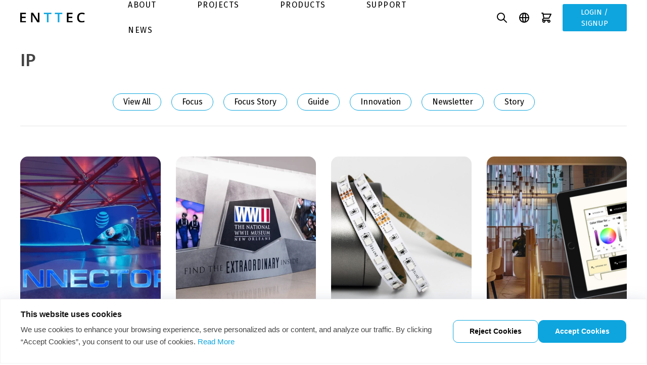

--- FILE ---
content_type: text/html; charset=UTF-8
request_url: https://www.enttec.com/tag/ip/
body_size: 45563
content:

<!doctype html>
<html lang="en-US" class="no-js">

<head>
	<meta charset="UTF-8">
	<title>[:en]IP Archives | ENTTEC [:es]IP Archives | ENTTEC [:]		 :		ENTTEC</title>

	<meta http-equiv="X-UA-Compatible" content="IE=edge,chrome=1">
	<meta name="viewport" content="width=device-width, initial-scale=1.0">
	<meta name="description" content="Designs and manufactures a range of LED lighting &amp; control equipment">
    <meta name="facebook-domain-verification" content="jx9i7fnemxf3gif60ztw6qlrzcn9ut" />

	<meta name='robots' content='noindex, follow' />

<!-- Google Tag Manager for WordPress by gtm4wp.com -->
<script data-cfasync="false" data-pagespeed-no-defer>
	var gtm4wp_datalayer_name = "dataLayer";
	var dataLayer = dataLayer || [];
	const gtm4wp_use_sku_instead = 1;
	const gtm4wp_currency = 'USD';
	const gtm4wp_product_per_impression = 10;
	const gtm4wp_clear_ecommerce = false;
	const gtm4wp_datalayer_max_timeout = 2000;
</script>
<!-- End Google Tag Manager for WordPress by gtm4wp.com --><script>window._wca = window._wca || [];</script>

	<!-- This site is optimized with the Yoast SEO Premium plugin v26.7 (Yoast SEO v26.7) - https://yoast.com/wordpress/plugins/seo/ -->
	<meta property="og:locale" content="en_US" />
	<meta property="og:type" content="article" />
	<meta property="og:title" content="IP Archives" />
	<meta property="og:url" content="https://www.enttec.com/tag/ip/" />
	<meta property="og:site_name" content="ENTTEC" />
	<meta name="twitter:card" content="summary_large_image" />
	<meta name="twitter:site" content="@enttec" />
	<script type="application/ld+json" class="yoast-schema-graph">{"@context":"https://schema.org","@graph":[{"@type":"CollectionPage","@id":"https://www.enttec.com/tag/ip/","url":"https://www.enttec.com/tag/ip/","name":"[:en]IP Archives | ENTTEC [:es]IP Archives | ENTTEC [:]","isPartOf":{"@id":"https://www.enttec.com/#website"},"breadcrumb":{"@id":"https://www.enttec.com/tag/ip/#breadcrumb"},"inLanguage":"en-US"},{"@type":"BreadcrumbList","@id":"https://www.enttec.com/tag/ip/#breadcrumb","itemListElement":[{"@type":"ListItem","position":1,"name":"[:en]Home[:es]Home[:]","item":"https://www.enttec.com/"},{"@type":"ListItem","position":2,"name":"IP"}]},{"@type":"WebSite","@id":"https://www.enttec.com/#website","url":"https://www.enttec.com/","name":"ENTTEC","description":"Designs and manufactures a range of LED lighting &amp; control equipment","potentialAction":[{"@type":"SearchAction","target":{"@type":"EntryPoint","urlTemplate":"https://www.enttec.com/?s={search_term_string}"},"query-input":{"@type":"PropertyValueSpecification","valueRequired":true,"valueName":"search_term_string"}}],"inLanguage":"en-US"}]}</script>
	<!-- / Yoast SEO Premium plugin. -->


<link rel='dns-prefetch' href='//translate.google.com' />
<link rel='dns-prefetch' href='//www.googletagmanager.com' />
<link rel='dns-prefetch' href='//unpkg.com' />
<link rel='dns-prefetch' href='//cdn.jsdelivr.net' />
<link rel='dns-prefetch' href='//stats.wp.com' />
<link rel='dns-prefetch' href='//cdnjs.cloudflare.com' />
<link rel='dns-prefetch' href='//fonts.googleapis.com' />
<link rel='dns-prefetch' href='//use.fontawesome.com' />
<script>
var wpo_server_info_css = {"user_agent":"Mozilla\/5.0 (Macintosh; Intel Mac OS X 10_15_7) AppleWebKit\/537.36 (KHTML, like Gecko) Chrome\/131.0.0.0 Safari\/537.36; ClaudeBot\/1.0; +claudebot@anthropic.com)"}
    var wpo_mindbdf12b4=document.createElement("link");wpo_mindbdf12b4.rel="stylesheet",wpo_mindbdf12b4.type="text/css",wpo_mindbdf12b4.media="async",wpo_mindbdf12b4.href="https://www.enttec.com/wp-admin/css/common.min.css",wpo_mindbdf12b4.onload=function() {wpo_mindbdf12b4.media="all"},document.getElementsByTagName("head")[0].appendChild(wpo_mindbdf12b4);
</script>
<script>
var wpo_server_info_css = {"user_agent":"Mozilla\/5.0 (Macintosh; Intel Mac OS X 10_15_7) AppleWebKit\/537.36 (KHTML, like Gecko) Chrome\/131.0.0.0 Safari\/537.36; ClaudeBot\/1.0; +claudebot@anthropic.com)"}
    var wpo_mind33c1eb1=document.createElement("link");wpo_mind33c1eb1.rel="stylesheet",wpo_mind33c1eb1.type="text/css",wpo_mind33c1eb1.media="async",wpo_mind33c1eb1.href="https://www.enttec.com/wp-content/plugins/enttec-plugin/blocks/blocks-editor.css",wpo_mind33c1eb1.onload=function() {wpo_mind33c1eb1.media="all"},document.getElementsByTagName("head")[0].appendChild(wpo_mind33c1eb1);
</script>
<script>
var wpo_server_info_css = {"user_agent":"Mozilla\/5.0 (Macintosh; Intel Mac OS X 10_15_7) AppleWebKit\/537.36 (KHTML, like Gecko) Chrome\/131.0.0.0 Safari\/537.36; ClaudeBot\/1.0; +claudebot@anthropic.com)"}
    var wpo_mind5481db6=document.createElement("link");wpo_mind5481db6.rel="stylesheet",wpo_mind5481db6.type="text/css",wpo_mind5481db6.media="async",wpo_mind5481db6.href="https://www.enttec.com/wp-content/uploads/font-awesome/v6.6.0/css/svg-with-js.css",wpo_mind5481db6.onload=function() {wpo_mind5481db6.media="all"},document.getElementsByTagName("head")[0].appendChild(wpo_mind5481db6);
</script>
<script>
var wpo_server_info_css = {"user_agent":"Mozilla\/5.0 (Macintosh; Intel Mac OS X 10_15_7) AppleWebKit\/537.36 (KHTML, like Gecko) Chrome\/131.0.0.0 Safari\/537.36; ClaudeBot\/1.0; +claudebot@anthropic.com)"}
    var wpo_min1264224e=document.createElement("link");wpo_min1264224e.rel="stylesheet",wpo_min1264224e.type="text/css",wpo_min1264224e.media="async",wpo_min1264224e.href="https://www.enttec.com/wp-content/plugins/one-click-order-reorder/assets/css/style.min.css",wpo_min1264224e.onload=function() {wpo_min1264224e.media="all"},document.getElementsByTagName("head")[0].appendChild(wpo_min1264224e);
</script>
<script>
var wpo_server_info_css = {"user_agent":"Mozilla\/5.0 (Macintosh; Intel Mac OS X 10_15_7) AppleWebKit\/537.36 (KHTML, like Gecko) Chrome\/131.0.0.0 Safari\/537.36; ClaudeBot\/1.0; +claudebot@anthropic.com)"}
    var wpo_min6bff0fae=document.createElement("link");wpo_min6bff0fae.rel="stylesheet",wpo_min6bff0fae.type="text/css",wpo_min6bff0fae.media="async",wpo_min6bff0fae.href="https://unpkg.com/lenis@1.1.13/dist/lenis.css",wpo_min6bff0fae.onload=function() {wpo_min6bff0fae.media="all"},document.getElementsByTagName("head")[0].appendChild(wpo_min6bff0fae);
</script>
<script>
var wpo_server_info_css = {"user_agent":"Mozilla\/5.0 (Macintosh; Intel Mac OS X 10_15_7) AppleWebKit\/537.36 (KHTML, like Gecko) Chrome\/131.0.0.0 Safari\/537.36; ClaudeBot\/1.0; +claudebot@anthropic.com)"}
    var wpo_min32ff1f25=document.createElement("link");wpo_min32ff1f25.rel="stylesheet",wpo_min32ff1f25.type="text/css",wpo_min32ff1f25.media="async",wpo_min32ff1f25.href="https://cdnjs.cloudflare.com/ajax/libs/twitter-bootstrap/4.5.0/css/bootstrap.min.css",wpo_min32ff1f25.onload=function() {wpo_min32ff1f25.media="all"},document.getElementsByTagName("head")[0].appendChild(wpo_min32ff1f25);
</script>
<script>
var wpo_server_info_css = {"user_agent":"Mozilla\/5.0 (Macintosh; Intel Mac OS X 10_15_7) AppleWebKit\/537.36 (KHTML, like Gecko) Chrome\/131.0.0.0 Safari\/537.36; ClaudeBot\/1.0; +claudebot@anthropic.com)"}
    var wpo_min786919ba=document.createElement("link");wpo_min786919ba.rel="stylesheet",wpo_min786919ba.type="text/css",wpo_min786919ba.media="async",wpo_min786919ba.href="https://www.enttec.com/wp-content/themes/eshop/style/select2.min.css",wpo_min786919ba.onload=function() {wpo_min786919ba.media="all"},document.getElementsByTagName("head")[0].appendChild(wpo_min786919ba);
</script>
<script>
var wpo_server_info_css = {"user_agent":"Mozilla\/5.0 (Macintosh; Intel Mac OS X 10_15_7) AppleWebKit\/537.36 (KHTML, like Gecko) Chrome\/131.0.0.0 Safari\/537.36; ClaudeBot\/1.0; +claudebot@anthropic.com)"}
    var wpo_min87162039=document.createElement("link");wpo_min87162039.rel="stylesheet",wpo_min87162039.type="text/css",wpo_min87162039.media="async",wpo_min87162039.href="https://fonts.googleapis.com/css2?family=Fira+Sans:ital,wght@0,400;0,500;0,600;1,500&display=swap",wpo_min87162039.onload=function() {wpo_min87162039.media="all"},document.getElementsByTagName("head")[0].appendChild(wpo_min87162039);
</script>
<script>
var wpo_server_info_css = {"user_agent":"Mozilla\/5.0 (Macintosh; Intel Mac OS X 10_15_7) AppleWebKit\/537.36 (KHTML, like Gecko) Chrome\/131.0.0.0 Safari\/537.36; ClaudeBot\/1.0; +claudebot@anthropic.com)"}
    var wpo_min3a7913d3=document.createElement("link");wpo_min3a7913d3.rel="stylesheet",wpo_min3a7913d3.type="text/css",wpo_min3a7913d3.media="async",wpo_min3a7913d3.href="https://use.fontawesome.com/releases/v6.6.0/css/all.css",wpo_min3a7913d3.onload=function() {wpo_min3a7913d3.media="all"},document.getElementsByTagName("head")[0].appendChild(wpo_min3a7913d3);
</script>
<style id='wp-img-auto-sizes-contain-inline-css' type='text/css'>
img:is([sizes=auto i],[sizes^="auto," i]){contain-intrinsic-size:3000px 1500px}
/*# sourceURL=wp-img-auto-sizes-contain-inline-css */
</style>
<style class="optimize_css_2" type="text/css" media="all">#TB_overlay{background:#000;opacity:.7;filter:alpha(opacity=70);position:fixed;top:0;right:0;bottom:0;left:0;z-index:100050}#TB_window{position:fixed;background-color:#fff;z-index:100050;visibility:hidden;text-align:left;top:50%;left:50%;-webkit-box-shadow:0 3px 6px rgb(0 0 0 / .3);box-shadow:0 3px 6px rgb(0 0 0 / .3)}#TB_window img#TB_Image{display:block;margin:15px 0 0 15px;border-right:1px solid #ccc;border-bottom:1px solid #ccc;border-top:1px solid #666;border-left:1px solid #666}#TB_caption{height:25px;padding:7px 30px 10px 25px;float:left}#TB_closeWindow{height:25px;padding:11px 25px 10px 0;float:right}#TB_closeWindowButton{position:absolute;left:auto;right:0;width:29px;height:29px;border:0;padding:0;background:none;cursor:pointer;outline:none;-webkit-transition:color .1s ease-in-out,background .1s ease-in-out;transition:color .1s ease-in-out,background .1s ease-in-out}#TB_ajaxWindowTitle{float:left;font-weight:600;line-height:29px;overflow:hidden;padding:0 29px 0 10px;text-overflow:ellipsis;white-space:nowrap;width:calc(100% - 39px)}#TB_title{background:#fcfcfc;border-bottom:1px solid #ddd;height:29px}#TB_ajaxContent{clear:both;padding:2px 15px 15px 15px;overflow:auto;text-align:left;line-height:1.4em}#TB_ajaxContent.TB_modal{padding:15px}#TB_ajaxContent p{padding:5px 0 5px 0}#TB_load{position:fixed;display:none;z-index:100050;top:50%;left:50%;background-color:#E8E8E8;border:1px solid #555;margin:-45px 0 0 -125px;padding:40px 15px 15px}#TB_HideSelect{z-index:99;position:fixed;top:0;left:0;background-color:#fff;border:none;filter:alpha(opacity=0);opacity:0;height:100%;width:100%}#TB_iframeContent{clear:both;border:none}.tb-close-icon{display:block;color:#666;text-align:center;line-height:29px;width:29px;height:29px;position:absolute;top:0;right:0}.tb-close-icon:before{content:"\f158" / '';font:normal 20px/29px dashicons;-webkit-font-smoothing:antialiased;-moz-osx-font-smoothing:grayscale}#TB_closeWindowButton:hover .tb-close-icon,#TB_closeWindowButton:focus .tb-close-icon{color:#006799}#TB_closeWindowButton:focus .tb-close-icon{-webkit-box-shadow:0 0 0 1px #5b9dd9,0 0 2px 1px rgb(30 140 190 / .8);box-shadow:0 0 0 1px #5b9dd9,0 0 2px 1px rgb(30 140 190 / .8)}</style>
<style class="optimize_css_2" type="text/css" media="all">.featured-posts a{position:relative;display:block}.featured-posts a:hover h4{opacity:1;transform:scale(1)}.featured-posts a h4{position:absolute;top:0;width:100%;height:100%;text-align:center;padding:1em;font-size:2em;background-color:rgb(255 255 255 / .7);transform:scale(1.1);opacity:0;transition:all .3s;display:flex;justify-content:center;align-items:center}</style>
<style class="optimize_css_2" type="text/css" media="all">.leaflet-cluster-anim .leaflet-marker-icon,.leaflet-cluster-anim .leaflet-marker-shadow{transition:transform .3s ease-out,opacity .3s ease-in}.leaflet-cluster-spider-leg{transition:stroke-dashoffset .3s ease-out,stroke-opacity .3s ease-in}.marker-cluster-small{background-color:hsl(91 60% 72% / .6)}.marker-cluster-small div{background-color:rgb(110 204 57 / .6)}.marker-cluster-medium{background-color:rgb(241 211 87 / .6)}.marker-cluster-medium div{background-color:rgb(240 194 12 / .6)}.marker-cluster-large{background-color:hsl(18 97% 72% / .6)}.marker-cluster-large div{background-color:rgb(241 128 23 / .6)}.leaflet-oldie .marker-cluster-small{background-color:#b5e28c}.leaflet-oldie .marker-cluster-small div{background-color:#6ecc39}.leaflet-oldie .marker-cluster-medium{background-color:#f1d357}.leaflet-oldie .marker-cluster-medium div{background-color:#f0c20c}.leaflet-oldie .marker-cluster-large{background-color:#fd9c73}.leaflet-oldie .marker-cluster-large div{background-color:#f18017}.marker-cluster{background-clip:padding-box;border-radius:20px}.marker-cluster div{border-radius:15px;font:12px Helvetica Neue,Arial,Helvetica,sans-serif;height:30px;margin-left:5px;margin-top:5px;text-align:center;width:30px}.marker-cluster span{line-height:30px}.leaflet-image-layer,.leaflet-layer,.leaflet-marker-icon,.leaflet-marker-shadow,.leaflet-pane,.leaflet-pane>canvas,.leaflet-pane>svg,.leaflet-tile,.leaflet-tile-container,.leaflet-zoom-box{left:0;position:absolute;top:0}.leaflet-container{overflow:hidden}.leaflet-marker-icon,.leaflet-marker-shadow,.leaflet-tile{-webkit-user-select:none;-ms-user-select:none;user-select:none;-webkit-user-drag:none}.leaflet-tile::selection{background:#fff0}.leaflet-safari .leaflet-tile{image-rendering:-webkit-optimize-contrast}.leaflet-safari .leaflet-tile-container{height:1600px;-webkit-transform-origin:0 0;width:1600px}.leaflet-marker-icon,.leaflet-marker-shadow{display:block}.leaflet-container .leaflet-overlay-pane svg{max-height:none!important;max-width:none!important}.leaflet-container .leaflet-marker-pane img,.leaflet-container .leaflet-shadow-pane img,.leaflet-container .leaflet-tile,.leaflet-container .leaflet-tile-pane img,.leaflet-container img.leaflet-image-layer{max-height:none!important;max-width:none!important;padding:0;width:auto}.leaflet-container img.leaflet-tile{mix-blend-mode:plus-lighter}.leaflet-container.leaflet-touch-zoom{touch-action:pan-x pan-y}.leaflet-container.leaflet-touch-drag{touch-action:none;touch-action:pinch-zoom}.leaflet-container.leaflet-touch-drag.leaflet-touch-zoom{touch-action:none}.leaflet-container{-webkit-tap-highlight-color:#fff0}.leaflet-container a{-webkit-tap-highlight-color:rgb(51 181 229 / .4)}.leaflet-tile{filter:inherit;visibility:hidden}.leaflet-tile-loaded{visibility:inherit}.leaflet-zoom-box{box-sizing:border-box;height:0;width:0;z-index:800}.leaflet-overlay-pane svg{-moz-user-select:none}.leaflet-pane{z-index:400}.leaflet-tile-pane{z-index:200}.leaflet-overlay-pane{z-index:400}.leaflet-shadow-pane{z-index:500}.leaflet-marker-pane{z-index:600}.leaflet-tooltip-pane{z-index:650}.leaflet-popup-pane{z-index:700}.leaflet-map-pane canvas{z-index:100}.leaflet-map-pane svg{z-index:200}.leaflet-vml-shape{height:1px;width:1px}.lvml{behavior:url(https://www.enttec.com/wp-content/plugins/flexible-shipping-ups/build/#default#VML);display:inline-block;position:absolute}.leaflet-control{pointer-events:visiblePainted;pointer-events:auto;position:relative;z-index:800}.leaflet-bottom,.leaflet-top{pointer-events:none;position:absolute;z-index:1000}.leaflet-top{top:0}.leaflet-right{right:0}.leaflet-bottom{bottom:0}.leaflet-left{left:0}.leaflet-control{clear:both;float:left}.leaflet-right .leaflet-control{float:right}.leaflet-top .leaflet-control{margin-top:10px}.leaflet-bottom .leaflet-control{margin-bottom:10px}.leaflet-left .leaflet-control{margin-left:10px}.leaflet-right .leaflet-control{margin-right:10px}.leaflet-fade-anim .leaflet-popup{opacity:0;transition:opacity .2s linear}.leaflet-fade-anim .leaflet-map-pane .leaflet-popup{opacity:1}.leaflet-zoom-animated{transform-origin:0 0}svg.leaflet-zoom-animated{will-change:transform}.leaflet-zoom-anim .leaflet-zoom-animated{transition:transform .25s cubic-bezier(0,0,.25,1)}.leaflet-pan-anim .leaflet-tile,.leaflet-zoom-anim .leaflet-tile{transition:none}.leaflet-zoom-anim .leaflet-zoom-hide{visibility:hidden}.leaflet-interactive{cursor:pointer}.leaflet-grab{cursor:grab}.leaflet-crosshair,.leaflet-crosshair .leaflet-interactive{cursor:crosshair}.leaflet-control,.leaflet-popup-pane{cursor:auto}.leaflet-dragging .leaflet-grab,.leaflet-dragging .leaflet-grab .leaflet-interactive,.leaflet-dragging .leaflet-marker-draggable{cursor:move;cursor:grabbing}.leaflet-image-layer,.leaflet-marker-icon,.leaflet-marker-shadow,.leaflet-pane>svg path,.leaflet-tile-container{pointer-events:none}.leaflet-image-layer.leaflet-interactive,.leaflet-marker-icon.leaflet-interactive,.leaflet-pane>svg path.leaflet-interactive,svg.leaflet-image-layer.leaflet-interactive path{pointer-events:visiblePainted;pointer-events:auto}.leaflet-container{background:#ddd;outline-offset:1px}.leaflet-container a{color:#0078a8}.leaflet-zoom-box{background:hsl(0 0% 100% / .5);border:2px dotted #38f}.leaflet-container{font-family:Helvetica Neue,Arial,Helvetica,sans-serif;font-size:12px;font-size:.75rem;line-height:1.5}.leaflet-bar{border-radius:4px;box-shadow:0 1px 5px rgb(0 0 0 / .65)}.leaflet-bar a{background-color:#fff;border-bottom:1px solid #ccc;color:#000;display:block;height:26px;line-height:26px;text-align:center;text-decoration:none;width:26px}.leaflet-bar a,.leaflet-control-layers-toggle{background-position:50% 50%;background-repeat:no-repeat;display:block}.leaflet-bar a:focus,.leaflet-bar a:hover{background-color:#f4f4f4}.leaflet-bar a:first-child{border-top-left-radius:4px;border-top-right-radius:4px}.leaflet-bar a:last-child{border-bottom:none;border-bottom-left-radius:4px;border-bottom-right-radius:4px}.leaflet-bar a.leaflet-disabled{background-color:#f4f4f4;color:#bbb;cursor:default}.leaflet-touch .leaflet-bar a{height:30px;line-height:30px;width:30px}.leaflet-touch .leaflet-bar a:first-child{border-top-left-radius:2px;border-top-right-radius:2px}.leaflet-touch .leaflet-bar a:last-child{border-bottom-left-radius:2px;border-bottom-right-radius:2px}.leaflet-control-zoom-in,.leaflet-control-zoom-out{font:700 18px Lucida Console,Monaco,monospace;text-indent:1px}.leaflet-touch .leaflet-control-zoom-in,.leaflet-touch .leaflet-control-zoom-out{font-size:22px}.leaflet-control-layers{background:#fff;border-radius:5px;box-shadow:0 1px 5px rgb(0 0 0 / .4)}.leaflet-control-layers-toggle{background-image:url(https://www.enttec.com/wp-content/plugins/flexible-shipping-ups/build/images/layers.416d9136.png);height:36px;width:36px}.leaflet-retina .leaflet-control-layers-toggle{background-image:url(https://www.enttec.com/wp-content/plugins/flexible-shipping-ups/build/images/layers-2x.8f2c4d11.png);background-size:26px 26px}.leaflet-touch .leaflet-control-layers-toggle{height:44px;width:44px}.leaflet-control-layers .leaflet-control-layers-list,.leaflet-control-layers-expanded .leaflet-control-layers-toggle{display:none}.leaflet-control-layers-expanded .leaflet-control-layers-list{display:block;position:relative}.leaflet-control-layers-expanded{background:#fff;color:#333;padding:6px 10px 6px 6px}.leaflet-control-layers-scrollbar{overflow-x:hidden;overflow-y:scroll;padding-right:5px}.leaflet-control-layers-selector{margin-top:2px;position:relative;top:1px}.leaflet-control-layers label{display:block;font-size:13px;font-size:1.08333em}.leaflet-control-layers-separator{border-top:1px solid #ddd;height:0;margin:5px -10px 5px -6px}.leaflet-default-icon-path{background-image:url(https://www.enttec.com/wp-content/plugins/flexible-shipping-ups/build/images/marker-icon.2b3e1faf.png)}.leaflet-container .leaflet-control-attribution{background:#fff;background:hsl(0 0% 100% / .8);margin:0}.leaflet-control-attribution,.leaflet-control-scale-line{color:#333;line-height:1.4;padding:0 5px}.leaflet-control-attribution a{text-decoration:none}.leaflet-control-attribution a:focus,.leaflet-control-attribution a:hover{text-decoration:underline}.leaflet-attribution-flag{display:inline!important;height:.6669em;vertical-align:baseline!important;width:1em}.leaflet-left .leaflet-control-scale{margin-left:5px}.leaflet-bottom .leaflet-control-scale{margin-bottom:5px}.leaflet-control-scale-line{background:hsl(0 0% 100% / .8);border:2px solid #777;border-top:none;box-sizing:border-box;line-height:1.1;padding:2px 5px 1px;text-shadow:1px 1px #fff;white-space:nowrap}.leaflet-control-scale-line:not(:first-child){border-bottom:none;border-top:2px solid #777;margin-top:-2px}.leaflet-control-scale-line:not(:first-child):not(:last-child){border-bottom:2px solid #777}.leaflet-touch .leaflet-bar,.leaflet-touch .leaflet-control-attribution,.leaflet-touch .leaflet-control-layers{box-shadow:none}.leaflet-touch .leaflet-bar,.leaflet-touch .leaflet-control-layers{background-clip:padding-box;border:2px solid rgb(0 0 0 / .2)}.leaflet-popup{margin-bottom:20px;position:absolute;text-align:center}.leaflet-popup-content-wrapper{border-radius:12px;padding:1px;text-align:left}.leaflet-popup-content{font-size:13px;font-size:1.08333em;line-height:1.3;margin:13px 24px 13px 20px;min-height:1px}.leaflet-popup-content p{margin:1.3em 0}.leaflet-popup-tip-container{height:20px;left:50%;margin-left:-20px;margin-top:-1px;overflow:hidden;pointer-events:none;position:absolute;width:40px}.leaflet-popup-tip{height:17px;margin:-10px auto 0;padding:1px;pointer-events:auto;transform:rotate(45deg);width:17px}.leaflet-popup-content-wrapper,.leaflet-popup-tip{background:#fff;box-shadow:0 3px 14px rgb(0 0 0 / .4);color:#333}.leaflet-container a.leaflet-popup-close-button{background:#fff0;border:none;color:#757575;font:16px/24px Tahoma,Verdana,sans-serif;height:24px;position:absolute;right:0;text-align:center;text-decoration:none;top:0;width:24px}.leaflet-container a.leaflet-popup-close-button:focus,.leaflet-container a.leaflet-popup-close-button:hover{color:#585858}.leaflet-popup-scrolled{overflow:auto}.leaflet-oldie .leaflet-popup-content-wrapper{-ms-zoom:1}.leaflet-oldie .leaflet-popup-tip{-ms-filter:"progid:DXImageTransform.Microsoft.Matrix(M11=0.70710678, M12=0.70710678, M21=-0.70710678, M22=0.70710678)";filter:progid:DXImageTransform.Microsoft.Matrix(M11=0.70710678,M12=0.70710678,M21=-0.70710678,M22=0.70710678);margin:0 auto;width:24px}.leaflet-oldie .leaflet-control-layers,.leaflet-oldie .leaflet-control-zoom,.leaflet-oldie .leaflet-popup-content-wrapper,.leaflet-oldie .leaflet-popup-tip{border:1px solid #999}.leaflet-div-icon{background:#fff;border:1px solid #666}.leaflet-tooltip{background-color:#fff;border:1px solid #fff;border-radius:3px;box-shadow:0 1px 3px rgb(0 0 0 / .4);color:#222;padding:6px;pointer-events:none;position:absolute;-webkit-user-select:none;-ms-user-select:none;user-select:none;white-space:nowrap}.leaflet-tooltip.leaflet-interactive{cursor:pointer;pointer-events:auto}.leaflet-tooltip-bottom:before,.leaflet-tooltip-left:before,.leaflet-tooltip-right:before,.leaflet-tooltip-top:before{background:#fff0;border:6px solid #fff0;content:"";pointer-events:none;position:absolute}.leaflet-tooltip-bottom{margin-top:6px}.leaflet-tooltip-top{margin-top:-6px}.leaflet-tooltip-bottom:before,.leaflet-tooltip-top:before{left:50%;margin-left:-6px}.leaflet-tooltip-top:before{border-top-color:#fff;bottom:0;margin-bottom:-12px}.leaflet-tooltip-bottom:before{border-bottom-color:#fff;margin-left:-6px;margin-top:-12px;top:0}.leaflet-tooltip-left{margin-left:-6px}.leaflet-tooltip-right{margin-left:6px}.leaflet-tooltip-left:before,.leaflet-tooltip-right:before{margin-top:-6px;top:50%}.leaflet-tooltip-left:before{border-left-color:#fff;margin-right:-12px;right:0}.leaflet-tooltip-right:before{border-right-color:#fff;left:0;margin-left:-12px}@media print{.leaflet-control{-webkit-print-color-adjust:exact;color-adjust:exact;print-color-adjust:exact}}</style>
<style class="optimize_css_2" type="text/css" media="all">.leaflet-cluster-anim .leaflet-marker-icon,.leaflet-cluster-anim .leaflet-marker-shadow{transition:transform .3s ease-out,opacity .3s ease-in}.leaflet-cluster-spider-leg{transition:stroke-dashoffset .3s ease-out,stroke-opacity .3s ease-in}.marker-cluster-small{background-color:hsl(91 60% 72% / .6)}.marker-cluster-small div{background-color:rgb(110 204 57 / .6)}.marker-cluster-medium{background-color:rgb(241 211 87 / .6)}.marker-cluster-medium div{background-color:rgb(240 194 12 / .6)}.marker-cluster-large{background-color:hsl(18 97% 72% / .6)}.marker-cluster-large div{background-color:rgb(241 128 23 / .6)}.leaflet-oldie .marker-cluster-small{background-color:#b5e28c}.leaflet-oldie .marker-cluster-small div{background-color:#6ecc39}.leaflet-oldie .marker-cluster-medium{background-color:#f1d357}.leaflet-oldie .marker-cluster-medium div{background-color:#f0c20c}.leaflet-oldie .marker-cluster-large{background-color:#fd9c73}.leaflet-oldie .marker-cluster-large div{background-color:#f18017}.marker-cluster{background-clip:padding-box;border-radius:20px}.marker-cluster div{border-radius:15px;font:12px Helvetica Neue,Arial,Helvetica,sans-serif;height:30px;margin-left:5px;margin-top:5px;text-align:center;width:30px}.marker-cluster span{line-height:30px}.leaflet-image-layer,.leaflet-layer,.leaflet-marker-icon,.leaflet-marker-shadow,.leaflet-pane,.leaflet-pane>canvas,.leaflet-pane>svg,.leaflet-tile,.leaflet-tile-container,.leaflet-zoom-box{left:0;position:absolute;top:0}.leaflet-container{overflow:hidden}.leaflet-marker-icon,.leaflet-marker-shadow,.leaflet-tile{-webkit-user-select:none;-ms-user-select:none;user-select:none;-webkit-user-drag:none}.leaflet-tile::selection{background:#fff0}.leaflet-safari .leaflet-tile{image-rendering:-webkit-optimize-contrast}.leaflet-safari .leaflet-tile-container{height:1600px;-webkit-transform-origin:0 0;width:1600px}.leaflet-marker-icon,.leaflet-marker-shadow{display:block}.leaflet-container .leaflet-overlay-pane svg{max-height:none!important;max-width:none!important}.leaflet-container .leaflet-marker-pane img,.leaflet-container .leaflet-shadow-pane img,.leaflet-container .leaflet-tile,.leaflet-container .leaflet-tile-pane img,.leaflet-container img.leaflet-image-layer{max-height:none!important;max-width:none!important;padding:0;width:auto}.leaflet-container img.leaflet-tile{mix-blend-mode:plus-lighter}.leaflet-container.leaflet-touch-zoom{touch-action:pan-x pan-y}.leaflet-container.leaflet-touch-drag{touch-action:none;touch-action:pinch-zoom}.leaflet-container.leaflet-touch-drag.leaflet-touch-zoom{touch-action:none}.leaflet-container{-webkit-tap-highlight-color:#fff0}.leaflet-container a{-webkit-tap-highlight-color:rgb(51 181 229 / .4)}.leaflet-tile{filter:inherit;visibility:hidden}.leaflet-tile-loaded{visibility:inherit}.leaflet-zoom-box{box-sizing:border-box;height:0;width:0;z-index:800}.leaflet-overlay-pane svg{-moz-user-select:none}.leaflet-pane{z-index:400}.leaflet-tile-pane{z-index:200}.leaflet-overlay-pane{z-index:400}.leaflet-shadow-pane{z-index:500}.leaflet-marker-pane{z-index:600}.leaflet-tooltip-pane{z-index:650}.leaflet-popup-pane{z-index:700}.leaflet-map-pane canvas{z-index:100}.leaflet-map-pane svg{z-index:200}.leaflet-vml-shape{height:1px;width:1px}.lvml{behavior:url(https://www.enttec.com/wp-content/plugins/flexible-shipping-ups/build/#default#VML);display:inline-block;position:absolute}.leaflet-control{pointer-events:visiblePainted;pointer-events:auto;position:relative;z-index:800}.leaflet-bottom,.leaflet-top{pointer-events:none;position:absolute;z-index:1000}.leaflet-top{top:0}.leaflet-right{right:0}.leaflet-bottom{bottom:0}.leaflet-left{left:0}.leaflet-control{clear:both;float:left}.leaflet-right .leaflet-control{float:right}.leaflet-top .leaflet-control{margin-top:10px}.leaflet-bottom .leaflet-control{margin-bottom:10px}.leaflet-left .leaflet-control{margin-left:10px}.leaflet-right .leaflet-control{margin-right:10px}.leaflet-fade-anim .leaflet-popup{opacity:0;transition:opacity .2s linear}.leaflet-fade-anim .leaflet-map-pane .leaflet-popup{opacity:1}.leaflet-zoom-animated{transform-origin:0 0}svg.leaflet-zoom-animated{will-change:transform}.leaflet-zoom-anim .leaflet-zoom-animated{transition:transform .25s cubic-bezier(0,0,.25,1)}.leaflet-pan-anim .leaflet-tile,.leaflet-zoom-anim .leaflet-tile{transition:none}.leaflet-zoom-anim .leaflet-zoom-hide{visibility:hidden}.leaflet-interactive{cursor:pointer}.leaflet-grab{cursor:grab}.leaflet-crosshair,.leaflet-crosshair .leaflet-interactive{cursor:crosshair}.leaflet-control,.leaflet-popup-pane{cursor:auto}.leaflet-dragging .leaflet-grab,.leaflet-dragging .leaflet-grab .leaflet-interactive,.leaflet-dragging .leaflet-marker-draggable{cursor:move;cursor:grabbing}.leaflet-image-layer,.leaflet-marker-icon,.leaflet-marker-shadow,.leaflet-pane>svg path,.leaflet-tile-container{pointer-events:none}.leaflet-image-layer.leaflet-interactive,.leaflet-marker-icon.leaflet-interactive,.leaflet-pane>svg path.leaflet-interactive,svg.leaflet-image-layer.leaflet-interactive path{pointer-events:visiblePainted;pointer-events:auto}.leaflet-container{background:#ddd;outline-offset:1px}.leaflet-container a{color:#0078a8}.leaflet-zoom-box{background:hsl(0 0% 100% / .5);border:2px dotted #38f}.leaflet-container{font-family:Helvetica Neue,Arial,Helvetica,sans-serif;font-size:12px;font-size:.75rem;line-height:1.5}.leaflet-bar{border-radius:4px;box-shadow:0 1px 5px rgb(0 0 0 / .65)}.leaflet-bar a{background-color:#fff;border-bottom:1px solid #ccc;color:#000;display:block;height:26px;line-height:26px;text-align:center;text-decoration:none;width:26px}.leaflet-bar a,.leaflet-control-layers-toggle{background-position:50% 50%;background-repeat:no-repeat;display:block}.leaflet-bar a:focus,.leaflet-bar a:hover{background-color:#f4f4f4}.leaflet-bar a:first-child{border-top-left-radius:4px;border-top-right-radius:4px}.leaflet-bar a:last-child{border-bottom:none;border-bottom-left-radius:4px;border-bottom-right-radius:4px}.leaflet-bar a.leaflet-disabled{background-color:#f4f4f4;color:#bbb;cursor:default}.leaflet-touch .leaflet-bar a{height:30px;line-height:30px;width:30px}.leaflet-touch .leaflet-bar a:first-child{border-top-left-radius:2px;border-top-right-radius:2px}.leaflet-touch .leaflet-bar a:last-child{border-bottom-left-radius:2px;border-bottom-right-radius:2px}.leaflet-control-zoom-in,.leaflet-control-zoom-out{font:700 18px Lucida Console,Monaco,monospace;text-indent:1px}.leaflet-touch .leaflet-control-zoom-in,.leaflet-touch .leaflet-control-zoom-out{font-size:22px}.leaflet-control-layers{background:#fff;border-radius:5px;box-shadow:0 1px 5px rgb(0 0 0 / .4)}.leaflet-control-layers-toggle{background-image:url(https://www.enttec.com/wp-content/plugins/flexible-shipping-ups/build/images/layers.416d9136.png);height:36px;width:36px}.leaflet-retina .leaflet-control-layers-toggle{background-image:url(https://www.enttec.com/wp-content/plugins/flexible-shipping-ups/build/images/layers-2x.8f2c4d11.png);background-size:26px 26px}.leaflet-touch .leaflet-control-layers-toggle{height:44px;width:44px}.leaflet-control-layers .leaflet-control-layers-list,.leaflet-control-layers-expanded .leaflet-control-layers-toggle{display:none}.leaflet-control-layers-expanded .leaflet-control-layers-list{display:block;position:relative}.leaflet-control-layers-expanded{background:#fff;color:#333;padding:6px 10px 6px 6px}.leaflet-control-layers-scrollbar{overflow-x:hidden;overflow-y:scroll;padding-right:5px}.leaflet-control-layers-selector{margin-top:2px;position:relative;top:1px}.leaflet-control-layers label{display:block;font-size:13px;font-size:1.08333em}.leaflet-control-layers-separator{border-top:1px solid #ddd;height:0;margin:5px -10px 5px -6px}.leaflet-default-icon-path{background-image:url(https://www.enttec.com/wp-content/plugins/flexible-shipping-ups/build/images/marker-icon.2b3e1faf.png)}.leaflet-container .leaflet-control-attribution{background:#fff;background:hsl(0 0% 100% / .8);margin:0}.leaflet-control-attribution,.leaflet-control-scale-line{color:#333;line-height:1.4;padding:0 5px}.leaflet-control-attribution a{text-decoration:none}.leaflet-control-attribution a:focus,.leaflet-control-attribution a:hover{text-decoration:underline}.leaflet-attribution-flag{display:inline!important;height:.6669em;vertical-align:baseline!important;width:1em}.leaflet-left .leaflet-control-scale{margin-left:5px}.leaflet-bottom .leaflet-control-scale{margin-bottom:5px}.leaflet-control-scale-line{background:hsl(0 0% 100% / .8);border:2px solid #777;border-top:none;box-sizing:border-box;line-height:1.1;padding:2px 5px 1px;text-shadow:1px 1px #fff;white-space:nowrap}.leaflet-control-scale-line:not(:first-child){border-bottom:none;border-top:2px solid #777;margin-top:-2px}.leaflet-control-scale-line:not(:first-child):not(:last-child){border-bottom:2px solid #777}.leaflet-touch .leaflet-bar,.leaflet-touch .leaflet-control-attribution,.leaflet-touch .leaflet-control-layers{box-shadow:none}.leaflet-touch .leaflet-bar,.leaflet-touch .leaflet-control-layers{background-clip:padding-box;border:2px solid rgb(0 0 0 / .2)}.leaflet-popup{margin-bottom:20px;position:absolute;text-align:center}.leaflet-popup-content-wrapper{border-radius:12px;padding:1px;text-align:left}.leaflet-popup-content{font-size:13px;font-size:1.08333em;line-height:1.3;margin:13px 24px 13px 20px;min-height:1px}.leaflet-popup-content p{margin:1.3em 0}.leaflet-popup-tip-container{height:20px;left:50%;margin-left:-20px;margin-top:-1px;overflow:hidden;pointer-events:none;position:absolute;width:40px}.leaflet-popup-tip{height:17px;margin:-10px auto 0;padding:1px;pointer-events:auto;transform:rotate(45deg);width:17px}.leaflet-popup-content-wrapper,.leaflet-popup-tip{background:#fff;box-shadow:0 3px 14px rgb(0 0 0 / .4);color:#333}.leaflet-container a.leaflet-popup-close-button{background:#fff0;border:none;color:#757575;font:16px/24px Tahoma,Verdana,sans-serif;height:24px;position:absolute;right:0;text-align:center;text-decoration:none;top:0;width:24px}.leaflet-container a.leaflet-popup-close-button:focus,.leaflet-container a.leaflet-popup-close-button:hover{color:#585858}.leaflet-popup-scrolled{overflow:auto}.leaflet-oldie .leaflet-popup-content-wrapper{-ms-zoom:1}.leaflet-oldie .leaflet-popup-tip{-ms-filter:"progid:DXImageTransform.Microsoft.Matrix(M11=0.70710678, M12=0.70710678, M21=-0.70710678, M22=0.70710678)";filter:progid:DXImageTransform.Microsoft.Matrix(M11=0.70710678,M12=0.70710678,M21=-0.70710678,M22=0.70710678);margin:0 auto;width:24px}.leaflet-oldie .leaflet-control-layers,.leaflet-oldie .leaflet-control-zoom,.leaflet-oldie .leaflet-popup-content-wrapper,.leaflet-oldie .leaflet-popup-tip{border:1px solid #999}.leaflet-div-icon{background:#fff;border:1px solid #666}.leaflet-tooltip{background-color:#fff;border:1px solid #fff;border-radius:3px;box-shadow:0 1px 3px rgb(0 0 0 / .4);color:#222;padding:6px;pointer-events:none;position:absolute;-webkit-user-select:none;-ms-user-select:none;user-select:none;white-space:nowrap}.leaflet-tooltip.leaflet-interactive{cursor:pointer;pointer-events:auto}.leaflet-tooltip-bottom:before,.leaflet-tooltip-left:before,.leaflet-tooltip-right:before,.leaflet-tooltip-top:before{background:#fff0;border:6px solid #fff0;content:"";pointer-events:none;position:absolute}.leaflet-tooltip-bottom{margin-top:6px}.leaflet-tooltip-top{margin-top:-6px}.leaflet-tooltip-bottom:before,.leaflet-tooltip-top:before{left:50%;margin-left:-6px}.leaflet-tooltip-top:before{border-top-color:#fff;bottom:0;margin-bottom:-12px}.leaflet-tooltip-bottom:before{border-bottom-color:#fff;margin-left:-6px;margin-top:-12px;top:0}.leaflet-tooltip-left{margin-left:-6px}.leaflet-tooltip-right{margin-left:6px}.leaflet-tooltip-left:before,.leaflet-tooltip-right:before{margin-top:-6px;top:50%}.leaflet-tooltip-left:before{border-left-color:#fff;margin-right:-12px;right:0}.leaflet-tooltip-right:before{border-right-color:#fff;left:0;margin-left:-12px}@media print{.leaflet-control{-webkit-print-color-adjust:exact;color-adjust:exact;print-color-adjust:exact}}</style>
<style id='classic-theme-styles-inline-css' type='text/css'>
/*! This file is auto-generated */
.wp-block-button__link{color:#fff;background-color:#32373c;border-radius:9999px;box-shadow:none;text-decoration:none;padding:calc(.667em + 2px) calc(1.333em + 2px);font-size:1.125em}.wp-block-file__button{background:#32373c;color:#fff;text-decoration:none}
/*# sourceURL=/wp-includes/css/classic-themes.min.css */
</style>
<style class="optimize_css_2" type="text/css" media="all">body{box-sizing:border-box}.dashicons{font-family:dashicons!important}.bBlocksInnerContent h1{font-size:20px!important}.bBlocksInnerContent h2{font-size:19px!important}.bBlocksInnerContent h3{font-size:18px!important}.bBlocksInnerContent h4{font-size:17px!important}.bBlocksInnerContent h5{font-size:16px!important}.bBlocksInnerContent a,.bBlocksInnerContent button,.bBlocksInnerContent div,.bBlocksInnerContent h6,.bBlocksInnerContent mark,.bBlocksInnerContent p,.bBlocksInnerContent span{font-size:15px!important}.bBlocksInnerContent *{font-family:inherit!important}.columns-1{grid-template-columns:repeat(1,1fr)}.cols-1{-moz-columns:1;column-count:1}.columns-2{grid-template-columns:repeat(2,1fr)}.cols-2{-moz-columns:2;column-count:2}.columns-3{grid-template-columns:repeat(3,1fr)}.cols-3{-moz-columns:3;column-count:3}.columns-4{grid-template-columns:repeat(4,1fr)}.cols-4{-moz-columns:4;column-count:4}.columns-5{grid-template-columns:repeat(5,1fr)}.cols-5{-moz-columns:5;column-count:5}.columns-6{grid-template-columns:repeat(6,1fr)}.cols-6{-moz-columns:6;column-count:6}.columns-7{grid-template-columns:repeat(7,1fr)}.cols-7{-moz-columns:7;column-count:7}.columns-8{grid-template-columns:repeat(8,1fr)}.cols-8{-moz-columns:8;column-count:8}.columns-9{grid-template-columns:repeat(9,1fr)}.cols-9{-moz-columns:9;column-count:9}.columns-10{grid-template-columns:repeat(10,1fr)}.cols-10{-moz-columns:10;column-count:10}.columns-11{grid-template-columns:repeat(11,1fr)}.cols-11{-moz-columns:11;column-count:11}.columns-12{grid-template-columns:repeat(12,1fr)}.cols-12{-moz-columns:12;column-count:12}@media only screen and (max-width:1024px){.columns-tablet-1{grid-template-columns:repeat(1,1fr)}.cols-tablet-1{-moz-columns:1;column-count:1}.columns-tablet-2{grid-template-columns:repeat(2,1fr)}.cols-tablet-2{-moz-columns:2;column-count:2}.columns-tablet-3{grid-template-columns:repeat(3,1fr)}.cols-tablet-3{-moz-columns:3;column-count:3}.columns-tablet-4{grid-template-columns:repeat(4,1fr)}.cols-tablet-4{-moz-columns:4;column-count:4}.columns-tablet-5{grid-template-columns:repeat(5,1fr)}.cols-tablet-5{-moz-columns:5;column-count:5}.columns-tablet-6{grid-template-columns:repeat(6,1fr)}.cols-tablet-6{-moz-columns:6;column-count:6}.columns-tablet-7{grid-template-columns:repeat(7,1fr)}.cols-tablet-7{-moz-columns:7;column-count:7}.columns-tablet-8{grid-template-columns:repeat(8,1fr)}.cols-tablet-8{-moz-columns:8;column-count:8}.columns-tablet-9{grid-template-columns:repeat(9,1fr)}.cols-tablet-9{-moz-columns:9;column-count:9}.columns-tablet-10{grid-template-columns:repeat(10,1fr)}.cols-tablet-10{-moz-columns:10;column-count:10}.columns-tablet-11{grid-template-columns:repeat(11,1fr)}.cols-tablet-11{-moz-columns:11;column-count:11}.columns-tablet-12{grid-template-columns:repeat(12,1fr)}.cols-tablet-12{-moz-columns:12;column-count:12}}@media only screen and (max-width:640px){.columns-mobile-1{grid-template-columns:repeat(1,1fr)}.cols-mobile-1{-moz-columns:1;column-count:1}.columns-mobile-2{grid-template-columns:repeat(2,1fr)}.cols-mobile-2{-moz-columns:2;column-count:2}.columns-mobile-3{grid-template-columns:repeat(3,1fr)}.cols-mobile-3{-moz-columns:3;column-count:3}.columns-mobile-4{grid-template-columns:repeat(4,1fr)}.cols-mobile-4{-moz-columns:4;column-count:4}.columns-mobile-5{grid-template-columns:repeat(5,1fr)}.cols-mobile-5{-moz-columns:5;column-count:5}.columns-mobile-6{grid-template-columns:repeat(6,1fr)}.cols-mobile-6{-moz-columns:6;column-count:6}.columns-mobile-7{grid-template-columns:repeat(7,1fr)}.cols-mobile-7{-moz-columns:7;column-count:7}.columns-mobile-8{grid-template-columns:repeat(8,1fr)}.cols-mobile-8{-moz-columns:8;column-count:8}.columns-mobile-9{grid-template-columns:repeat(9,1fr)}.cols-mobile-9{-moz-columns:9;column-count:9}.columns-mobile-10{grid-template-columns:repeat(10,1fr)}.cols-mobile-10{-moz-columns:10;column-count:10}.columns-mobile-11{grid-template-columns:repeat(11,1fr)}.cols-mobile-11{-moz-columns:11;column-count:11}.columns-mobile-12{grid-template-columns:repeat(12,1fr)}.cols-mobile-12{-moz-columns:12;column-count:12}}.bBlocksTextHighlight{background-color:#beff14;border-radius:3px;color:#333;padding:.2em}.bBlocksTextUppercase{text-transform:uppercase}.bBlocksTextUnderline{text-decoration:underline}.bBlocksTextOverline{text-decoration:overline}</style>
<style class="optimize_css_2" type="text/css" media="all">.b-blocks-effect-wrapper{position:fixed;transform:translate(-50%,-50%)}.b-blocks-effect-wrapper .b-blocks-ripple-circle{animation:rippleExpand var(--b-blocks-effect-ripple-duration,1s) cubic-bezier(0,0,.2,1) forwards;background:var(--b-blocks-effect-ripple-background,rgb(125 125 255 / .2));border:var(--b-blocks-effect-ripple-border-width,2px) solid var(--b-blocks-effect-ripple-border-color,rgb(125 125 255 / .502));border-radius:50%;height:10px;left:50%;position:absolute;top:50%;transform:translate(-50%,-50%);width:10px}.b-blocks-effect-wrapper .b-blocks-ripple-fast{animation:rippleExpand var(--b-blocks-effect-ripple-duration,.8s) cubic-bezier(0,0,.2,1) forwards;background:var(--b-blocks-effect-ripple-background,hsl(0 100% 71% / .102));border-color:var(--b-blocks-effect-ripple-border-color,hsl(0 100% 71% / .502))}.b-blocks-effect-wrapper .b-blocks-ripple-slow{animation:rippleExpand var(--b-blocks-effect-ripple-slow-duration,1.2s) cubic-bezier(0,0,.2,1) forwards;background:var(--b-blocks-effect-ripple-background,rgb(107 107 255 / .102));border-color:var(--b-blocks-effect-ripple-border-color,rgb(107 107 255 / .502))}.b-blocks-effect-wrapper .b-blocks-{border:3px solid #fff0;border-radius:50%;left:50%;position:absolute;top:50%;transform:translate(-50%,-50%)}.b-blocks-effect-wrapper .b-blocks-wave-1{animation:waveExpand var(--b-blocks-effect-ripple-duration,1.5s) cubic-bezier(0,0,.2,1) forwards;border-color:var(--b-blocks-effect-ripple-border-color,rgb(97 219 251 / .8));height:20px;width:20px}.b-blocks-effect-wrapper .b-blocks-wave-2{animation:waveExpand var(--b-blocks-effect-ripple-duration,1.5s) cubic-bezier(0,0,.2,1) .2s forwards;border-color:var(--b-blocks-effect-ripple-border-color,rgb(130 230 180 / .8));height:10px;width:10px}.b-blocks-effect-wrapper .b-blocks-wave-3{animation:waveExpand var(--b-blocks-effect-ripple-duration,1.5s) cubic-bezier(0,0,.2,1) .4s forwards;border-color:var(--b-blocks-effect-ripple-border-color,rgb(255 202 105 / .8));height:5px;width:5px}.b-blocks-effect-wrapper .b-blocks-ripple-pulse{animation:pulseExpand var(--b-blocks-effect-ripple-duration,1s) cubic-bezier(.4,0,.2,1) forwards;background:var(--b-blocks-effect-ripple-background,rgb(59 131 246 / .8));border:var(--b-blocks-effect-ripple-border-width,0) solid var(--b-blocks-effect-ripple-border-color,rgb(59 131 246 / .8));border-radius:50%;height:10px;left:50%;position:absolute;top:50%;transform:translate(-50%,-50%);width:10px}.b-blocks-effect-wrapper .b-blocks-ripple{animation:rippleWaveEnhanced var(--b-blocks-effect-ripple-duration,2s) cubic-bezier(.25,.46,.45,.94) forwards;border:var(--b-blocks-effect-ripple-border-width,5px) solid var(--b-blocks-effect-ripple-border-color,#84fab0);border-radius:50%;filter:drop-shadow(0 0 25px currentColor);height:10px;left:50%;position:absolute;top:50%;transform:translate(-50%,-50%);width:10px}@keyframes rippleExpand{0%{height:10px;opacity:1;width:10px}to{height:var(--b-blocks-effect-ripple-size,100px);opacity:0;width:var(--b-blocks-effect-ripple-size,100px)}}@keyframes waveExpand{0%{border-width:3px;height:10px;opacity:1;width:10px}to{border-width:var(--b-blocks-effect-ripple-border-width,1px);height:var(--b-blocks-effect-ripple-wave-size,150px);opacity:0;width:var(--b-blocks-effect-ripple-wave-size,150px)}}@keyframes pulseExpand{0%{height:5px;opacity:1;width:5px}50%{opacity:.8}to{height:var(--b-blocks-effect-ripple-size,100px);opacity:0;width:var(--b-blocks-effect-ripple-size,100px)}}@keyframes rippleWaveEnhanced{0%{border-width:3px;opacity:1;transform:translate(-50%,-50%) scale(0)}50%{border-width:1.5px;filter:drop-shadow(0 0 35px currentColor);opacity:.8}to{border-width:1px;filter:drop-shadow(0 0 60px currentColor);opacity:0;transform:translate(-50%,-50%) scale(15)}}.b-blocks-effect-wrapper .explosion-particle{animation:explosionGrow var(--b-blocks-explosion-transition-duration,1.5s) cubic-bezier(.25,.46,.45,.94) forwards;background:linear-gradient(90deg,var(--b-blocks-explosion-color,#ffb347),transparent);height:2px;left:50%;position:absolute;top:50%;transform-origin:left;width:var(--b-blocks-explosion-size,100px)}@keyframes explosionGrow{0%{opacity:1;width:0}50%{opacity:1}to{opacity:0;width:var(--b-blocks-explosion-size,100px)}}.b-blocks-effect-wrapper .radial-spark{animation:radialGrow var(--b-blocks-radial-transition-duration,1.2s) cubic-bezier(.34,1.56,.64,1) forwards;background:linear-gradient(90deg,var(--b-blocks-radial-color,#74ebd5),transparent);height:2px;left:50%;position:absolute;top:50%;transform-origin:left;width:var(--b-blocks-radial-size,80px)}@keyframes radialGrow{0%{opacity:1;width:0}70%{opacity:1}to{opacity:0;width:var(--b-blocks-radial-size,80px)}}.b-blocks-effect-wrapper .spark-starburst-container .starburst-line{animation:starburstGrow var(--b-blocks-starburst-transition-duration,1s) cubic-bezier(.22,.61,.36,1) forwards;background:linear-gradient(90deg,var(--b-blocks-starburst-color,#ff9a8b),transparent);height:3px;left:50%;position:absolute;top:50%;transform-origin:left;width:var(--b-blocks-starburst-size,60px)}@keyframes starburstGrow{0%{opacity:1;width:0}60%{opacity:1}to{opacity:0;width:var(--b-blocks-starburst-size,60px)}}.b-blocks-effect-wrapper .spark-simple-container{height:100%;position:relative;width:100%}.b-blocks-effect-wrapper .spark-simple-container .spark-line{animation:sparkGrow var(--b-blocks-simple-transition-duration,.8s) var(--b-blocks-simple-timing-function,ease-out) forwards;background:var(--b-blocks-simple-color,#ff6b6b);height:2px;left:50%;position:absolute;top:50%;transform-origin:left;width:var(--b-blocks-simple-size,40px)}@keyframes sparkGrow{0%{opacity:1;width:0}70%{opacity:1}to{opacity:0;width:var(--b-blocks-simple-size,40px)}}.bBlocks-blob-cursor-main{background:#fff0;filter:url(https://www.enttec.com/wp-content/plugins/b-blocks/build/cursor/#bBlocks-cursor-blob);inset:0;overflow:hidden;pointer-events:none;position:fixed;z-index:9999;-webkit-touch-callout:none;cursor:default;-webkit-user-select:none;-moz-user-select:none;user-select:none}.bBlocks-blob-cursor-main>div{background:#fff;border-radius:50%;box-shadow:10px 10px 5px 0 rgb(0 0 0 / .75);opacity:.6;pointer-events:none;position:fixed;will-change:transform}.bBlocks-blob-cursor-main>div:first-child{height:60px;width:60px}.bBlocks-blob-cursor-main>div:nth-child(2){height:125px;width:125px}.bBlocks-blob-cursor-main>div:nth-child(3){height:75px;width:75px}.bBlocks-blob-cursor-main>div:after{background:hsl(0 0% 100% / .8);border-radius:50%;content:"";height:20px;left:20px;pointer-events:none;position:absolute;top:20px;width:20px}.bBlocks-blob-cursor-main>div:nth-child(2):after{height:35px;left:35px;pointer-events:none;top:35px;width:35px}.bBlocks-blob-cursor-main>div:nth-child(3):after{height:25px;left:25px;pointer-events:none;top:25px;width:25px}.bBlocks-cursor-dotCursor{background:var(--bBlocks-cursor-dot-cursor-bg,#3b82f6);border-radius:50%;cursor:default;height:var(--bBlocks-cursor-dot-cursor-size,12px);left:0;pointer-events:none;position:fixed;top:0;transform:translate(-50%,-50%);width:var(--bBlocks-cursor-dot-cursor-size,12px);z-index:999999999}.bBlocks-cursor-elastic-cursor,.bBlocks-cursor-elastic-cursor-follower{border-radius:50%;left:0;pointer-events:none;position:fixed;top:0;transform:translate(-50%,-50%)}.bBlocks-cursor-elastic-cursor-follower{z-index:50}.bBlocks-follow-cursor{background:var(--bBlocks-follow-cursor-bg,rgb(245 159 11 / .58));border:var(--bBlocks-follow-cursor-border-width,1px) solid var(--bBlocks-follow-cursor-border-color,rgb(245 159 11 / .58));border-radius:50%;height:var(--bBlocks-follow-cursor-size,40px);width:var(--bBlocks-follow-cursor-size,40px);z-index:9999}.bBlocks-follow-cursor,.bBlocks-follow-inner-cursor{left:0;pointer-events:none;position:fixed;top:0;transform:translate(-50%,-50%)}.bBlocks-follow-inner-cursor{-webkit-backdrop-filter:blur(5px);backdrop-filter:blur(5px);background:var(--bBlocks-follow-inner-cursor-bg,rgb(249 116 22 / .486));border:var(--bBlocks-follow-inner-cursor-border-width,1px) solid var(--bBlocks-follow-inner-cursor-border,rgb(249 116 22 / .486));border-radius:50%;height:calc(var(--bBlocks-follow-cursor-size, 40px)/2.5);width:calc(var(--bBlocks-follow-cursor-size, 40px)/2.5);z-index:10000}.glitch-cursor{height:var(--bBlocks-cursor-glitch-size);mix-blend-mode:var(--bBlocks-cursor-glitch-blend-mode);pointer-events:none;position:fixed;transition:transform .1s ease-out;width:var(--bBlocks-cursor-glitch-size);z-index:9999}.glitch-cursor .cursor-core{background:var(--bBlocks-cursor-glitch-primary-color);border-radius:50%;filter:blur(.5px);height:100%;position:absolute;width:100%}.glitch-cursor .cursor-glitch-layer{border-radius:50%;height:100%;opacity:.8;position:absolute;width:100%}.glitch-cursor .b-blocks-cursor-ring{animation:ring-pulse 2s ease-in-out infinite;border:1px solid var(--bBlocks-cursor-glitch-primary-color);border-radius:50%;height:200%;left:-50%;opacity:.3;position:absolute;top:-50%;width:200%}.glitch-cursor-trail{background:var(--bBlocks-cursor-glitch-primary-color);border-radius:50%;filter:blur(1px);height:var(--bBlocks-cursor-glitch-size);opacity:var(--bBlocks-cursor-glitch-trail-opacity);pointer-events:none;position:fixed;width:var(--bBlocks-cursor-glitch-size);z-index:9998}.glitch-digital .layer-1{animation:digital-glitch-1 .2s ease-in-out infinite alternate;background:var(--bBlocks-cursor-glitch-secondary-color)}.glitch-digital .layer-2{animation:digital-glitch-2 .15s ease-in-out infinite alternate-reverse;background:var(--bBlocks-cursor-glitch-tertiary-color,#4040ff)}.glitch-digital .layer-3{animation:digital-glitch-3 .25s ease-in-out infinite alternate;background:var(--bBlocks-cursor-glitch-primary-color);opacity:.6}.glitch-analog .layer-1{animation:analog-glitch-1 .8s ease-in-out infinite;background:var(--bBlocks-cursor-glitch-secondary-color);filter:blur(.8px)}.glitch-analog .layer-2{animation:analog-glitch-2 1.2s ease-in-out infinite;background:var(--bBlocks-cursor-glitch-tertiary-color,#4040ff);filter:blur(1.2px)}.glitch-analog .layer-3{animation:analog-glitch-3 .6s ease-in-out infinite;background:var(--bBlocks-cursor-glitch-primary-color);opacity:.7}.glitch-cyberpunk .cursor-core{background:linear-gradient(45deg,var(--bBlocks-cursor-glitch-primary-color),var(--bBlocks-cursor-glitch-secondary-color));filter:brightness(1.2) saturate(1.5)}.glitch-cyberpunk .layer-1{animation:cyberpunk-glitch-1 .1s steps(4) infinite;background:var(--bBlocks-cursor-glitch-secondary-color);clip-path:polygon(0 0,100% 0,100% 40%,0 40%)}.glitch-cyberpunk .layer-2{animation:cyberpunk-glitch-2 .12s steps(4) infinite reverse;background:var(--bBlocks-cursor-glitch-tertiary-color,#4040ff);clip-path:polygon(0 60%,100% 60%,100% 100%,0 100%)}.glitch-cyberpunk .layer-3{animation:cyberpunk-glitch-3 .08s steps(6) infinite;background:var(--bBlocks-cursor-glitch-primary-color);opacity:.8}.glitch-matrix .cursor-core{box-shadow:0 0 10px var(--bBlocks-cursor-glitch-primary-color),0 0 20px var(--bBlocks-cursor-glitch-primary-color),0 0 30px var(--bBlocks-cursor-glitch-primary-color)}.glitch-matrix .cursor-core,.glitch-matrix .layer-1{background:var(--bBlocks-cursor-glitch-primary-color)}.glitch-matrix .layer-1{animation:matrix-glitch-1 .3s linear infinite;opacity:.6}.glitch-matrix .layer-2{animation:matrix-glitch-2 .4s linear infinite reverse;animation:matrix-glitch-2 .5s linear infinite reverse;background:var(--bBlocks-cursor-glitch-secondary-color);background:var(--bBlocks-cursor-glitch-tertiary-color,#4040ff);opacity:.4;opacity:.2}.matrix-particles{height:300%;left:-100%;position:absolute;top:-100%;width:300%}.matrix-particles .matrix-particle{animation:matrix-particle-float 1s linear infinite;background:var(--bBlocks-cursor-glitch-primary-color);border-radius:50%;height:2px;position:absolute;width:2px}.matrix-particles .matrix-particle:first-child{animation-delay:0s;left:20%;top:10%}.matrix-particles .matrix-particle:nth-child(2){animation-delay:.2s;left:80%;top:30%}.matrix-particles .matrix-particle:nth-child(3){animation-delay:.4s;left:15%;top:70%}.matrix-particles .matrix-particle:nth-child(4){animation-delay:.6s;left:70%;top:90%}.matrix-particles .matrix-particle:nth-child(5){animation-delay:.8s;left:50%;top:20%}.matrix-particles .matrix-particle:nth-child(6){animation-delay:1s;left:90%;top:60%}.intensity-low .cursor-glitch-layer{opacity:.4}.intensity-medium .cursor-glitch-layer{opacity:.7}.intensity-high .cursor-glitch-layer{opacity:.9}.speed-slow .cursor-glitch-layer{animation-duration:.8s!important}.speed-medium .cursor-glitch-layer{animation-duration:.4s!important}.speed-fast .cursor-glitch-layer{animation-duration:.1s!important}.clicking .cursor-core{background:var(--bBlocks-cursor-glitch-secondary-color);box-shadow:0 0 20px var(--bBlocks-cursor-glitch-secondary-color)}.clicking .b-blocks-cursor-ring{animation:click-pulse .3s ease-out}@keyframes ring-pulse{0%,to{opacity:.3;transform:scale(1)}50%{opacity:.1;transform:scale(1.2)}}@keyframes click-pulse{0%{opacity:.8;transform:scale(1)}to{opacity:0;transform:scale(2)}}@keyframes digital-glitch-1{0%{transform:translateX(0) translateY(0)}20%{transform:translateX(-2px) translateY(0)}40%{transform:translateX(2px) translateY(0)}60%{transform:translateX(0) translateY(-2px)}80%{transform:translateX(0) translateY(2px)}to{transform:translateX(0) translateY(0)}}@keyframes digital-glitch-2{0%{transform:translateX(0) translateY(0)}25%{transform:translateX(1px) translateY(-1px)}50%{transform:translateX(-1px) translateY(1px)}75%{transform:translateX(1px) translateY(1px)}to{transform:translateX(0) translateY(0)}}@keyframes digital-glitch-3{0%{transform:translateX(0) scaleX(1)}30%{transform:translateX(-1px) scaleX(1.1)}60%{transform:translateX(1px) scaleX(.9)}to{transform:translateX(0) scaleX(1)}}@keyframes analog-glitch-1{0%,to{transform:translateX(0) skewX(0deg)}25%{transform:translateX(-3px) skewX(-2deg)}50%{transform:translateX(2px) skewX(1deg)}75%{transform:translateX(-1px) skewX(-1deg)}}@keyframes analog-glitch-2{0%,to{transform:translateY(0) scaleY(1)}33%{transform:translateY(-2px) scaleY(1.1)}66%{transform:translateY(2px) scaleY(.9)}}@keyframes analog-glitch-3{0%,to{transform:rotate(0deg) scale(1)}50%{transform:rotate(1deg) scale(1.05)}}@keyframes cyberpunk-glitch-1{0%{transform:translateX(0)}25%{transform:translateX(-4px)}50%{transform:translateX(3px)}75%{transform:translateX(-2px)}to{transform:translateX(0)}}@keyframes cyberpunk-glitch-2{0%{transform:translateX(0)}20%{transform:translateX(3px)}40%{transform:translateX(-3px)}60%{transform:translateX(2px)}80%{transform:translateX(-1px)}to{transform:translateX(0)}}@keyframes cyberpunk-glitch-3{0%{opacity:.8;transform:scaleX(1)}25%{opacity:.6;transform:scaleX(1.2)}50%{opacity:.9;transform:scaleX(.8)}75%{opacity:.7;transform:scaleX(1.1)}to{opacity:.8;transform:scaleX(1)}}@keyframes matrix-glitch-1{0%,to{opacity:.6;transform:translateY(0) scaleY(1)}33%{opacity:.8;transform:translateY(-3px) scaleY(1.2)}66%{opacity:.4;transform:translateY(2px) scaleY(.8)}}@keyframes matrix-glitch-2{0%,to{transform:translateX(0) scaleX(1)}50%{transform:translateX(2px) scaleX(1.1)}}@keyframes matrix-particle-float{0%{opacity:1;transform:translateY(0) rotate(0deg)}50%{opacity:.5;transform:translateY(-20px) rotate(180deg)}to{opacity:1;transform:translateY(0) rotate(1turn)}}@media(max-width:768px){.glitch-cursor{display:none}}@media(prefers-contrast:high){.glitch-cursor{filter:contrast(1.5)}}@media(prefers-reduced-motion:reduce){.glitch-cursor *{animation-duration:.01ms!important;animation-iteration-count:1!important}}.b-blocks-cursor-glow-outer{filter:blur(15px);z-index:50}.b-blocks-cursor-glow-inner,.b-blocks-cursor-glow-outer{left:0;pointer-events:none;position:fixed;top:0;transform:translate(-50%,-50%)}.b-blocks-cursor-glow-inner{border-radius:50%}.b-blocks-cursor-gradient{border-radius:50%;filter:blur(4px);left:0;pointer-events:none;position:fixed;top:0;transform:translate(-50%,-50%);z-index:50}.b-blocks-cursor-image{background-position:50%;background-size:cover;box-shadow:0 0 transparent,0 0 transparent,0 10px 15px -3px rgb(0 0 0 / .1),0 4px 6px -4px rgb(0 0 0 / .1);left:0;overflow:hidden;pointer-events:none;position:fixed;top:0;transform:translate(-50%,-50%);z-index:50}.b-blocks-magnetic-cursor{border-radius:50%;left:0;pointer-events:none;position:fixed;top:0;transform:translate(-50%,-50%);z-index:50}.b-blocks-neon-cursor,.b-blocks-neon-glow{border-radius:50%;left:0;pointer-events:none;position:fixed;top:0;transform:translate(-50%,-50%)}.b-blocks-neon-glow{filter:blur(24px);z-index:50}.b-blocks-cursor-pixelated{left:0;pointer-events:none;position:fixed;top:0;transform:translate(-50%,-50%);z-index:50}.b-blocks-cursor-ring{border-radius:50%;left:0;pointer-events:none;position:fixed;top:0;transform:translate(-50%,-50%);z-index:50}.b-blocks-cursor-ripple-wrapper{z-index:51}.b-blocks-cursor-ripple,.b-blocks-cursor-ripple-wrapper{border-radius:50%;left:0;pointer-events:none;position:fixed;top:0;transform:translate(-50%,-50%)}.b-blocks-cursor-ripple{z-index:50}.b-blocks-cursor-sketch{height:100%;left:0;pointer-events:none;position:fixed;top:0;width:100%;z-index:50}.b-blocks-cursor-sketch-dot{left:0;pointer-events:none;position:fixed;top:0;z-index:51}.b-blocks-cursor-spotlight{border-radius:50%;left:0;mix-blend-mode:overlay;pointer-events:none;position:fixed;top:0;transform:translate(-50%,-50%);z-index:50}.b-blocks-cursor-text{align-items:center;border-radius:50%;display:flex;font-size:14px;font-weight:600;justify-content:center;left:0;pointer-events:none;position:fixed;top:0;transform:translate(-50%,-50%);z-index:50}.b-blocks-ribbons-container{inset:0;position:fixed}canvas{pointer-events:none}.bBlocks-custom-cursor{cursor:default;left:0;pointer-events:none;position:fixed;top:0;transform:translate(-50%,-50%);z-index:9999999999}</style>
<style class="optimize_css_2" type="text/css" media="all">.menu-item a img,img.menu-image-title-after,img.menu-image-title-before,img.menu-image-title-above,img.menu-image-title-below,.menu-image-hover-wrapper .menu-image-title-above{border:none;box-shadow:none;vertical-align:middle;width:auto;display:inline}.menu-image-hover-wrapper img.hovered-image,.menu-item:hover .menu-image-hover-wrapper img.menu-image{opacity:0;transition:opacity 0.25s ease-in-out 0s}.menu-item:hover img.hovered-image{opacity:1}.menu-image-title-after.menu-image-not-hovered img,.menu-image-hovered.menu-image-title-after .menu-image-hover-wrapper,.menu-image-title-before.menu-image-title{padding-right:10px}.menu-image-title-before.menu-image-not-hovered img,.menu-image-hovered.menu-image-title-before .menu-image-hover-wrapper,.menu-image-title-after.menu-image-title{padding-left:10px}.menu-image-title.menu-image-title-above,.menu-image-title.menu-image-title-below,.menu-image-title-below,.menu-image-title-above,.menu-item a.menu-image-title-above,.menu-item a.menu-image-title-below,.menu-image-title.menu-image-title-above,.menu-image-title.menu-image-title-below{text-align:center;display:block}.menu-image-title-above.menu-image-not-hovered>img,.menu-image-hovered.menu-image-title-above .menu-image-hover-wrapper,.menu-image-title-above .menu-image-hover-wrapper{display:block;padding-top:10px;margin:0 auto!important}.menu-image-title-below.menu-image-not-hovered>img,.menu-image-hovered.menu-image-title-below .menu-image-hover-wrapper,.menu-image-title-below .menu-image-hover-wrapper{display:block;padding-bottom:10px;margin:0 auto!important}.menu-image-title-hide .menu-image-title,.menu-image-title-hide.menu-image-title{display:none}#et-top-navigation .nav li.menu-item,.navigation-top .main-navigation li{display:inline-block}.above-menu-image-icons,.below-menu-image-icons{margin:auto;text-align:center;display:block}ul li.menu-item>.menu-image-title-above.menu-link,ul li.menu-item>.menu-image-title-below.menu-link{display:block}.menu-item:hover .sub-menu .menu-image-hover-wrapper img.menu-image{opacity:1}.menu-item:hover .sub-menu .menu-image-hover-wrapper img.hovered-image{opacity:0}.menu-item:hover .sub-menu .menu-item:hover .menu-image-hover-wrapper img.menu-image{opacity:0}.menu-item:hover .sub-menu .menu-item:hover .menu-image-hover-wrapper img.hovered-image{opacity:1}.menu-item-text span.dashicons{display:contents;transition:none}.menu-image-badge{background-color:#ff8c44;display:inline;font-weight:700;color:#fff;font-size:.95rem;padding:3px 4px 3px;margin-top:0;position:relative;top:-20px;right:10px;text-transform:uppercase;line-height:11px;border-radius:5px;letter-spacing:.3px}.menu-image-bubble{color:#fff;font-size:13px;font-weight:700;top:-18px;right:10px;position:relative;box-shadow:0 0 0 .1rem var(--white,#fff);border-radius:25px;padding:1px 6px 3px 5px;text-align:center}</style>
<style id='woocommerce-inline-inline-css' type='text/css'>
.woocommerce form .form-row .required { visibility: visible; }
/*# sourceURL=woocommerce-inline-inline-css */
</style>
<style class="optimize_css_2" type="text/css" media="all">:root{--blue:#0EA5DF;--indigo:#6610f2;--purple:#6f42c1;--pink:#e83e8c;--red:#dc3545;--orange:#FCE7E7FF;--yellow:#ffc107;--green:#28a745;--teal:#20c997;--cyan:#17a2b8;--white:#fff;--gray:#6c757d;--gray-dark:#343a40;--primary:#0EA5DF;--secondary:#6c757d;--success:#28a745;--info:#17a2b8;--warning:#ffc107;--danger:#dc3545;--light:#f8f9fa;--dark:#343a40}body.projects #wrapper>header .header-inner,body.blog #wrapper>header .header-inner,.archive #wrapper>header .header-inner{text-align:center}body.projects .btn-switch .primary--button,body.blog .btn-switch .primary--button,.archive .btn-switch .primary--button{width:150px;min-height:43px;background-color:#fff0;border-radius:50px;position:relative;cursor:pointer;border:1px solid #0ea5df;padding:0}body.projects .btn-switch .primary--button:focus,body.blog .btn-switch .primary--button:focus,.archive .btn-switch .primary--button:focus{border:1px solid #0ea5df;box-shadow:0 0 0 #fff0;outline:none}body.projects .btn-switch .primary--button:after,body.blog .btn-switch .primary--button:after,.archive .btn-switch .primary--button:after{content:"Global";min-height:43px;line-height:43px;width:77px;font-size:18px;display:block;border-radius:50px;box-shadow:rgb(0 0 0 / .1) 0 4px 12px;background-color:#0ea5df;position:absolute;top:50%;transform:translate(0,-50%);transition:transform 1s;color:#fff}body.projects .btn-switch .primary--button:before,body.blog .btn-switch .primary--button:before,.archive .btn-switch .primary--button:before{content:"Local";font-size:18px;position:absolute;top:50%;left:90px;right:unset;transform:translateY(-50%);color:#333;transition:content 1s}body.projects .btn-switch.turn-on .primary--button:before,body.blog .btn-switch.turn-on .primary--button:before,.archive .btn-switch.turn-on .primary--button:before{content:"Global";right:90px;left:unset;transition:content 1s}body.projects .btn-switch.turn-on .primary--button:after,body.blog .btn-switch.turn-on .primary--button:after,.archive .btn-switch.turn-on .primary--button:after{content:"Local";min-height:43px;width:77px;display:block;border-radius:50px;box-shadow:rgb(0 0 0 / .1) 0 4px 12px;background-color:#0ea5df;position:absolute;top:50%;transform:translate(71px,-50%);transition:transform 1s}@media screen and (max-width:575px){body.projects .filters-column,body.blog .filters-column,.archive .filters-column{width:100%}}body.projects .selected-filters .selected-filter-item,body.blog .selected-filters .selected-filter-item,.archive .selected-filters .selected-filter-item{background:rgb(236 236 236 / .6392156863);color:#000;border:0;border-radius:30px;padding:12px 20px;font-size:16px;margin:0 10px}body.projects .selected-filters .selected-filter-item .close,body.blog .selected-filters .selected-filter-item .close,.archive .selected-filters .selected-filter-item .close{padding:0;margin-left:12px}@media screen and (max-width:575px){body.projects .selected-filters .selected-filter-item,body.blog .selected-filters .selected-filter-item,.archive .selected-filters .selected-filter-item{margin:10px}}body.projects .projects-with-category-filter .search-by-name,body.blog .projects-with-category-filter .search-by-name,.archive .projects-with-category-filter .search-by-name{background:#fff0!important;border-bottom:1px solid #000;border-radius:0px!important}@media screen and (max-width:575px){body.projects .projects-with-category-filter .search-by-name,body.blog .projects-with-category-filter .search-by-name,.archive .projects-with-category-filter .search-by-name{width:calc(100% - 80px)}}body.projects .projects-with-category-filter .navbar-toggler:focus,body.blog .projects-with-category-filter .navbar-toggler:focus,.archive .projects-with-category-filter .navbar-toggler:focus{outline:none}body.projects .projects-with-category-filter .filter-model,body.blog .projects-with-category-filter .filter-model,.archive .projects-with-category-filter .filter-model{position:absolute;right:0;top:40px;border:1px solid #acacac;display:none;background:#fff;width:400px;border-radius:5px;padding:60px 40px 40px;z-index:1}@media screen and (max-width:575px){body.projects .projects-with-category-filter .filter-model,body.blog .projects-with-category-filter .filter-model,.archive .projects-with-category-filter .filter-model{width:88vw;max-width:575px}}body.projects .projects-with-category-filter .filter-model.show,body.blog .projects-with-category-filter .filter-model.show,.archive .projects-with-category-filter .filter-model.show{display:block}body.projects .projects-with-category-filter .filter-model .close-model,body.blog .projects-with-category-filter .filter-model .close-model,.archive .projects-with-category-filter .filter-model .close-model{position:absolute;right:20px;top:20px;background:#fff0;border:0;color:#acacac;font-size:16px}body.projects .projects-with-category-filter .filter-menu,body.blog .projects-with-category-filter .filter-menu,.archive .projects-with-category-filter .filter-menu{margin-top:10px}body.projects .projects-with-category-filter .show-filter-result,body.blog .projects-with-category-filter .show-filter-result,.archive .projects-with-category-filter .show-filter-result{background:#3a3a3a;color:#fff;text-align:center;padding:5px;border:1px solid #0ea5df;border-radius:30px;cursor:pointer}body.projects .projects-with-category-filter #clearFilters,body.blog .projects-with-category-filter #clearFilters,.archive .projects-with-category-filter #clearFilters{background:#fff0;color:#3a3a3a;border:0;text-decoration:underline;font-size:12px}body.projects .projects-with-category-filter #clearFilters:hover,body.blog .projects-with-category-filter #clearFilters:hover,.archive .projects-with-category-filter #clearFilters:hover{text-decoration:none}body.projects .projects-with-category-filter .filter-by-heading,body.blog .projects-with-category-filter .filter-by-heading,.archive .projects-with-category-filter .filter-by-heading{margin-top:10px;border-top:solid 1px #acacac}body.projects .projects-with-category-filter .country_nav,body.projects .projects-with-category-filter .cat_nav,body.blog .projects-with-category-filter .country_nav,body.blog .projects-with-category-filter .cat_nav,.archive .projects-with-category-filter .country_nav,.archive .projects-with-category-filter .cat_nav{padding:20px 0;text-align:left}body.projects .projects-with-category-filter .country_nav li,body.projects .projects-with-category-filter .cat_nav li,body.blog .projects-with-category-filter .country_nav li,body.blog .projects-with-category-filter .cat_nav li,.archive .projects-with-category-filter .country_nav li,.archive .projects-with-category-filter .cat_nav li{color:#000;line-height:1.2;padding:0 0;display:block;font-size:15px;cursor:pointer}body.projects .projects-with-category-filter .country_nav li .form-check-input,body.projects .projects-with-category-filter .cat_nav li .form-check-input,body.blog .projects-with-category-filter .country_nav li .form-check-input,body.blog .projects-with-category-filter .cat_nav li .form-check-input,.archive .projects-with-category-filter .country_nav li .form-check-input,.archive .projects-with-category-filter .cat_nav li .form-check-input{width:15px;height:15px;border-radius:0}body.projects .projects-with-category-filter .country_nav li .form-check-input:before,body.projects .projects-with-category-filter .cat_nav li .form-check-input:before,body.blog .projects-with-category-filter .country_nav li .form-check-input:before,body.blog .projects-with-category-filter .cat_nav li .form-check-input:before,.archive .projects-with-category-filter .country_nav li .form-check-input:before,.archive .projects-with-category-filter .cat_nav li .form-check-input:before{float:left;display:inline-block;vertical-align:middle;margin:-.1rem 0 0 -.1rem;speak:never;-webkit-font-smoothing:antialiased;-moz-osx-font-smoothing:grayscale;height:15px;width:15px;background-color:#fff;border:1px solid #8c8f94;content:"";outline:none}body.projects .projects-with-category-filter .country_nav li .form-check-input:checked:before,body.projects .projects-with-category-filter .cat_nav li .form-check-input:checked:before,body.blog .projects-with-category-filter .country_nav li .form-check-input:checked:before,body.blog .projects-with-category-filter .cat_nav li .form-check-input:checked:before,.archive .projects-with-category-filter .country_nav li .form-check-input:checked:before,.archive .projects-with-category-filter .cat_nav li .form-check-input:checked:before{height:15px;width:15px;background-color:#0ea5df;border:1px solid #0ea5df;content:""}body.projects .projects-with-category-filter .country_nav li.active,body.projects .projects-with-category-filter .cat_nav li.active,body.blog .projects-with-category-filter .country_nav li.active,body.blog .projects-with-category-filter .cat_nav li.active,.archive .projects-with-category-filter .country_nav li.active,.archive .projects-with-category-filter .cat_nav li.active{color:#0ea5df}body.projects .category-description h1,body.projects .category-description h2,body.projects .category-description h3,body.blog .category-description h1,body.blog .category-description h2,body.blog .category-description h3,.archive .category-description h1,.archive .category-description h2,.archive .category-description h3{margin-bottom:4rem}body.projects .category-description h1,body.blog .category-description h1,.archive .category-description h1{font-size:xxx-large}body.projects .category-description h2,body.blog .category-description h2,.archive .category-description h2{font-size:xxx-large}body.projects .category-description h3,body.blog .category-description h3,.archive .category-description h3{font-size:xx-large}body.projects .category-description h4,body.blog .category-description h4,.archive .category-description h4{font-size:x-large}body.projects .category-description h5,body.blog .category-description h5,.archive .category-description h5{font-size:large}body.projects .category-description h6,body.blog .category-description h6,.archive .category-description h6{font-size:medium}body.projects .category-description p,body.blog .category-description p,.archive .category-description p{font-size:16px;margin-bottom:3rem}body.projects .solutions,body.blog .solutions,.archive .solutions{padding:0}body.projects .solutions.container.latest-article,body.blog .solutions.container.latest-article,.archive .solutions.container.latest-article{max-width:100%}body.projects .solutions.container .row.project-list,body.blog .solutions.container .row.project-list,.archive .solutions.container .row.project-list{display:none}body.projects .solutions.container .row article,body.blog .solutions.container .row article,.archive .solutions.container .row article{padding-bottom:20px;flex-basis:auto;width:25%}@media only screen and (max-width:1240px){body.projects .solutions.container .row article,body.blog .solutions.container .row article,.archive .solutions.container .row article{width:33%}}@media only screen and (max-width:767px){body.projects .solutions.container .row article,body.blog .solutions.container .row article,.archive .solutions.container .row article{width:50%}}body.projects .solutions.container .row a,body.blog .solutions.container .row a,.archive .solutions.container .row a{color:#000}body.projects .solutions.container .row a.thumb,body.blog .solutions.container .row a.thumb,.archive .solutions.container .row a.thumb{transition:all 1s ease-in-out;position:relative;padding-bottom:400px;display:block;overflow:hidden;margin-bottom:10px;border-radius:15px}@media only screen and (max-width:1440px){body.projects .solutions.container .row a.thumb,body.blog .solutions.container .row a.thumb,.archive .solutions.container .row a.thumb{padding-bottom:300px}}@media only screen and (max-width:767px){body.projects .solutions.container .row a.thumb,body.blog .solutions.container .row a.thumb,.archive .solutions.container .row a.thumb{padding-bottom:173px}}body.projects .solutions.container .row a.thumb:hover img,body.blog .solutions.container .row a.thumb:hover img,.archive .solutions.container .row a.thumb:hover img{transform:scale(1.15)}body.projects .solutions.container .row .gap-30,body.blog .solutions.container .row .gap-30,.archive .solutions.container .row .gap-30{gap:30px}body.projects .solutions.container .row .blog-item__title,body.blog .solutions.container .row .blog-item__title,.archive .solutions.container .row .blog-item__title{font-size:22px;text-align:left;transition:all .3s ease-in-out;padding:10px 0;font-weight:600}@media only screen and (max-width:575px){body.projects .solutions.container .row .blog-item__title,body.blog .solutions.container .row .blog-item__title,.archive .solutions.container .row .blog-item__title{font-size:16px}}body.projects .solutions.container .row .blog-item-category,body.blog .solutions.container .row .blog-item-category,.archive .solutions.container .row .blog-item-category{font-size:12px;border:1px solid #0ea5df;text-align:center;border-radius:20px;align-self:flex-start;padding:5px 10px!important}body.projects .solutions.container .row img,body.blog .solutions.container .row img,.archive .solutions.container .row img{max-width:initial;transition:all .3s ease-in-out;will-change:filter;min-height:100%;width:100%;height:100%;object-fit:cover;position:absolute}body.projects.list-active .solutions.container .row .project-list,body.projects.list-active .solutions.container .row.project-list,body.blog.list-active .solutions.container .row .project-list,body.blog.list-active .solutions.container .row.project-list,.archive.list-active .solutions.container .row .project-list,.archive.list-active .solutions.container .row.project-list{display:flex}body.projects.list-active .solutions.container .row .project-list.border-bottom,body.projects.list-active .solutions.container .row.project-list.border-bottom,body.blog.list-active .solutions.container .row .project-list.border-bottom,body.blog.list-active .solutions.container .row.project-list.border-bottom,.archive.list-active .solutions.container .row .project-list.border-bottom,.archive.list-active .solutions.container .row.project-list.border-bottom{border-color:#acacac!important}@media only screen and (max-width:575px){body.projects.list-active .solutions.container .row .project-list.border-bottom,body.projects.list-active .solutions.container .row.project-list.border-bottom,body.blog.list-active .solutions.container .row .project-list.border-bottom,body.blog.list-active .solutions.container .row.project-list.border-bottom,.archive.list-active .solutions.container .row .project-list.border-bottom,.archive.list-active .solutions.container .row.project-list.border-bottom{display:none}}body.projects.list-active .solutions.container .row .project-grid,body.projects.list-active .solutions.container .row.project-grid,body.blog.list-active .solutions.container .row .project-grid,body.blog.list-active .solutions.container .row.project-grid,.archive.list-active .solutions.container .row .project-grid,.archive.list-active .solutions.container .row.project-grid{display:none!important}body.projects.list-active .solutions.container .row.container-fluid-list,body.blog.list-active .solutions.container .row.container-fluid-list,.archive.list-active .solutions.container .row.container-fluid-list{width:100%!important;padding-right:0;padding-left:0;margin-right:auto;margin-left:auto}body.projects.list-active .solutions.container .row article,body.blog.list-active .solutions.container .row article,.archive.list-active .solutions.container .row article{width:100%!important;border-bottom:1px solid #acacac;padding-left:0!important;padding-right:0!important}.solution-item{display:none}#download-pdf-sticky{position:absolute;bottom:0;right:0;opacity:0;border-radius:30px!important}#download-pdf-sticky.fixed{position:fixed;bottom:50px;right:40px;z-index:999;opacity:1}#download-pdf-sticky.relative{position:absolute;bottom:0;right:0;opacity:1}</style>
<style class="optimize_css_2" type="text/css" media="all">.slick-slider{position:relative;display:block;box-sizing:border-box;-webkit-user-select:none;-moz-user-select:none;-ms-user-select:none;user-select:none;-webkit-touch-callout:none;-khtml-user-select:none;-ms-touch-action:pan-y;touch-action:pan-y;-webkit-tap-highlight-color:#fff0}.slick-list{position:relative;display:block;overflow:hidden;margin:0;padding:0}.slick-list:focus{outline:none}.slick-list.dragging{cursor:pointer;cursor:hand}.slick-slider .slick-track,.slick-slider .slick-list{-webkit-transform:translate3d(0,0,0);-moz-transform:translate3d(0,0,0);-ms-transform:translate3d(0,0,0);-o-transform:translate3d(0,0,0);transform:translate3d(0,0,0)}.slick-track{position:relative;top:0;left:0;display:block;margin-left:auto;margin-right:auto}.slick-track:before,.slick-track:after{display:table;content:''}.slick-track:after{clear:both}.slick-loading .slick-track{visibility:hidden}.slick-slide{display:none;float:left;height:100%;min-height:1px}[dir='rtl'] .slick-slide{float:right}.slick-slide img{display:block}.slick-slide.slick-loading img{display:none}.slick-slide.dragging img{pointer-events:none}.slick-initialized .slick-slide{display:block}.slick-loading .slick-slide{visibility:hidden}.slick-vertical .slick-slide{display:block;height:auto;border:1px solid #fff0}.slick-arrow.slick-hidden{display:none}.slick-loading .slick-list{background:#fff url(https://www.enttec.com/wp-content/themes/eshop/style/images/ajax-loader.gif) center center no-repeat}.slick-prev,.slick-next{font-size:0;line-height:0;position:absolute;top:50%;display:block;width:20px;height:20px;padding:0;-webkit-transform:translate(0,-50%);-ms-transform:translate(0,-50%);transform:translate(0,-50%);cursor:pointer;z-index:111;color:#000;border:none;outline:none;background:#fff0}.slick-prev:hover,.slick-prev:focus,.slick-next:hover,.slick-next:focus{color:#fff0;outline:none;background:#fff0}.slick-prev:hover:before,.slick-prev:focus:before,.slick-next:hover:before,.slick-next:focus:before{opacity:1}.slick-prev.slick-disabled:before,.slick-next.slick-disabled:before{opacity:.25}.slick-prev:before,.slick-next:before{font-size:20px;line-height:1;opacity:.75;color:#000;-webkit-font-smoothing:antialiased;-moz-osx-font-smoothing:grayscale;display:none!important}.slick-prev{left:0}[dir='rtl'] .slick-prev{right:0;left:auto}.slick-next{right:0}[dir='rtl'] .slick-next{right:auto;left:0}.slick-dotted.slick-slider{margin-bottom:30px}.slick-dots{position:absolute;bottom:-25px;display:block;width:100%;padding:0;margin:0;list-style:none;text-align:center}.slick-dots li{position:relative;display:inline-block;width:20px;height:20px;margin:0 5px;padding:0;cursor:pointer}.slick-dots li button{font-size:0;line-height:0;display:block;width:20px;height:20px;padding:5px;cursor:pointer;color:#fff0;border:0;outline:none;background:#fff0}.slick-dots li button:hover,.slick-dots li button:focus{outline:none}</style>
<style class="optimize_css_2" type="text/css" media="all"></style>
<style class="optimize_css_2" type="text/css" media="all">.emu_download{display:block;position:fixed;width:100%;height:100%;top:-100%;left:0;bottom:0;overflow:hidden;z-index:9999999;background-color:rgb(35 35 40 / .85);color:#e5e5e5}.emu_download.show{top:0}.emu_download_scroll{overflow:auto;height:100%;max-height:95%;-ms-overflow-style:none;scrollbar-width:none}.emu_download_scroll::-webkit-scrollbar{display:none}.emu_download_container{max-width:768px;padding:32px 16px;position:relative;right:-4000px;opacity:0;margin-left:auto;background-color:#2d2e33;height:100%;-webkit-transition:right 1s,opacity 1s;transition:right 1s,opacity 1s;animation:light 15s infinite}@media(min-width:480px){.emu_download_container{padding:64px 24px}}@media(min-width:768px){.emu_download_container{padding:64px 32px}}@media(min-width:1280px){.emu_download_container{max-width:960px;padding:64px 10% 64px 48px}}.emu_download_container.active{right:0;opacity:1;-webkit-transition:right 1s,opacity 1s;transition:right 1s,opacity 1s}.emu_download_top{display:flex;width:100%;margin-bottom:1.5em}.emu_download_top h2{margin:0 auto 0 0;padding:0;color:#e5e5e5}.emu_download_close{cursor:pointer;position:relative;width:32px;height:32px;opacity:.3}.emu_download_close:hover{opacity:1}.emu_download_close:before,.emu_download_close:after{position:absolute;left:15px;content:" ";height:33px;width:2px;background-color:#fff}.emu_download_close:before{transform:rotate(45deg)}.emu_download_close:after{transform:rotate(-45deg)}.emu_download_close_button{transition:all .3s;display:block;line-height:2em!important;width:100%;padding:8px 2.5em;background-color:#2d67b2!important;color:#fff;font-weight:700;border-radius:4px;opacity:.8;margin-bottom:24px;text-align:center}.emu_download_close_button:hover{opacity:1;color:#fff}@media(min-width:640px){.emu_download_close_button{display:inline-block;width:auto}}.emu_download_text{margin-bottom:24px}.emu_download_form{padding-bottom:32px;position:relative}.emu_download_form:after{content:"";opacity:0;display:block;height:125px;background-repeat:no-repeat;background-size:contain;background-position:center;background-image:url(https://www.enttec.com/wp-content/themes/eshop/style/images/EMU_logo_trans.png);transition:opacity 2s;transition-delay:1s}@media(min-width:640px){.emu_download_form:after{position:absolute;bottom:50px;right:0;width:40%}}.emu_download .emu_download_container.active .emu_download_form:after{opacity:1!important}.emu_download .gform_title,.emu_download .gform_heading{display:none!important}.emu_download .gfield_label{color:#b7bad6;font-weight:400!important;font-size:14px!important;margin-bottom:4px!important}.emu_download .gfield_label .gfield_required{color:#9d7df8}.emu_download .gfield_error label,.emu_download .gfield_error legend{color:#b7bad6}.emu_download .gfield input,.emu_download .gfield select{background-color:rgb(229 229 229 / .1);border-radius:4px;outline:none;border:1px solid #516176;line-height:1.2!important;padding:.8em 1em!important;color:#fff!important}.emu_download .gfield input:focus,.emu_download .gfield select:focus{border:1px solid #15a6df}.emu_download .gfield input[type=checkbox]{position:absolute;z-index:-1;opacity:0}.emu_download .gfield input[type=checkbox]+label{display:inline-flex;align-items:center;user-select:none}.emu_download .gfield input[type=checkbox]+label:before{content:"";display:inline-block;width:24px;height:24px;flex-shrink:0;flex-grow:0;border-radius:4px;margin-right:.75em;background-repeat:no-repeat;background-position:center center;background-size:50% 50%;border:1px solid #516176}.emu_download .gfield input[type=checkbox]:checked+label:before{border-color:#0b76ef;background-color:#2d67b2;background-image:url("data:image/svg+xml,%3csvg xmlns='http://www.w3.org/2000/svg' viewBox='0 0 8 8'%3e%3cpath fill='%23fff' d='M6.564.75l-3.59 3.612-1.538-1.55L0 4.26 2.974 7.25 8 2.193z'/%3e%3c/svg%3e")}.emu_download .gform_wrapper .gfield_error [aria-invalid=true]{border:1px solid #9d7df8!important}.emu_download .validation_message{font-size:13px!important;background:#fff0;border:0;padding:0!important;color:#9d7df8}.emu_download .gform_wrapper input[type=button],.emu_download .gform_wrapper input[type=submit]{line-height:2em!important;width:100%;padding:8px 2.5em;background-color:#2d67b2!important;color:#fff}.emu_download .gform_wrapper input[type=button]:hover,.emu_download .gform_wrapper input[type=submit]:hover{color:#fff!important}@media(min-width:640px){.emu_download .gform_wrapper input[type=button],.emu_download .gform_wrapper input[type=submit]{width:auto}}.emu_download .gform_wrapper.gravity-theme .chosen-container-single .chosen-single{font-size:15px;padding:.8em 1em!important;border-radius:4px!important;height:auto!important;background-image:none;background-color:rgb(229 229 229 / .1);outline:none;border:1px solid #516176;box-shadow:none!important;color:#fff}.emu_download .gform_wrapper.gravity-theme .chosen-container-single .chosen-single span{padding:0;line-height:1.2em!important;margin-bottom:0!important}.emu_download .gform_wrapper.gravity-theme .chosen-container-single.chosen-container-active .chosen-single{box-shadow:none!important;border:1px solid #15a6df}.emu_download .gform_wrapper.gravity-theme .chosen-container-single .chosen-drop{margin-top:4px;border:0!important;border-radius:4px!important;background-color:#23282d}.emu_download .gform_wrapper.gravity-theme .chosen-container-single .chosen-search{padding:8px!important}.emu_download .gform_wrapper.gravity-theme .chosen-container-single .chosen-search input{padding:.5em 1em!important;background-color:#fff;background-image:none!important;border:1px solid #516176;border-radius:4px;background-color:rgb(229 229 229 / .1)}.emu_download .gform_wrapper.gravity-theme .chosen-container-single .chosen-results{max-height:200px!important}.emu_download .gform_wrapper.gravity-theme .chosen-container-single .chosen-results::-webkit-scrollbar-track{-webkit-box-shadow:inset 0 0 6px rgb(0 0 0 / .1);background-color:#f5f5f5}.emu_download .gform_wrapper.gravity-theme .chosen-container-single .chosen-results::-webkit-scrollbar{width:6px;background-color:#f5f5f5;margin-left:4px}.emu_download .gform_wrapper.gravity-theme .chosen-container-single .chosen-results::-webkit-scrollbar-thumb{background-color:#15a6df}.emu_download .gform_wrapper.gravity-theme .chosen-container-single .chosen-results li{font-size:14px;line-height:2em;margin-right:4px;color:hsl(0 0% 100% / .5)}.emu_download .gform_wrapper.gravity-theme .chosen-container-single .chosen-results li.highlighted{border-radius:4px;background-image:none;background-color:#0b76ef;color:#fff}.emu_download .emu_download_region .chosen-search{display:none}@media(min-width:640px){.emu_download .gform_confirmation_message_13{max-width:55%}}.emu_download .gform_submission_error{color:#fff!important;font-weight:400!important}.emu_download .gform_validation_errors{background:#ff6a6a;border:1px solid #c35137;padding:4px 16px 4px 48px;margin-bottom:24px}.emu_download input:-webkit-autofill,.emu_download input:-webkit-autofill:hover,.emu_download input:-webkit-autofill:focus,.emu_download input:-webkit-autofill:active{-webkit-box-shadow:0 0 0 30px #fff inset!important}@-webkit-keyframes light{0%{-webkit-box-shadow:-100px 0 60px 100px rgb(37 107 144 / .15)}15%{-webkit-box-shadow:-100px 0 100px 100px rgb(217 27 145 / .15)}45%{-webkit-box-shadow:-100px 0 100px 100px rgb(86 37 144 / .15)}65%{-webkit-box-shadow:-100px 0 75px 100px rgb(129 37 144 / .15)}85%{-webkit-box-shadow:-100px 0 150px 100px rgb(10 79 171 / .15)}100%{-webkit-box-shadow:-100px 0 60px 100px rgb(37 107 144 / .15)}}@keyframes light{0%{box-shadow:-100px 0 100px 100px rgb(37 107 144 / .15)}15%{box-shadow:-100px 0 100px 100px rgb(217 27 145 / .15)}45%{box-shadow:-100px 0 100px 100px rgb(86 37 144 / .15)}65%{box-shadow:-100px 0 75px 100px rgb(129 37 144 / .15)}85%{box-shadow:-100px 0 150px 100px rgb(10 79 171 / .15)}100%{box-shadow:-100px 0 100px 100px rgb(37 107 144 / .15)}}</style>
<style class="optimize_css_2" type="text/css" media="all">.elm_download{display:block;position:fixed;width:100%;height:100%;top:-100%;left:0;bottom:0;overflow:hidden;z-index:9999999;background-color:rgb(35 35 40 / .85);color:#444}.elm_download.show{top:0}.elm_download_scroll{overflow:auto;height:100%;max-height:95%;-ms-overflow-style:none;scrollbar-width:none}.elm_download_scroll::-webkit-scrollbar{display:none}.elm_download_container{max-width:768px;padding:32px 16px;position:relative;right:-4000px;opacity:0;margin-left:auto;background-color:#fff;height:100%;-webkit-transition:right 1s,opacity 1s;transition:right 1s,opacity 1s;animation:light 15s infinite}@media (min-width:480px){.elm_download_container{padding:64px 24px}}@media (min-width:768px){.elm_download_container{padding:64px 32px}}@media (min-width:1280px){.elm_download_container{max-width:960px;padding:64px 10% 64px 48px}}.elm_download_container.active{right:0;opacity:1;-webkit-transition:right 1s,opacity 1s;transition:right 1s,opacity 1s}.elm_download_top{display:flex;width:100%;margin-bottom:1.5em}.elm_download_top h2{margin:0 auto 0 0;padding:0;color:#444}.elm_download_close{cursor:pointer;position:relative;width:32px;height:32px;opacity:.3}.elm_download_close:hover{opacity:1}.elm_download_close:before,.elm_download_close:after{position:absolute;left:15px;content:" ";height:33px;width:2px;background-color:#000}.elm_download_close:before{transform:rotate(45deg)}.elm_download_close:after{transform:rotate(-45deg)}.elm_download_close_button{transition:all 0.3s;display:block;line-height:2em!important;width:100%;padding:8px 2.5em;background-color:#2D67B2!important;color:white!important;font-weight:700;border-radius:4px;opacity:.8;margin-bottom:24px;text-align:center}.elm_download_close_button:hover{opacity:1;color:#fff}@media (min-width:640px){.elm_download_close_button{display:inline-block;width:auto}}.elm_download_text{margin-bottom:24px}.elm_download_form{min-height:160px;padding-bottom:32px;position:relative}.elm_download_form:after{content:"";opacity:0;display:block;height:160px;background-repeat:no-repeat;background-size:contain;background-position:center;background-image:url(https://www.enttec.com/wp-content/themes/eshop/style/images/ELM_logo.png);transition:opacity 2s;transition-delay:1s}@media (min-width:640px){.elm_download_form:after{position:absolute;bottom:50px;right:0;width:15%}}.elm_download .elm_download_container.active .elm_download_form:after{opacity:1!important}.elm_download .gform_title,.elm_download .gform_heading{display:none!important}.elm_download .gfield_label{color:#676767;font-weight:400!important;font-size:14px!important;margin-bottom:4px!important}.elm_download .gfield_label .gfield_required{color:#f13955}.elm_download .gfield_error label,.elm_download .gfield_error legend{color:#c35137}.elm_download .gfield input,.elm_download .gfield select{background-color:rgb(229 229 229 / .1);border-radius:4px;outline:none;border:1px solid #959595;line-height:1.2!important;padding:.8em 1em!important;color:#444444!important}.elm_download .gfield input:focus,.elm_download .gfield select:focus{border:1px solid #15a6df}.elm_download .gfield input[type=checkbox]{position:absolute;z-index:-1;opacity:0}.elm_download .gfield input[type=checkbox]+label{display:inline-flex;align-items:center;user-select:none}.elm_download .gfield input[type=checkbox]+label:before{content:"";display:inline-block;width:24px;height:24px;flex-shrink:0;flex-grow:0;border-radius:4px;margin-right:.75em;background-repeat:no-repeat;background-position:center center;background-size:50% 50%;border:1px solid #959595}.elm_download .gfield input[type=checkbox]:checked+label:before{border-color:#0b76ef;background-color:#2D67B2;background-image:url("data:image/svg+xml,%3csvg xmlns='http://www.w3.org/2000/svg' viewBox='0 0 8 8'%3e%3cpath fill='%23fff' d='M6.564.75l-3.59 3.612-1.538-1.55L0 4.26 2.974 7.25 8 2.193z'/%3e%3c/svg%3e")}.elm_download .gform_wrapper .gfield_error [aria-invalid=true]{border:1px solid #c35137!important}.elm_download .validation_message{font-size:13px!important;background:#fff0;border:0;padding:0!important;color:#c35137}.elm_download .gform_wrapper input[type=button],.elm_download .gform_wrapper input[type=submit]{line-height:2em!important;width:100%;padding:8px 2.5em;background-color:#2D67B2!important;color:#fff}.elm_download .gform_wrapper input[type=button]:hover,.elm_download .gform_wrapper input[type=submit]:hover{color:white!important}@media (min-width:640px){.elm_download .gform_wrapper input[type=button],.elm_download .gform_wrapper input[type=submit]{width:auto}}.elm_download .gform_wrapper.gravity-theme .chosen-container-single .chosen-single{font-size:15px;padding:.8em 1em!important;border-radius:4px!important;height:auto!important;background-image:none;background-color:rgb(229 229 229 / .1);outline:none;border:1px solid #959595;box-shadow:none!important;color:#444}.elm_download .gform_wrapper.gravity-theme .chosen-container-single .chosen-single span{padding:0;line-height:1.2em!important;margin-bottom:0!important}.elm_download .gform_wrapper.gravity-theme .chosen-container-single.chosen-container-active .chosen-single{box-shadow:none!important;border:1px solid #15a6df}.elm_download .gform_wrapper.gravity-theme .chosen-container-single .chosen-drop{margin-top:4px;border:0!important;border-radius:4px!important;background-color:#f8f8f8}.elm_download .gform_wrapper.gravity-theme .chosen-container-single .chosen-search{padding:8px!important}.elm_download .gform_wrapper.gravity-theme .chosen-container-single .chosen-search input{padding:.5em 1em!important;background-color:#fff;background-image:none!important;border:1px solid #959595;border-radius:4px;background-color:rgb(229 229 229 / .1)}.elm_download .gform_wrapper.gravity-theme .chosen-container-single .chosen-results{max-height:200px!important}.elm_download .gform_wrapper.gravity-theme .chosen-container-single .chosen-results::-webkit-scrollbar-track{-webkit-box-shadow:inset 0 0 6px rgb(0 0 0 / .1);background-color:#F5F5F5}.elm_download .gform_wrapper.gravity-theme .chosen-container-single .chosen-results::-webkit-scrollbar{width:6px;background-color:#F5F5F5;margin-left:4px}.elm_download .gform_wrapper.gravity-theme .chosen-container-single .chosen-results::-webkit-scrollbar-thumb{background-color:#15a6df}.elm_download .gform_wrapper.gravity-theme .chosen-container-single .chosen-results li{font-size:14px;line-height:2em;margin-right:4px;color:#444}.elm_download .gform_wrapper.gravity-theme .chosen-container-single .chosen-results li.highlighted{border-radius:4px;background-image:none;background-color:#0b76ef;color:#fff}.elm_download .elm_download_region .chosen-search{display:none}@media (min-width:640px){.elm_download .gform_confirmation_message_13{max-width:55%}}.elm_download .gform_submission_error{color:#fff!important;font-weight:400!important}.elm_download .gform_validation_errors{background:#ff6a6a;border:1px solid #c35137;padding:4px 16px 4px 48px;margin-bottom:24px}.elm_download input:-webkit-autofill,.elm_download input:-webkit-autofill:hover,.elm_download input:-webkit-autofill:focus,.elm_download input:-webkit-autofill:active{-webkit-box-shadow:0 0 0 30px #fff inset!important}@-webkit-keyframes light{0%{-webkit-box-shadow:-100px 0 60px 100px rgb(37 107 144 / .15)}15%{-webkit-box-shadow:-100px 0 100px 100px rgb(217 27 145 / .15)}45%{-webkit-box-shadow:-100px 0 100px 100px rgb(86 37 144 / .15)}65%{-webkit-box-shadow:-100px 0 75px 100px rgb(129 37 144 / .15)}85%{-webkit-box-shadow:-100px 0 150px 100px rgb(10 79 171 / .15)}100%{-webkit-box-shadow:-100px 0 60px 100px rgb(37 107 144 / .15)}}@keyframes light{0%{box-shadow:-100px 0 100px 100px rgb(37 107 144 / .15)}15%{box-shadow:-100px 0 100px 100px rgb(217 27 145 / .15)}45%{box-shadow:-100px 0 100px 100px rgb(86 37 144 / .15)}65%{box-shadow:-100px 0 75px 100px rgb(129 37 144 / .15)}85%{box-shadow:-100px 0 150px 100px rgb(10 79 171 / .15)}100%{box-shadow:-100px 0 100px 100px rgb(37 107 144 / .15)}}</style>
<style class="optimize_css_2" type="text/css" media="all">#eh_billing_cardtype,#eh_billing_expdatemonth,#eh_billing_expdateyear{box-sizing:border-box;display:inline-block;margin:0;position:relative;box-sizing:border-box;background-color:#fff;border:1px solid #aaaaaa6e;border-radius:4px;display:block;height:36px;margin:0 0 -4px;color:#43454b}#eh_billing_expdatemonth,#eh_billing_expdateyear{width:48%;display:inline-block}.eh_billing_credircard_number,.eh_billing_ccvnumber{background-color:#fff!important;border:1px solid #aaaaaa6e!important;border-radius:4px!important;height:36px}</style>
<style id='kadence-blocks-global-variables-inline-css' type='text/css'>
:root {--global-kb-font-size-sm:clamp(0.8rem, 0.73rem + 0.217vw, 0.9rem);--global-kb-font-size-md:clamp(1.1rem, 0.995rem + 0.326vw, 1.25rem);--global-kb-font-size-lg:clamp(1.75rem, 1.576rem + 0.543vw, 2rem);--global-kb-font-size-xl:clamp(2.25rem, 1.728rem + 1.63vw, 3rem);--global-kb-font-size-xxl:clamp(2.5rem, 1.456rem + 3.26vw, 4rem);--global-kb-font-size-xxxl:clamp(2.75rem, 0.489rem + 7.065vw, 6rem);}:root {--global-palette1: #3182CE;--global-palette2: #2B6CB0;--global-palette3: #1A202C;--global-palette4: #2D3748;--global-palette5: #4A5568;--global-palette6: #718096;--global-palette7: #EDF2F7;--global-palette8: #F7FAFC;--global-palette9: #ffffff;}
/*# sourceURL=kadence-blocks-global-variables-inline-css */
</style>
<link rel='stylesheet' id='wpo_min-header-0-css' href='https://www.enttec.com/wp-content/cache/wpo-minify/1768968865/assets/wpo-minify-header-92064850.min.css' media='all' />
<script type="text/javascript" id="woocommerce-google-analytics-integration-gtag-js-after">
/* <![CDATA[ */
/* Google Analytics for WooCommerce (gtag.js) */
					window.dataLayer = window.dataLayer || [];
					function gtag(){dataLayer.push(arguments);}
					// Set up default consent state.
					for ( const mode of [{"analytics_storage":"denied","ad_storage":"denied","ad_user_data":"denied","ad_personalization":"denied","region":["AT","BE","BG","HR","CY","CZ","DK","EE","FI","FR","DE","GR","HU","IS","IE","IT","LV","LI","LT","LU","MT","NL","NO","PL","PT","RO","SK","SI","ES","SE","GB","CH"]}] || [] ) {
						gtag( "consent", "default", { "wait_for_update": 500, ...mode } );
					}
					gtag("js", new Date());
					gtag("set", "developer_id.dOGY3NW", true);
					gtag("config", "G-ZFKL1NS393", {"track_404":true,"allow_google_signals":true,"logged_in":false,"linker":{"domains":[],"allow_incoming":false},"custom_map":{"dimension1":"logged_in"}});
//# sourceURL=woocommerce-google-analytics-integration-gtag-js-after
/* ]]> */
</script>
<script type="text/javascript" src="https://www.enttec.com/wp-includes/js/jquery/jquery.min.js" id="jquery-core-js"></script>
<script type="text/javascript" src="https://www.enttec.com/wp-includes/js/jquery/jquery-migrate.min.js" id="jquery-migrate-js"></script>
<script type="text/javascript" src="https://www.enttec.com/wp-content/plugins/woocommerce/assets/js/select2/select2.full.min.js" id="wc-select2-js" defer="defer" data-wp-strategy="defer"></script>
<script type="text/javascript" src="https://www.enttec.com/wp-content/plugins/woocommerce/assets/js/jquery-blockui/jquery.blockUI.min.js" id="wc-jquery-blockui-js" defer="defer" data-wp-strategy="defer"></script>
<script type="text/javascript" src="https://www.enttec.com/wp-content/plugins/woocommerce/assets/js/js-cookie/js.cookie.min.js" id="wc-js-cookie-js" defer="defer" data-wp-strategy="defer"></script>
<script type="text/javascript" id="woocommerce-js-extra">
/* <![CDATA[ */
var woocommerce_params = {"ajax_url":"/wp-admin/admin-ajax.php","wc_ajax_url":"https://www.enttec.com/?wc-ajax=%%endpoint%%","i18n_password_show":"Show password","i18n_password_hide":"Hide password"};
//# sourceURL=woocommerce-js-extra
/* ]]> */
</script>
<script type="text/javascript" src="https://www.enttec.com/wp-content/plugins/woocommerce/assets/js/frontend/woocommerce.min.js" id="woocommerce-js" defer="defer" data-wp-strategy="defer"></script>
<script type="text/javascript" src="https://stats.wp.com/s-202604.js" id="woocommerce-analytics-js" defer="defer" data-wp-strategy="defer"></script>
<link rel="https://api.w.org/" href="https://www.enttec.com/wp-json/" /><link rel="alternate" title="JSON" type="application/json" href="https://www.enttec.com/wp-json/wp/v2/tags/2774" /><meta name="google-site-verification" content="hoA7s2YSjniJoo1JeDN856fuZg8-G4AT6rlgB1SzZE4" />
<meta name="google-site-verification" content="r8rYs-3gK17kq58LSn9y6SmDrKquZF83ZhyfCZMTds8" />

	<style>img#wpstats{display:none}</style>
		
<!-- Google Tag Manager for WordPress by gtm4wp.com -->
<!-- GTM Container placement set to automatic -->
<script data-cfasync="false" data-pagespeed-no-defer type="text/javascript">
	var dataLayer_content = {"pagePostType":false,"pagePostType2":"tag-","customerTotalOrders":0,"customerTotalOrderValue":0,"customerFirstName":"","customerLastName":"","customerBillingFirstName":"","customerBillingLastName":"","customerBillingCompany":"","customerBillingAddress1":"","customerBillingAddress2":"","customerBillingCity":"","customerBillingState":"","customerBillingPostcode":"","customerBillingCountry":"","customerBillingEmail":"","customerBillingEmailHash":"","customerBillingPhone":"","customerShippingFirstName":"","customerShippingLastName":"","customerShippingCompany":"","customerShippingAddress1":"","customerShippingAddress2":"","customerShippingCity":"","customerShippingState":"","customerShippingPostcode":"","customerShippingCountry":""};
	dataLayer.push( dataLayer_content );
</script>
<script data-cfasync="false" data-pagespeed-no-defer type="text/javascript">
		if (typeof gtag == "undefined") {
			function gtag(){dataLayer.push(arguments);}
		}

		gtag("consent", "default", {
			"analytics_storage": "denied",
			"ad_storage": "denied",
			"ad_user_data": "denied",
			"ad_personalization": "denied",
			"functionality_storage": "denied",
			"security_storage": "denied",
			"personalization_storage": "denied",
		});
</script>
<script data-cfasync="false" data-pagespeed-no-defer type="text/javascript">
(function(w,d,s,l,i){w[l]=w[l]||[];w[l].push({'gtm.start':
new Date().getTime(),event:'gtm.js'});var f=d.getElementsByTagName(s)[0],
j=d.createElement(s),dl=l!='dataLayer'?'&l='+l:'';j.async=true;j.src=
'//www.googletagmanager.com/gtm.js?id='+i+dl;f.parentNode.insertBefore(j,f);
})(window,document,'script','dataLayer','GTM-WZBBSL7');
</script>
<script data-cfasync="false" data-pagespeed-no-defer type="text/javascript">
(function(w,d,s,l,i){w[l]=w[l]||[];w[l].push({'gtm.start':
new Date().getTime(),event:'gtm.js'});var f=d.getElementsByTagName(s)[0],
j=d.createElement(s),dl=l!='dataLayer'?'&l='+l:'';j.async=true;j.src=
'//www.googletagmanager.com/gtm.js?id='+i+dl;f.parentNode.insertBefore(j,f);
})(window,document,'script','dataLayer','GTM-MJTZ5WL');
</script>
<!-- End Google Tag Manager for WordPress by gtm4wp.com -->	<noscript><style>.woocommerce-product-gallery{ opacity: 1 !important; }</style></noscript>
	<link rel="icon" href="https://www.enttec.com/wp-content/uploads/2018/07/cropped-cropped-ENTTEC-Logo-32x32.png" sizes="32x32" />
<link rel="icon" href="https://www.enttec.com/wp-content/uploads/2018/07/cropped-cropped-ENTTEC-Logo-192x192.png" sizes="192x192" />
<link rel="apple-touch-icon" href="https://www.enttec.com/wp-content/uploads/2018/07/cropped-cropped-ENTTEC-Logo-180x180.png" />
<meta name="msapplication-TileImage" content="https://www.enttec.com/wp-content/uploads/2018/07/cropped-cropped-ENTTEC-Logo-270x270.png" />
<style type="text/css">@charset "UTF-8";/** THIS FILE IS AUTOMATICALLY GENERATED - DO NOT MAKE MANUAL EDITS! **//** Custom CSS should be added to Mega Menu > Menu Themes > Custom Styling **/.mega-menu-last-modified-1768968877 { content: 'Wednesday 21st January 2026 04:14:37 UTC'; }#mega-menu-wrap-header-menu, #mega-menu-wrap-header-menu #mega-menu-header-menu, #mega-menu-wrap-header-menu #mega-menu-header-menu ul.mega-sub-menu, #mega-menu-wrap-header-menu #mega-menu-header-menu li.mega-menu-item, #mega-menu-wrap-header-menu #mega-menu-header-menu li.mega-menu-row, #mega-menu-wrap-header-menu #mega-menu-header-menu li.mega-menu-column, #mega-menu-wrap-header-menu #mega-menu-header-menu a.mega-menu-link, #mega-menu-wrap-header-menu #mega-menu-header-menu span.mega-menu-badge, #mega-menu-wrap-header-menu button.mega-close, #mega-menu-wrap-header-menu button.mega-toggle-standard {transition: none;border-radius: 0;box-shadow: none;background: none;border: 0;bottom: auto;box-sizing: border-box;clip: auto;color: #2c2d33;display: block;float: none;font-family: inherit;font-size: 14px;height: auto;left: auto;line-height: 1.7;list-style-type: none;margin: 0;min-height: auto;max-height: none;min-width: auto;max-width: none;opacity: 1;outline: none;overflow: visible;padding: 0;position: relative;pointer-events: auto;right: auto;text-align: left;text-decoration: none;text-indent: 0;text-transform: none;transform: none;top: auto;vertical-align: baseline;visibility: inherit;width: auto;word-wrap: break-word;white-space: normal;-webkit-tap-highlight-color: transparent;}#mega-menu-wrap-header-menu:before, #mega-menu-wrap-header-menu:after, #mega-menu-wrap-header-menu #mega-menu-header-menu:before, #mega-menu-wrap-header-menu #mega-menu-header-menu:after, #mega-menu-wrap-header-menu #mega-menu-header-menu ul.mega-sub-menu:before, #mega-menu-wrap-header-menu #mega-menu-header-menu ul.mega-sub-menu:after, #mega-menu-wrap-header-menu #mega-menu-header-menu li.mega-menu-item:before, #mega-menu-wrap-header-menu #mega-menu-header-menu li.mega-menu-item:after, #mega-menu-wrap-header-menu #mega-menu-header-menu li.mega-menu-row:before, #mega-menu-wrap-header-menu #mega-menu-header-menu li.mega-menu-row:after, #mega-menu-wrap-header-menu #mega-menu-header-menu li.mega-menu-column:before, #mega-menu-wrap-header-menu #mega-menu-header-menu li.mega-menu-column:after, #mega-menu-wrap-header-menu #mega-menu-header-menu a.mega-menu-link:before, #mega-menu-wrap-header-menu #mega-menu-header-menu a.mega-menu-link:after, #mega-menu-wrap-header-menu #mega-menu-header-menu span.mega-menu-badge:before, #mega-menu-wrap-header-menu #mega-menu-header-menu span.mega-menu-badge:after, #mega-menu-wrap-header-menu button.mega-close:before, #mega-menu-wrap-header-menu button.mega-close:after, #mega-menu-wrap-header-menu button.mega-toggle-standard:before, #mega-menu-wrap-header-menu button.mega-toggle-standard:after {display: none;}#mega-menu-wrap-header-menu {border-radius: 0px;}@media only screen and (min-width: 769px) {#mega-menu-wrap-header-menu {background-color: rgba(0, 0, 0, 0);}}#mega-menu-wrap-header-menu.mega-keyboard-navigation .mega-menu-toggle:focus, #mega-menu-wrap-header-menu.mega-keyboard-navigation .mega-toggle-block:focus, #mega-menu-wrap-header-menu.mega-keyboard-navigation .mega-toggle-block a:focus, #mega-menu-wrap-header-menu.mega-keyboard-navigation .mega-toggle-block .mega-search input[type=text]:focus, #mega-menu-wrap-header-menu.mega-keyboard-navigation .mega-toggle-block button.mega-toggle-animated:focus, #mega-menu-wrap-header-menu.mega-keyboard-navigation #mega-menu-header-menu a:focus, #mega-menu-wrap-header-menu.mega-keyboard-navigation #mega-menu-header-menu span:focus, #mega-menu-wrap-header-menu.mega-keyboard-navigation #mega-menu-header-menu input:focus, #mega-menu-wrap-header-menu.mega-keyboard-navigation #mega-menu-header-menu li.mega-menu-item a.mega-menu-link:focus, #mega-menu-wrap-header-menu.mega-keyboard-navigation #mega-menu-header-menu form.mega-search-open:has(input[type=text]:focus), #mega-menu-wrap-header-menu.mega-keyboard-navigation #mega-menu-header-menu + button.mega-close:focus {outline-style: solid;outline-width: 3px;outline-color: #109cde;outline-offset: -3px;}#mega-menu-wrap-header-menu.mega-keyboard-navigation .mega-toggle-block button.mega-toggle-animated:focus {outline-offset: 2px;}#mega-menu-wrap-header-menu.mega-keyboard-navigation > li.mega-menu-item > a.mega-menu-link:focus {background-color: rgba(51, 51, 51, 0);color: #0ea5df;font-weight: normal;text-decoration: none;border-color: #fff;}@media only screen and (max-width: 768px) {#mega-menu-wrap-header-menu.mega-keyboard-navigation > li.mega-menu-item > a.mega-menu-link:focus {color: #ffffff;background-color: #2c2d33;}}#mega-menu-wrap-header-menu #mega-menu-header-menu {text-align: left;padding: 0px;}#mega-menu-wrap-header-menu #mega-menu-header-menu a.mega-menu-link {cursor: pointer;display: inline;transition: background 200ms linear, color 200ms linear, border 200ms linear;}#mega-menu-wrap-header-menu #mega-menu-header-menu a.mega-menu-link .mega-description-group {vertical-align: middle;display: inline-block;transition: none;}#mega-menu-wrap-header-menu #mega-menu-header-menu a.mega-menu-link .mega-description-group .mega-menu-title, #mega-menu-wrap-header-menu #mega-menu-header-menu a.mega-menu-link .mega-description-group .mega-menu-description {transition: none;line-height: 1.5;display: block;}#mega-menu-wrap-header-menu #mega-menu-header-menu a.mega-menu-link .mega-description-group .mega-menu-description {font-style: italic;font-size: 0.8em;text-transform: none;font-weight: normal;}#mega-menu-wrap-header-menu #mega-menu-header-menu li.mega-menu-megamenu li.mega-menu-item.mega-icon-left.mega-has-description.mega-has-icon > a.mega-menu-link {display: flex;align-items: center;}#mega-menu-wrap-header-menu #mega-menu-header-menu li.mega-menu-megamenu li.mega-menu-item.mega-icon-left.mega-has-description.mega-has-icon > a.mega-menu-link:before {flex: 0 0 auto;align-self: flex-start;}#mega-menu-wrap-header-menu #mega-menu-header-menu li.mega-menu-tabbed.mega-menu-megamenu > ul.mega-sub-menu > li.mega-menu-item.mega-icon-left.mega-has-description.mega-has-icon > a.mega-menu-link {display: block;}#mega-menu-wrap-header-menu #mega-menu-header-menu li.mega-menu-item.mega-icon-top > a.mega-menu-link {display: table-cell;vertical-align: middle;line-height: initial;}#mega-menu-wrap-header-menu #mega-menu-header-menu li.mega-menu-item.mega-icon-top > a.mega-menu-link:before {display: block;margin: 0 0 6px 0;text-align: center;}#mega-menu-wrap-header-menu #mega-menu-header-menu li.mega-menu-item.mega-icon-top > a.mega-menu-link > span.mega-title-below {display: inline-block;transition: none;}@media only screen and (max-width: 768px) {#mega-menu-wrap-header-menu #mega-menu-header-menu > li.mega-menu-item.mega-icon-top > a.mega-menu-link {display: block;line-height: 40px;}#mega-menu-wrap-header-menu #mega-menu-header-menu > li.mega-menu-item.mega-icon-top > a.mega-menu-link:before {display: inline-block;margin: 0 6px 0 0;text-align: left;}}#mega-menu-wrap-header-menu #mega-menu-header-menu li.mega-menu-item.mega-icon-right > a.mega-menu-link:before {float: right;margin: 0 0 0 6px;}#mega-menu-wrap-header-menu #mega-menu-header-menu > li.mega-animating > ul.mega-sub-menu {pointer-events: none;}#mega-menu-wrap-header-menu #mega-menu-header-menu li.mega-disable-link > a.mega-menu-link, #mega-menu-wrap-header-menu #mega-menu-header-menu li.mega-menu-megamenu li.mega-disable-link > a.mega-menu-link {cursor: inherit;}#mega-menu-wrap-header-menu #mega-menu-header-menu li.mega-menu-item-has-children.mega-disable-link > a.mega-menu-link, #mega-menu-wrap-header-menu #mega-menu-header-menu li.mega-menu-megamenu > li.mega-menu-item-has-children.mega-disable-link > a.mega-menu-link {cursor: pointer;}#mega-menu-wrap-header-menu #mega-menu-header-menu p {margin-bottom: 10px;}#mega-menu-wrap-header-menu #mega-menu-header-menu input, #mega-menu-wrap-header-menu #mega-menu-header-menu img {max-width: 100%;}#mega-menu-wrap-header-menu #mega-menu-header-menu li.mega-menu-item > ul.mega-sub-menu {display: block;visibility: hidden;opacity: 1;pointer-events: auto;}@media only screen and (max-width: 768px) {#mega-menu-wrap-header-menu #mega-menu-header-menu li.mega-menu-item > ul.mega-sub-menu {display: none;visibility: visible;opacity: 1;}#mega-menu-wrap-header-menu #mega-menu-header-menu li.mega-menu-item.mega-toggle-on > ul.mega-sub-menu, #mega-menu-wrap-header-menu #mega-menu-header-menu li.mega-menu-megamenu.mega-menu-item.mega-toggle-on ul.mega-sub-menu {display: block;}#mega-menu-wrap-header-menu #mega-menu-header-menu li.mega-menu-megamenu.mega-menu-item.mega-toggle-on li.mega-hide-sub-menu-on-mobile > ul.mega-sub-menu, #mega-menu-wrap-header-menu #mega-menu-header-menu li.mega-hide-sub-menu-on-mobile > ul.mega-sub-menu {display: none;}}@media only screen and (min-width: 769px) {#mega-menu-wrap-header-menu #mega-menu-header-menu[data-effect="fade"] li.mega-menu-item > ul.mega-sub-menu {opacity: 0;transition: opacity 200ms ease-in, visibility 200ms ease-in;}#mega-menu-wrap-header-menu #mega-menu-header-menu[data-effect="fade"].mega-no-js li.mega-menu-item:hover > ul.mega-sub-menu, #mega-menu-wrap-header-menu #mega-menu-header-menu[data-effect="fade"].mega-no-js li.mega-menu-item:focus > ul.mega-sub-menu, #mega-menu-wrap-header-menu #mega-menu-header-menu[data-effect="fade"] li.mega-menu-item.mega-toggle-on > ul.mega-sub-menu, #mega-menu-wrap-header-menu #mega-menu-header-menu[data-effect="fade"] li.mega-menu-item.mega-menu-megamenu.mega-toggle-on ul.mega-sub-menu {opacity: 1;}#mega-menu-wrap-header-menu #mega-menu-header-menu[data-effect="fade_up"] li.mega-menu-item.mega-menu-megamenu > ul.mega-sub-menu, #mega-menu-wrap-header-menu #mega-menu-header-menu[data-effect="fade_up"] li.mega-menu-item.mega-menu-flyout ul.mega-sub-menu {opacity: 0;transform: translate(0, 10px);transition: opacity 200ms ease-in, transform 200ms ease-in, visibility 200ms ease-in;}#mega-menu-wrap-header-menu #mega-menu-header-menu[data-effect="fade_up"].mega-no-js li.mega-menu-item:hover > ul.mega-sub-menu, #mega-menu-wrap-header-menu #mega-menu-header-menu[data-effect="fade_up"].mega-no-js li.mega-menu-item:focus > ul.mega-sub-menu, #mega-menu-wrap-header-menu #mega-menu-header-menu[data-effect="fade_up"] li.mega-menu-item.mega-toggle-on > ul.mega-sub-menu, #mega-menu-wrap-header-menu #mega-menu-header-menu[data-effect="fade_up"] li.mega-menu-item.mega-menu-megamenu.mega-toggle-on ul.mega-sub-menu {opacity: 1;transform: translate(0, 0);}#mega-menu-wrap-header-menu #mega-menu-header-menu[data-effect="slide_up"] li.mega-menu-item.mega-menu-megamenu > ul.mega-sub-menu, #mega-menu-wrap-header-menu #mega-menu-header-menu[data-effect="slide_up"] li.mega-menu-item.mega-menu-flyout ul.mega-sub-menu {transform: translate(0, 10px);transition: transform 200ms ease-in, visibility 200ms ease-in;}#mega-menu-wrap-header-menu #mega-menu-header-menu[data-effect="slide_up"].mega-no-js li.mega-menu-item:hover > ul.mega-sub-menu, #mega-menu-wrap-header-menu #mega-menu-header-menu[data-effect="slide_up"].mega-no-js li.mega-menu-item:focus > ul.mega-sub-menu, #mega-menu-wrap-header-menu #mega-menu-header-menu[data-effect="slide_up"] li.mega-menu-item.mega-toggle-on > ul.mega-sub-menu, #mega-menu-wrap-header-menu #mega-menu-header-menu[data-effect="slide_up"] li.mega-menu-item.mega-menu-megamenu.mega-toggle-on ul.mega-sub-menu {transform: translate(0, 0);}}#mega-menu-wrap-header-menu #mega-menu-header-menu li.mega-menu-item.mega-menu-megamenu ul.mega-sub-menu li.mega-collapse-children > ul.mega-sub-menu {display: none;}#mega-menu-wrap-header-menu #mega-menu-header-menu li.mega-menu-item.mega-menu-megamenu ul.mega-sub-menu li.mega-collapse-children.mega-toggle-on > ul.mega-sub-menu {display: block;}#mega-menu-wrap-header-menu #mega-menu-header-menu.mega-no-js li.mega-menu-item:hover > ul.mega-sub-menu, #mega-menu-wrap-header-menu #mega-menu-header-menu.mega-no-js li.mega-menu-item:focus > ul.mega-sub-menu, #mega-menu-wrap-header-menu #mega-menu-header-menu li.mega-menu-item.mega-toggle-on > ul.mega-sub-menu {visibility: visible;}#mega-menu-wrap-header-menu #mega-menu-header-menu li.mega-menu-item.mega-menu-megamenu ul.mega-sub-menu ul.mega-sub-menu {visibility: inherit;opacity: 1;display: block;}#mega-menu-wrap-header-menu #mega-menu-header-menu li.mega-menu-item.mega-menu-megamenu ul.mega-sub-menu li.mega-1-columns > ul.mega-sub-menu > li.mega-menu-item {float: left;width: 100%;}#mega-menu-wrap-header-menu #mega-menu-header-menu li.mega-menu-item.mega-menu-megamenu ul.mega-sub-menu li.mega-2-columns > ul.mega-sub-menu > li.mega-menu-item {float: left;width: 50%;}#mega-menu-wrap-header-menu #mega-menu-header-menu li.mega-menu-item.mega-menu-megamenu ul.mega-sub-menu li.mega-3-columns > ul.mega-sub-menu > li.mega-menu-item {float: left;width: 33.3333333333%;}#mega-menu-wrap-header-menu #mega-menu-header-menu li.mega-menu-item.mega-menu-megamenu ul.mega-sub-menu li.mega-4-columns > ul.mega-sub-menu > li.mega-menu-item {float: left;width: 25%;}#mega-menu-wrap-header-menu #mega-menu-header-menu li.mega-menu-item.mega-menu-megamenu ul.mega-sub-menu li.mega-5-columns > ul.mega-sub-menu > li.mega-menu-item {float: left;width: 20%;}#mega-menu-wrap-header-menu #mega-menu-header-menu li.mega-menu-item.mega-menu-megamenu ul.mega-sub-menu li.mega-6-columns > ul.mega-sub-menu > li.mega-menu-item {float: left;width: 16.6666666667%;}#mega-menu-wrap-header-menu #mega-menu-header-menu li.mega-menu-item a[class^="dashicons"]:before {font-family: dashicons;}#mega-menu-wrap-header-menu #mega-menu-header-menu li.mega-menu-item a.mega-menu-link:before {display: inline-block;font: inherit;font-family: dashicons;position: static;margin: 0 6px 0 0px;vertical-align: top;-webkit-font-smoothing: antialiased;-moz-osx-font-smoothing: grayscale;color: inherit;background: transparent;height: auto;width: auto;top: auto;}#mega-menu-wrap-header-menu #mega-menu-header-menu li.mega-menu-item.mega-hide-text a.mega-menu-link:before {margin: 0;}#mega-menu-wrap-header-menu #mega-menu-header-menu li.mega-menu-item.mega-hide-text li.mega-menu-item a.mega-menu-link:before {margin: 0 6px 0 0;}#mega-menu-wrap-header-menu #mega-menu-header-menu li.mega-align-bottom-left.mega-toggle-on > a.mega-menu-link {border-radius: 0px;}#mega-menu-wrap-header-menu #mega-menu-header-menu li.mega-align-bottom-right > ul.mega-sub-menu {right: 0;}#mega-menu-wrap-header-menu #mega-menu-header-menu li.mega-align-bottom-right.mega-toggle-on > a.mega-menu-link {border-radius: 0px;}@media only screen and (min-width: 769px) {#mega-menu-wrap-header-menu #mega-menu-header-menu > li.mega-menu-megamenu.mega-menu-item {position: static;}}#mega-menu-wrap-header-menu #mega-menu-header-menu > li.mega-menu-item {margin: 0 0px 0 0;display: inline-block;height: auto;vertical-align: middle;}#mega-menu-wrap-header-menu #mega-menu-header-menu > li.mega-menu-item.mega-item-align-right {float: right;}@media only screen and (min-width: 769px) {#mega-menu-wrap-header-menu #mega-menu-header-menu > li.mega-menu-item.mega-item-align-right {margin: 0 0 0 0px;}}@media only screen and (min-width: 769px) {#mega-menu-wrap-header-menu #mega-menu-header-menu > li.mega-menu-item.mega-item-align-float-left {float: left;}}@media only screen and (min-width: 769px) {#mega-menu-wrap-header-menu #mega-menu-header-menu > li.mega-menu-item > a.mega-menu-link:hover, #mega-menu-wrap-header-menu #mega-menu-header-menu > li.mega-menu-item > a.mega-menu-link:focus {background-color: rgba(51, 51, 51, 0);color: #0ea5df;font-weight: normal;text-decoration: none;border-color: #fff;}}#mega-menu-wrap-header-menu #mega-menu-header-menu > li.mega-menu-item.mega-toggle-on > a.mega-menu-link {background-color: rgba(51, 51, 51, 0);color: #0ea5df;font-weight: normal;text-decoration: none;border-color: #fff;}@media only screen and (max-width: 768px) {#mega-menu-wrap-header-menu #mega-menu-header-menu > li.mega-menu-item.mega-toggle-on > a.mega-menu-link {color: #ffffff;background-color: #2c2d33;}}#mega-menu-wrap-header-menu #mega-menu-header-menu > li.mega-menu-item.mega-current-menu-item > a.mega-menu-link, #mega-menu-wrap-header-menu #mega-menu-header-menu > li.mega-menu-item.mega-current-menu-ancestor > a.mega-menu-link, #mega-menu-wrap-header-menu #mega-menu-header-menu > li.mega-menu-item.mega-current-page-ancestor > a.mega-menu-link {background-color: rgba(51, 51, 51, 0);color: #0ea5df;font-weight: normal;text-decoration: none;border-color: #fff;}@media only screen and (max-width: 768px) {#mega-menu-wrap-header-menu #mega-menu-header-menu > li.mega-menu-item.mega-current-menu-item > a.mega-menu-link, #mega-menu-wrap-header-menu #mega-menu-header-menu > li.mega-menu-item.mega-current-menu-ancestor > a.mega-menu-link, #mega-menu-wrap-header-menu #mega-menu-header-menu > li.mega-menu-item.mega-current-page-ancestor > a.mega-menu-link {color: #ffffff;background-color: #2c2d33;}}#mega-menu-wrap-header-menu #mega-menu-header-menu > li.mega-menu-item > a.mega-menu-link {line-height: 50px;height: 50px;padding: 0px 40px;vertical-align: baseline;width: auto;display: block;color: #ffffff;text-transform: uppercase;text-decoration: none;text-align: left;background-color: rgba(0, 0, 0, 0);border: 0;border-radius: 0px;font-family: inherit;font-size: 16px;font-weight: normal;outline: none;}@media only screen and (min-width: 769px) {#mega-menu-wrap-header-menu #mega-menu-header-menu > li.mega-menu-item.mega-multi-line > a.mega-menu-link {line-height: inherit;display: table-cell;vertical-align: middle;}}@media only screen and (max-width: 768px) {#mega-menu-wrap-header-menu #mega-menu-header-menu > li.mega-menu-item.mega-multi-line > a.mega-menu-link br {display: none;}}@media only screen and (max-width: 768px) {#mega-menu-wrap-header-menu #mega-menu-header-menu > li.mega-menu-item {display: list-item;margin: 0;clear: both;border: 0;}#mega-menu-wrap-header-menu #mega-menu-header-menu > li.mega-menu-item.mega-item-align-right {float: none;}#mega-menu-wrap-header-menu #mega-menu-header-menu > li.mega-menu-item > a.mega-menu-link {border-radius: 0;border: 0;margin: 0;line-height: 40px;height: 40px;padding: 0 10px;background: transparent;text-align: left;color: #ffffff;font-size: 14px;}}#mega-menu-wrap-header-menu #mega-menu-header-menu li.mega-menu-megamenu > ul.mega-sub-menu > li.mega-menu-row {width: 100%;float: left;}#mega-menu-wrap-header-menu #mega-menu-header-menu li.mega-menu-megamenu > ul.mega-sub-menu > li.mega-menu-row .mega-menu-column {float: left;min-height: 1px;}@media only screen and (min-width: 769px) {#mega-menu-wrap-header-menu #mega-menu-header-menu li.mega-menu-megamenu > ul.mega-sub-menu > li.mega-menu-row > ul.mega-sub-menu > li.mega-menu-column {width: calc(var(--span) / var(--columns) * 100%);}}@media only screen and (max-width: 768px) {#mega-menu-wrap-header-menu #mega-menu-header-menu li.mega-menu-megamenu > ul.mega-sub-menu > li.mega-menu-row > ul.mega-sub-menu > li.mega-menu-column {width: 100%;clear: both;}}#mega-menu-wrap-header-menu #mega-menu-header-menu li.mega-menu-megamenu > ul.mega-sub-menu > li.mega-menu-row .mega-menu-column > ul.mega-sub-menu > li.mega-menu-item {padding: 0;width: 100%;}#mega-menu-wrap-header-menu #mega-menu-header-menu > li.mega-menu-megamenu > ul.mega-sub-menu {z-index: 999;border-radius: 0px;background-color: white;border: 0;padding: 20px;position: absolute;width: 150%;max-width: none;left: 0;}@media only screen and (max-width: 768px) {#mega-menu-wrap-header-menu #mega-menu-header-menu > li.mega-menu-megamenu > ul.mega-sub-menu {float: left;position: static;width: 100%;}}@media only screen and (min-width: 769px) {#mega-menu-wrap-header-menu #mega-menu-header-menu > li.mega-menu-megamenu > ul.mega-sub-menu li.mega-menu-column-standard {width: calc(var(--span) / var(--columns) * 100%);}}#mega-menu-wrap-header-menu #mega-menu-header-menu > li.mega-menu-megamenu > ul.mega-sub-menu .mega-description-group .mega-menu-description {margin: 5px 0;}#mega-menu-wrap-header-menu #mega-menu-header-menu > li.mega-menu-megamenu > ul.mega-sub-menu > li.mega-menu-item ul.mega-sub-menu {clear: both;}#mega-menu-wrap-header-menu #mega-menu-header-menu > li.mega-menu-megamenu > ul.mega-sub-menu > li.mega-menu-item ul.mega-sub-menu li.mega-menu-item ul.mega-sub-menu {margin-left: 10px;}#mega-menu-wrap-header-menu #mega-menu-header-menu > li.mega-menu-megamenu > ul.mega-sub-menu li.mega-menu-column > ul.mega-sub-menu ul.mega-sub-menu ul.mega-sub-menu {margin-left: 10px;}#mega-menu-wrap-header-menu #mega-menu-header-menu > li.mega-menu-megamenu > ul.mega-sub-menu li.mega-menu-column-standard, #mega-menu-wrap-header-menu #mega-menu-header-menu > li.mega-menu-megamenu > ul.mega-sub-menu li.mega-menu-column > ul.mega-sub-menu > li.mega-menu-item {color: #2c2d33;font-family: inherit;font-size: 14px;display: block;float: left;clear: none;padding: 0;vertical-align: top;}#mega-menu-wrap-header-menu #mega-menu-header-menu > li.mega-menu-megamenu > ul.mega-sub-menu li.mega-menu-column-standard.mega-menu-clear, #mega-menu-wrap-header-menu #mega-menu-header-menu > li.mega-menu-megamenu > ul.mega-sub-menu li.mega-menu-column > ul.mega-sub-menu > li.mega-menu-item.mega-menu-clear {clear: left;}#mega-menu-wrap-header-menu #mega-menu-header-menu > li.mega-menu-megamenu > ul.mega-sub-menu li.mega-menu-column-standard h4.mega-block-title, #mega-menu-wrap-header-menu #mega-menu-header-menu > li.mega-menu-megamenu > ul.mega-sub-menu li.mega-menu-column > ul.mega-sub-menu > li.mega-menu-item h4.mega-block-title {color: #222;font-family: inherit;font-size: 14px;text-transform: uppercase;text-decoration: none;font-weight: bold;text-align: left;margin: 0px 40px 10px 0px;padding: 0px 0px 5px 0px;vertical-align: top;display: block;visibility: inherit;border: 0;}#mega-menu-wrap-header-menu #mega-menu-header-menu > li.mega-menu-megamenu > ul.mega-sub-menu li.mega-menu-column-standard h4.mega-block-title:hover, #mega-menu-wrap-header-menu #mega-menu-header-menu > li.mega-menu-megamenu > ul.mega-sub-menu li.mega-menu-column > ul.mega-sub-menu > li.mega-menu-item h4.mega-block-title:hover {border-color: rgba(0, 0, 0, 0);}#mega-menu-wrap-header-menu #mega-menu-header-menu > li.mega-menu-megamenu > ul.mega-sub-menu li.mega-menu-column-standard > a.mega-menu-link, #mega-menu-wrap-header-menu #mega-menu-header-menu > li.mega-menu-megamenu > ul.mega-sub-menu li.mega-menu-column > ul.mega-sub-menu > li.mega-menu-item > a.mega-menu-link {color: #2c2d33;/* Mega Menu > Menu Themes > Mega Menus > Second Level Menu Items */font-family: inherit;font-size: 14px;text-transform: capitalize;text-decoration: none;font-weight: normal;text-align: left;margin: 0px 0px 0px 0px;padding: 5px 10px;vertical-align: top;display: block;border: 0;}#mega-menu-wrap-header-menu #mega-menu-header-menu > li.mega-menu-megamenu > ul.mega-sub-menu li.mega-menu-column-standard > a.mega-menu-link:hover, #mega-menu-wrap-header-menu #mega-menu-header-menu > li.mega-menu-megamenu > ul.mega-sub-menu li.mega-menu-column > ul.mega-sub-menu > li.mega-menu-item > a.mega-menu-link:hover {border-color: rgba(0, 0, 0, 0);}#mega-menu-wrap-header-menu #mega-menu-header-menu > li.mega-menu-megamenu > ul.mega-sub-menu li.mega-menu-column-standard > a.mega-menu-link:hover, #mega-menu-wrap-header-menu #mega-menu-header-menu > li.mega-menu-megamenu > ul.mega-sub-menu li.mega-menu-column-standard > a.mega-menu-link:focus, #mega-menu-wrap-header-menu #mega-menu-header-menu > li.mega-menu-megamenu > ul.mega-sub-menu li.mega-menu-column > ul.mega-sub-menu > li.mega-menu-item > a.mega-menu-link:hover, #mega-menu-wrap-header-menu #mega-menu-header-menu > li.mega-menu-megamenu > ul.mega-sub-menu li.mega-menu-column > ul.mega-sub-menu > li.mega-menu-item > a.mega-menu-link:focus {color: #0ea5df;/* Mega Menu > Menu Themes > Mega Menus > Second Level Menu Items (Hover) */font-weight: bold;text-decoration: none;background-color: rgba(0, 0, 0, 0);}#mega-menu-wrap-header-menu #mega-menu-header-menu > li.mega-menu-megamenu > ul.mega-sub-menu li.mega-menu-column-standard > a.mega-menu-link:hover > span.mega-title-below, #mega-menu-wrap-header-menu #mega-menu-header-menu > li.mega-menu-megamenu > ul.mega-sub-menu li.mega-menu-column-standard > a.mega-menu-link:focus > span.mega-title-below, #mega-menu-wrap-header-menu #mega-menu-header-menu > li.mega-menu-megamenu > ul.mega-sub-menu li.mega-menu-column > ul.mega-sub-menu > li.mega-menu-item > a.mega-menu-link:hover > span.mega-title-below, #mega-menu-wrap-header-menu #mega-menu-header-menu > li.mega-menu-megamenu > ul.mega-sub-menu li.mega-menu-column > ul.mega-sub-menu > li.mega-menu-item > a.mega-menu-link:focus > span.mega-title-below {text-decoration: none;}#mega-menu-wrap-header-menu #mega-menu-header-menu > li.mega-menu-megamenu > ul.mega-sub-menu li.mega-menu-column-standard li.mega-menu-item > a.mega-menu-link, #mega-menu-wrap-header-menu #mega-menu-header-menu > li.mega-menu-megamenu > ul.mega-sub-menu li.mega-menu-column > ul.mega-sub-menu > li.mega-menu-item li.mega-menu-item > a.mega-menu-link {color: #2c2d33;/* Mega Menu > Menu Themes > Mega Menus > Third Level Menu Items */font-family: inherit;font-size: 14px;text-transform: none;text-decoration: none;font-weight: normal;text-align: left;margin: 0px 0px 0px 0px;padding: 0px 0px 10px 10px;vertical-align: top;display: block;border: 0;}#mega-menu-wrap-header-menu #mega-menu-header-menu > li.mega-menu-megamenu > ul.mega-sub-menu li.mega-menu-column-standard li.mega-menu-item > a.mega-menu-link:hover, #mega-menu-wrap-header-menu #mega-menu-header-menu > li.mega-menu-megamenu > ul.mega-sub-menu li.mega-menu-column > ul.mega-sub-menu > li.mega-menu-item li.mega-menu-item > a.mega-menu-link:hover {border-color: rgba(0, 0, 0, 0);}#mega-menu-wrap-header-menu #mega-menu-header-menu > li.mega-menu-megamenu > ul.mega-sub-menu li.mega-menu-column-standard li.mega-menu-item.mega-icon-left.mega-has-description.mega-has-icon > a.mega-menu-link, #mega-menu-wrap-header-menu #mega-menu-header-menu > li.mega-menu-megamenu > ul.mega-sub-menu li.mega-menu-column > ul.mega-sub-menu > li.mega-menu-item li.mega-menu-item.mega-icon-left.mega-has-description.mega-has-icon > a.mega-menu-link {display: flex;}#mega-menu-wrap-header-menu #mega-menu-header-menu > li.mega-menu-megamenu > ul.mega-sub-menu li.mega-menu-column-standard li.mega-menu-item > a.mega-menu-link:hover, #mega-menu-wrap-header-menu #mega-menu-header-menu > li.mega-menu-megamenu > ul.mega-sub-menu li.mega-menu-column-standard li.mega-menu-item > a.mega-menu-link:focus, #mega-menu-wrap-header-menu #mega-menu-header-menu > li.mega-menu-megamenu > ul.mega-sub-menu li.mega-menu-column > ul.mega-sub-menu > li.mega-menu-item li.mega-menu-item > a.mega-menu-link:hover, #mega-menu-wrap-header-menu #mega-menu-header-menu > li.mega-menu-megamenu > ul.mega-sub-menu li.mega-menu-column > ul.mega-sub-menu > li.mega-menu-item li.mega-menu-item > a.mega-menu-link:focus {color: #0ea5df;/* Mega Menu > Menu Themes > Mega Menus > Third Level Menu Items (Hover) */font-weight: bold;text-decoration: none;background-color: white;}@media only screen and (max-width: 768px) {#mega-menu-wrap-header-menu #mega-menu-header-menu > li.mega-menu-megamenu > ul.mega-sub-menu {border: 0;padding: 10px;border-radius: 0;}#mega-menu-wrap-header-menu #mega-menu-header-menu > li.mega-menu-megamenu > ul.mega-sub-menu > li.mega-menu-item {width: 100%;clear: both;}}#mega-menu-wrap-header-menu #mega-menu-header-menu > li.mega-menu-megamenu.mega-no-headers > ul.mega-sub-menu > li.mega-menu-item > a.mega-menu-link, #mega-menu-wrap-header-menu #mega-menu-header-menu > li.mega-menu-megamenu.mega-no-headers > ul.mega-sub-menu li.mega-menu-column > ul.mega-sub-menu > li.mega-menu-item > a.mega-menu-link {color: #2c2d33;font-family: inherit;font-size: 14px;text-transform: none;text-decoration: none;font-weight: normal;margin: 0;border: 0;padding: 0px 0px 10px 10px;vertical-align: top;display: block;}#mega-menu-wrap-header-menu #mega-menu-header-menu > li.mega-menu-megamenu.mega-no-headers > ul.mega-sub-menu > li.mega-menu-item > a.mega-menu-link:hover, #mega-menu-wrap-header-menu #mega-menu-header-menu > li.mega-menu-megamenu.mega-no-headers > ul.mega-sub-menu > li.mega-menu-item > a.mega-menu-link:focus, #mega-menu-wrap-header-menu #mega-menu-header-menu > li.mega-menu-megamenu.mega-no-headers > ul.mega-sub-menu li.mega-menu-column > ul.mega-sub-menu > li.mega-menu-item > a.mega-menu-link:hover, #mega-menu-wrap-header-menu #mega-menu-header-menu > li.mega-menu-megamenu.mega-no-headers > ul.mega-sub-menu li.mega-menu-column > ul.mega-sub-menu > li.mega-menu-item > a.mega-menu-link:focus {color: #0ea5df;font-weight: bold;text-decoration: none;background-color: white;}#mega-menu-wrap-header-menu #mega-menu-header-menu > li.mega-menu-flyout ul.mega-sub-menu {z-index: 999;position: absolute;width: auto;max-width: none;padding: 24px 24px 6px 24px;border: 0;background-color: white;border-radius: 0px;}@media only screen and (max-width: 768px) {#mega-menu-wrap-header-menu #mega-menu-header-menu > li.mega-menu-flyout ul.mega-sub-menu {float: left;position: static;width: 100%;padding: 0;border: 0;border-radius: 0;}}@media only screen and (min-width: 769px) {#mega-menu-wrap-header-menu #mega-menu-header-menu > li.mega-menu-flyout ul.mega-sub-menu li.mega-menu-item > a.mega-menu-link {white-space: nowrap;min-width: 150px;}#mega-menu-wrap-header-menu #mega-menu-header-menu > li.mega-menu-flyout ul.mega-sub-menu li.mega-menu-item.mega-has-description > a.mega-menu-link {white-space: normal;}#mega-menu-wrap-header-menu #mega-menu-header-menu > li.mega-menu-flyout ul.mega-sub-menu li.mega-menu-item.mega-has-description > a.mega-menu-link > .mega-description-group > .mega-menu-title {white-space: nowrap;}}@media only screen and (max-width: 768px) {#mega-menu-wrap-header-menu #mega-menu-header-menu > li.mega-menu-flyout ul.mega-sub-menu li.mega-menu-item {clear: both;}}#mega-menu-wrap-header-menu #mega-menu-header-menu > li.mega-menu-flyout ul.mega-sub-menu li.mega-menu-item a.mega-menu-link {display: block;background-color: rgba(51, 51, 51, 0);color: #2c2d33;font-family: inherit;font-size: 14px;font-weight: normal;padding: 0px;line-height: 34px;text-decoration: none;text-transform: none;vertical-align: baseline;}#mega-menu-wrap-header-menu #mega-menu-header-menu > li.mega-menu-flyout ul.mega-sub-menu li.mega-menu-item:first-child > a.mega-menu-link {border-top-left-radius: 0px;border-top-right-radius: 0px;}@media only screen and (max-width: 768px) {#mega-menu-wrap-header-menu #mega-menu-header-menu > li.mega-menu-flyout ul.mega-sub-menu li.mega-menu-item:first-child > a.mega-menu-link {border-top-left-radius: 0;border-top-right-radius: 0;}}#mega-menu-wrap-header-menu #mega-menu-header-menu > li.mega-menu-flyout ul.mega-sub-menu li.mega-menu-item:last-child > a.mega-menu-link {border-bottom-right-radius: 0px;border-bottom-left-radius: 0px;}@media only screen and (max-width: 768px) {#mega-menu-wrap-header-menu #mega-menu-header-menu > li.mega-menu-flyout ul.mega-sub-menu li.mega-menu-item:last-child > a.mega-menu-link {border-bottom-right-radius: 0;border-bottom-left-radius: 0;}}#mega-menu-wrap-header-menu #mega-menu-header-menu > li.mega-menu-flyout ul.mega-sub-menu li.mega-menu-item a.mega-menu-link:hover, #mega-menu-wrap-header-menu #mega-menu-header-menu > li.mega-menu-flyout ul.mega-sub-menu li.mega-menu-item a.mega-menu-link:focus {background-color: rgba(51, 51, 51, 0);font-weight: bold;text-decoration: none;color: #0ea5df;}@media only screen and (min-width: 769px) {#mega-menu-wrap-header-menu #mega-menu-header-menu > li.mega-menu-flyout ul.mega-sub-menu li.mega-menu-item ul.mega-sub-menu {position: absolute;left: 100%;top: 0;}}@media only screen and (max-width: 768px) {#mega-menu-wrap-header-menu #mega-menu-header-menu > li.mega-menu-flyout ul.mega-sub-menu li.mega-menu-item ul.mega-sub-menu a.mega-menu-link {padding-left: 20px;}#mega-menu-wrap-header-menu #mega-menu-header-menu > li.mega-menu-flyout ul.mega-sub-menu li.mega-menu-item ul.mega-sub-menu ul.mega-sub-menu a.mega-menu-link {padding-left: 30px;}}#mega-menu-wrap-header-menu #mega-menu-header-menu li.mega-menu-item-has-children > a.mega-menu-link > span.mega-indicator {display: inline-block;width: auto;background: transparent;position: relative;pointer-events: auto;left: auto;min-width: auto;font-size: inherit;padding: 0;margin: 0 0 0 6px;height: auto;line-height: inherit;color: inherit;}#mega-menu-wrap-header-menu #mega-menu-header-menu li.mega-menu-item-has-children > a.mega-menu-link > span.mega-indicator:after {content: "";font-family: dashicons;font-weight: normal;display: inline-block;margin: 0;vertical-align: top;-webkit-font-smoothing: antialiased;-moz-osx-font-smoothing: grayscale;transform: rotate(0);color: inherit;position: relative;background: transparent;height: auto;width: auto;right: auto;line-height: inherit;}#mega-menu-wrap-header-menu #mega-menu-header-menu li.mega-menu-item-has-children li.mega-menu-item-has-children > a.mega-menu-link > span.mega-indicator {float: right;margin-left: auto;}#mega-menu-wrap-header-menu #mega-menu-header-menu li.mega-menu-item-has-children.mega-collapse-children.mega-toggle-on > a.mega-menu-link > span.mega-indicator:after {content: "";}@media only screen and (max-width: 768px) {#mega-menu-wrap-header-menu #mega-menu-header-menu li.mega-menu-item-has-children > a.mega-menu-link > span.mega-indicator {float: right;}#mega-menu-wrap-header-menu #mega-menu-header-menu li.mega-menu-item-has-children.mega-toggle-on > a.mega-menu-link > span.mega-indicator:after {content: "";}#mega-menu-wrap-header-menu #mega-menu-header-menu li.mega-menu-item-has-children.mega-hide-sub-menu-on-mobile > a.mega-menu-link > span.mega-indicator {display: none;}}#mega-menu-wrap-header-menu #mega-menu-header-menu li.mega-menu-megamenu:not(.mega-menu-tabbed) li.mega-menu-item-has-children:not(.mega-collapse-children) > a.mega-menu-link > span.mega-indicator, #mega-menu-wrap-header-menu #mega-menu-header-menu li.mega-menu-item-has-children.mega-hide-arrow > a.mega-menu-link > span.mega-indicator {display: none;}@media only screen and (min-width: 769px) {#mega-menu-wrap-header-menu #mega-menu-header-menu li.mega-menu-flyout li.mega-menu-item a.mega-menu-link > span.mega-indicator:after {content: "";}#mega-menu-wrap-header-menu #mega-menu-header-menu li.mega-menu-flyout.mega-align-bottom-right li.mega-menu-item a.mega-menu-link {text-align: right;}#mega-menu-wrap-header-menu #mega-menu-header-menu li.mega-menu-flyout.mega-align-bottom-right li.mega-menu-item a.mega-menu-link > span.mega-indicator {float: left;}#mega-menu-wrap-header-menu #mega-menu-header-menu li.mega-menu-flyout.mega-align-bottom-right li.mega-menu-item a.mega-menu-link > span.mega-indicator:after {content: "";margin: 0 6px 0 0;}#mega-menu-wrap-header-menu #mega-menu-header-menu li.mega-menu-flyout.mega-align-bottom-right li.mega-menu-item a.mega-menu-link:before {float: right;margin: 0 0 0 6px;}#mega-menu-wrap-header-menu #mega-menu-header-menu li.mega-menu-flyout.mega-align-bottom-right ul.mega-sub-menu li.mega-menu-item ul.mega-sub-menu {left: -100%;top: 0;}}#mega-menu-wrap-header-menu #mega-menu-header-menu li[class^="mega-lang-item"] > a.mega-menu-link > img {display: inline;}#mega-menu-wrap-header-menu #mega-menu-header-menu a.mega-menu-link > img.wpml-ls-flag, #mega-menu-wrap-header-menu #mega-menu-header-menu a.mega-menu-link > img.iclflag {display: inline;margin-right: 8px;}@media only screen and (max-width: 768px) {#mega-menu-wrap-header-menu #mega-menu-header-menu li.mega-hide-on-mobile, #mega-menu-wrap-header-menu #mega-menu-header-menu > li.mega-menu-megamenu > ul.mega-sub-menu > li.mega-hide-on-mobile, #mega-menu-wrap-header-menu #mega-menu-header-menu > li.mega-menu-megamenu > ul.mega-sub-menu li.mega-menu-column > ul.mega-sub-menu > li.mega-menu-item.mega-hide-on-mobile {display: none;}}@media only screen and (min-width: 769px) {#mega-menu-wrap-header-menu #mega-menu-header-menu li.mega-hide-on-desktop, #mega-menu-wrap-header-menu #mega-menu-header-menu > li.mega-menu-megamenu > ul.mega-sub-menu > li.mega-hide-on-desktop, #mega-menu-wrap-header-menu #mega-menu-header-menu > li.mega-menu-megamenu > ul.mega-sub-menu li.mega-menu-column > ul.mega-sub-menu > li.mega-menu-item.mega-hide-on-desktop {display: none;}}#mega-menu-wrap-header-menu .mega-menu-toggle {display: none;}#mega-menu-wrap-header-menu .mega-menu-toggle ~ button.mega-close {visibility: hidden;opacity: 0;transition: left 200ms ease-in-out, right 200ms ease-in-out, visibility 200ms ease-in-out, opacity 200ms ease-out;}@media only screen and (max-width: 768px) {#mega-menu-wrap-header-menu .mega-menu-toggle {z-index: 1;cursor: pointer;background-color: #2c2d33;border-radius: 2px;line-height: 40px;height: 40px;text-align: left;user-select: none;outline: none;white-space: nowrap;display: flex;}#mega-menu-wrap-header-menu .mega-menu-toggle img {max-width: 100%;padding: 0;}#mega-menu-wrap-header-menu .mega-menu-toggle .mega-toggle-blocks-left, #mega-menu-wrap-header-menu .mega-menu-toggle .mega-toggle-blocks-center, #mega-menu-wrap-header-menu .mega-menu-toggle .mega-toggle-blocks-right {display: flex;flex-basis: 33.33%;}#mega-menu-wrap-header-menu .mega-menu-toggle .mega-toggle-block {display: flex;height: 100%;outline: 0;align-self: center;flex-shrink: 0;}#mega-menu-wrap-header-menu .mega-menu-toggle .mega-toggle-blocks-left {flex: 1;justify-content: flex-start;}#mega-menu-wrap-header-menu .mega-menu-toggle .mega-toggle-blocks-left .mega-toggle-block {margin-left: 6px;}#mega-menu-wrap-header-menu .mega-menu-toggle .mega-toggle-blocks-left .mega-toggle-block:only-child {margin-right: 6px;}#mega-menu-wrap-header-menu .mega-menu-toggle .mega-toggle-blocks-center {justify-content: center;}#mega-menu-wrap-header-menu .mega-menu-toggle .mega-toggle-blocks-center .mega-toggle-block {margin-left: 3px;margin-right: 3px;}#mega-menu-wrap-header-menu .mega-menu-toggle .mega-toggle-blocks-right {flex: 1;justify-content: flex-end;}#mega-menu-wrap-header-menu .mega-menu-toggle .mega-toggle-blocks-right .mega-toggle-block {margin-right: 6px;}#mega-menu-wrap-header-menu .mega-menu-toggle .mega-toggle-blocks-right .mega-toggle-block:only-child {margin-left: 6px;}#mega-menu-wrap-header-menu .mega-menu-toggle + #mega-menu-header-menu {flex-direction: column;flex-wrap: nowrap;background-color: #2c2d33;padding: 0px;display: none;}#mega-menu-wrap-header-menu .mega-menu-toggle.mega-menu-open + #mega-menu-header-menu {display: flex;visibility: visible;}}#mega-menu-wrap-header-menu .mega-menu-toggle .mega-toggle-block-1 {cursor: pointer;/*! * Hamburgers * @description Tasty CSS-animated hamburgers * @author Jonathan Suh @jonsuh * @site https://jonsuh.com/hamburgers * @link https://github.com/jonsuh/hamburgers */}#mega-menu-wrap-header-menu .mega-menu-toggle .mega-toggle-block-1 .mega-toggle-animated {padding: 0;display: flex;cursor: pointer;transition-property: opacity, filter;transition-duration: 0.15s;transition-timing-function: linear;font: inherit;color: inherit;text-transform: none;background-color: transparent;border: 0;margin: 0;overflow: visible;transform: scale(0.8);align-self: center;outline: 0;background: none;}#mega-menu-wrap-header-menu .mega-menu-toggle .mega-toggle-block-1 .mega-toggle-animated-box {width: 40px;height: 24px;display: inline-block;position: relative;outline: 0;}#mega-menu-wrap-header-menu .mega-menu-toggle .mega-toggle-block-1 .mega-toggle-animated-inner {display: block;top: 50%;margin-top: -2px;}#mega-menu-wrap-header-menu .mega-menu-toggle .mega-toggle-block-1 .mega-toggle-animated-inner, #mega-menu-wrap-header-menu .mega-menu-toggle .mega-toggle-block-1 .mega-toggle-animated-inner::before, #mega-menu-wrap-header-menu .mega-menu-toggle .mega-toggle-block-1 .mega-toggle-animated-inner::after {width: 40px;height: 4px;background-color: #ddd;border-radius: 4px;position: absolute;transition-property: transform;transition-duration: 0.15s;transition-timing-function: ease;}#mega-menu-wrap-header-menu .mega-menu-toggle .mega-toggle-block-1 .mega-toggle-animated-inner::before, #mega-menu-wrap-header-menu .mega-menu-toggle .mega-toggle-block-1 .mega-toggle-animated-inner::after {content: "";display: block;}#mega-menu-wrap-header-menu .mega-menu-toggle .mega-toggle-block-1 .mega-toggle-animated-inner::before {top: -10px;}#mega-menu-wrap-header-menu .mega-menu-toggle .mega-toggle-block-1 .mega-toggle-animated-inner::after {bottom: -10px;}#mega-menu-wrap-header-menu .mega-menu-toggle .mega-toggle-block-1 .mega-toggle-animated-slider .mega-toggle-animated-inner {top: 2px;}#mega-menu-wrap-header-menu .mega-menu-toggle .mega-toggle-block-1 .mega-toggle-animated-slider .mega-toggle-animated-inner::before {top: 10px;transition-property: transform, opacity;transition-timing-function: ease;transition-duration: 0.15s;}#mega-menu-wrap-header-menu .mega-menu-toggle .mega-toggle-block-1 .mega-toggle-animated-slider .mega-toggle-animated-inner::after {top: 20px;}#mega-menu-wrap-header-menu .mega-menu-toggle.mega-menu-open .mega-toggle-block-1 .mega-toggle-animated-slider .mega-toggle-animated-inner {transform: translate3d(0, 10px, 0) rotate(45deg);}#mega-menu-wrap-header-menu .mega-menu-toggle.mega-menu-open .mega-toggle-block-1 .mega-toggle-animated-slider .mega-toggle-animated-inner::before {transform: rotate(-45deg) translate3d(-5.71429px, -6px, 0);opacity: 0;}#mega-menu-wrap-header-menu .mega-menu-toggle.mega-menu-open .mega-toggle-block-1 .mega-toggle-animated-slider .mega-toggle-animated-inner::after {transform: translate3d(0, -20px, 0) rotate(-90deg);}/** Push menu onto new line **/#mega-menu-wrap-header-menu {clear: both;}.woocommerce-page .woocommerce-form-row.my-consent-checkbox, .woocommerce-page .form-row.my-consent-checkbox {display: none;}body:not(.woocommerce-order-pay) .paypal-express-instructions {display: none;}.paypal-express-instructions li {list-style-type: numbers;list-style-position: inside;font-weight: bold !important;margin-bottom: 5px !important;}.paypal-express-instructions li:before, .paypal-express-instructions li:after {display: none !important;}body.light-and-built-2024 header, body.light-and-built-2024 footer, body.light-and-built-2024 #navbar {display: none !important;}@media only screen and (min-width: 769px) {#mega-menu-wrap-header-menu {margin-right: auto;margin-left: auto;display: flex;}#mega-menu-wrap-main_menu {width: 100%;left: 170px;}#mega-menu-wrap-header-menu #mega-menu-header-menu li.mega-menu-item-has-children > a.mega-menu-link > span.mega-indicator {display: none;}#mega-menu-wrap-header-menu #mega-menu-header-menu > li.mega-menu-item a.mega-menu-link {letter-spacing: 0.15rem;}#mega-menu-wrap-header-menu #mega-menu-header-menu > li.mega-menu-item ul.mega-sub-menu li.mega-menu-item a.mega-menu-link {-webkit-transition: all 0.3s ease-in-out;transition: all 0.3s ease-in-out;letter-spacing: 0;}body[data-lang="ar"] #mega-menu-wrap-header-menu #mega-menu-header-menu li.mega-menu-megamenu > ul.mega-sub-menu > li.mega-menu-row .mega-menu-column {float: right;}body[data-lang="ar"] #mega-menu-wrap-header-menu #mega-menu-header-menu > li.mega-menu-megamenu > ul.mega-sub-menu > li.mega-menu-item h4.mega-block-title, body[data-lang="ar"] #mega-menu-wrap-header-menu #mega-menu-header-menu > li.mega-menu-megamenu > ul.mega-sub-menu li.mega-menu-column > ul.mega-sub-menu > li.mega-menu-item h4.mega-block-title {margin: 0px 0px 10px 40px;}body[data-lang="ar"] #mega-menu-wrap-header-menu #mega-menu-header-menu > li.mega-menu-megamenu > ul.mega-sub-menu > li.mega-menu-item h4.mega-block-title, body[data-lang="ar"] #mega-menu-wrap-header-menu #mega-menu-header-menu > li.mega-menu-megamenu > ul.mega-sub-menu li.mega-menu-column > ul.mega-sub-menu > li.mega-menu-item h4.mega-block-title, body[data-lang="ar"] #mega-menu-wrap-header-menu #mega-menu-header-menu > li.mega-menu-megamenu > ul.mega-sub-menu > li.mega-menu-item li.mega-menu-item > a.mega-menu-link, body[data-lang="ar"] #mega-menu-wrap-header-menu #mega-menu-header-menu > li.mega-menu-megamenu > ul.mega-sub-menu li.mega-menu-column > ul.mega-sub-menu > li.mega-menu-item li.mega-menu-item > a.mega-menu-link {text-align: right;}#mega-menu-wrap-header-menu #mega-menu-header-menu > li.mega-menu-item ul.mega-sub-menu li.mega-menu-item a.menu-image-link img.menu-image {display: none;position: fixed;left: 56%;bottom: 20px;transform: translateX(-50%);width: 240px;height: 157px;}body[data-lang="ar"] #mega-menu-wrap-header-menu #mega-menu-header-menu > li.mega-menu-item ul.mega-sub-menu li.mega-menu-item a.menu-image-link img.menu-image {left: 45%;}#mega-menu-wrap-header-menu #mega-menu-header-menu > li.mega-menu-item ul.mega-sub-menu li.mega-menu-item a.menu-image-link:hover img.menu-image {display: block;}#mega-menu-wrap-header-menu #mega-menu-header-menu > li.mega-menu-item ul.mega-sub-menu li.mega-menu-item:not(.widget_media_image) a.mega-menu-link:before {content: "";position: absolute;display: block;width: 12px;height: 6px;background-position: center;background-repeat: no-repeat;background-size: cover;top: 12px;left: -15px;opacity: 0;-webkit-transition: all 0.3s ease-in-out;transition: all 0.3s ease-in-out;}body[data-lang="ar"] #mega-menu-wrap-header-menu #mega-menu-header-menu > li.mega-menu-item ul.mega-sub-menu li.mega-menu-item:not(.widget_media_image) a.mega-menu-link:before {left: inherit;right: -15px;transform: rotate(-180deg);}#mega-menu-wrap-header-menu #mega-menu-header-menu > li.mega-menu-item ul.mega-sub-menu li.mega-menu-item.menuActive:not(.widget_media_image) > a.mega-menu-link, #mega-menu-wrap-header-menu #mega-menu-header-menu > li.mega-menu-item ul.mega-sub-menu li.mega-menu-item:not(.widget_media_image):hover > a.mega-menu-link {padding-left: 20px !important;font-weight: bold !important;}body[data-lang="ar"] #mega-menu-wrap-header-menu #mega-menu-header-menu > li.mega-menu-item ul.mega-sub-menu li.mega-menu-item.menuActive:not(.widget_media_image) > a.mega-menu-link, body[data-lang="ar"] #mega-menu-wrap-header-menu #mega-menu-header-menu > li.mega-menu-item ul.mega-sub-menu li.mega-menu-item:not(.widget_media_image):hover > a.mega-menu-link {padding-left: inherit !important;padding-right: 20px !important;}#mega-menu-wrap-header-menu #mega-menu-header-menu > li.mega-menu-item ul.mega-sub-menu li.mega-menu-item.menuActive:not(.widget_media_image) > a.mega-menu-link:before, #mega-menu-wrap-header-menu #mega-menu-header-menu > li.mega-menu-item ul.mega-sub-menu li.mega-menu-item:not(.widget_media_image):hover > a.mega-menu-link:before {opacity: 1;left: 0;}body[data-lang="ar"] #mega-menu-wrap-header-menu #mega-menu-header-menu > li.mega-menu-item ul.mega-sub-menu li.mega-menu-item.menuActive:not(.widget_media_image) > a.mega-menu-link:before, body[data-lang="ar"] #mega-menu-wrap-header-menu #mega-menu-header-menu > li.mega-menu-item ul.mega-sub-menu li.mega-menu-item:not(.widget_media_image):hover > a.mega-menu-link:before {left: inherit;right: 0;}#mega-menu-wrap-header-menu #mega-menu-header-menu > li.mega-menu-item ul.mega-sub-menu ul.mega-sub-menu ul.mega-sub-menu ul.mega-sub-menu li.mega-menu-item:not(.widget_media_image) {padding-left: 20px !important;}body[data-lang="ar"] #mega-menu-wrap-header-menu #mega-menu-header-menu > li.mega-menu-item ul.mega-sub-menu ul.mega-sub-menu ul.mega-sub-menu ul.mega-sub-menu li.mega-menu-item:not(.widget_media_image) {padding-left: inherit !important;padding-right: 20px !important;}#mega-menu-wrap-header-menu #mega-menu-header-menu > li.mega-menu-item ul.mega-sub-menu ul.mega-sub-menu ul.mega-sub-menu ul.mega-sub-menu li.mega-menu-item:not(.widget_media_image) a.mega-menu-link {padding-left: 0px !important;}body[data-lang="ar"] #mega-menu-wrap-header-menu #mega-menu-header-menu > li.mega-menu-item ul.mega-sub-menu ul.mega-sub-menu ul.mega-sub-menu ul.mega-sub-menu li.mega-menu-item:not(.widget_media_image) a.mega-menu-link {padding-right: 0px !important;}#mega-menu-wrap-header-menu #mega-menu-header-menu > li.mega-menu-item ul.mega-sub-menu ul.mega-sub-menu ul.mega-sub-menu ul.mega-sub-menu li.mega-menu-item:not(.widget_media_image) a.mega-menu-link:before {opacity: 0;left: -15px;}body[data-lang="ar"] #mega-menu-wrap-header-menu #mega-menu-header-menu > li.mega-menu-item ul.mega-sub-menu ul.mega-sub-menu ul.mega-sub-menu ul.mega-sub-menu li.mega-menu-item:not(.widget_media_image) a.mega-menu-link:before {left: inherit;right: -15px;}#mega-menu-wrap-header-menu #mega-menu-header-menu li.mega-menu-item > ul.mega-sub-menu {display: none;box-shadow: 0 0 20px rgba(0, 0, 0, 0.3);}#mega-menu-wrap-header-menu #mega-menu-header-menu li.mega-menu-item.mega-toggle-on > ul.mega-sub-menu {display: block;}#mega-menu-wrap-header-menu #mega-menu-header-menu li.mega-menu-column {position: initial !important;}#mega-menu-wrap-header-menu #mega-menu-header-menu li.mega-menu-column .mega-sub-menu {position: initial !important;}#mega-menu-wrap-header-menu #mega-menu-header-menu li.mega-menu-column .mega-sub-menu li {position: initial !important;}#mega-menu-wrap-header-menu #mega-menu-header-menu li.mega-menu-column .mega-sub-menu li.mega-menu-item-has-children > ul.mega-sub-menu {position: absolute !important;top: 0px !important;width: 130% !important;transform: translateX(75%) !important;background: #fff !important;z-index: 222 !important;-webkit-transition: all 0.3s;transition: all 0.3s;opacity: 0 !important;visibility: hidden !important;display: inline-block !important;height: 100% !important;box-shadow: 0 0 20px rgba(0, 0, 0, 0);}body[data-lang="ar"] #mega-menu-wrap-header-menu #mega-menu-header-menu li.mega-menu-column .mega-sub-menu li.mega-menu-item-has-children > ul.mega-sub-menu {transform: translateX(0) !important;}#mega-menu-wrap-header-menu #mega-menu-header-menu li.mega-menu-column .mega-sub-menu li.mega-menu-item-has-children > ul.mega-sub-menu li:first-child > a {font-weight: bold !important;text-decoration: underline !important;}#mega-menu-wrap-header-menu #mega-menu-header-menu li.mega-menu-item.mega-menu-megamenu ul.mega-sub-menu ul.mega-sub-menu {display: inline-block;}#mega-menu-wrap-header-menu #mega-menu-header-menu li.mega-menu-column .mega-sub-menu li.mega-menu-item-has-children > ul.mega-sub-menu:before {position: absolute;display: block;content: "";height: calc(100% - 0px);width: 1px;background-color: rgba(44, 45, 51, 0.1);left: 0;top: 0px;opacity: 0;visibility: hidden;}body[data-lang="ar"] #mega-menu-wrap-header-menu #mega-menu-header-menu li.mega-menu-column .mega-sub-menu li.mega-menu-item-has-children > ul.mega-sub-menu:before {left: inherit;right: 0;}body[data-lang="ar"] #mega-menu-wrap-header-menu #mega-menu-header-menu > li.mega-menu-megamenu > ul.mega-sub-menu > li.mega-menu-item > a.mega-menu-link, body[data-lang="ar"] #mega-menu-wrap-header-menu #mega-menu-header-menu > li.mega-menu-megamenu > ul.mega-sub-menu li.mega-menu-column > ul.mega-sub-menu > li.mega-menu-item > a.mega-menu-link {text-align: right !important;}#mega-menu-wrap-header-menu #mega-menu-header-menu li.mega-menu-column .mega-sub-menu li.mega-menu-item-has-children > ul.mega-sub-menu:before, #mega-menu-wrap-header-menu #mega-menu-header-menu li.mega-menu-column .mega-sub-menu li.mega-menu-item-has-children.menuActive > ul.mega-sub-menu {opacity: 1 !important;visibility: visible !important;}#mega-menu-wrap-header-menu #mega-menu-header-menu li.mega-menu-column.prod_hidden > .mega-sub-menu {opacity: 0 !important;visibility: hidden !important;}#mega-menu-wrap-header-menu #mega-menu-header-menu li.mega-menu-megamenu > ul.mega-sub-menu > li.mega-menu-row > ul.mega-sub-menu > li.mega-menu-column .widget_media_image a {width: 100%;height: 120px;outline: 1px solid rgba(44, 45, 51, 0.3);position: relative;display: block;}#mega-menu-wrap-header-menu #mega-menu-header-menu li.mega-menu-megamenu > ul.mega-sub-menu > li.mega-menu-row > ul.mega-sub-menu > li.mega-menu-column .widget_media_image a img {width: 213px;height: 120px !important;}#mega-menu-wrap-header-menu #mega-menu-header-menu li.mega-menu-megamenu > ul.mega-sub-menu > li.mega-menu-row > ul.mega-sub-menu > li.mega-menu-column ul.mega-sub-menu .widget_media_image:first-child a {background-color: rgba(0, 0, 0, 0.3);margin: 8px 0;}#mega-menu-wrap-header-menu #mega-menu-header-menu li.mega-menu-megamenu > ul.mega-sub-menu > li.mega-menu-row > ul.mega-sub-menu > li.mega-menu-column ul.mega-sub-menu .widget_media_image:last-child a {background-color: rgba(47, 110, 135, 0.21);margin: 8px 0;}#mega-menu-wrap-header-menu #mega-menu-header-menu li.mega-menu-megamenu > ul.mega-sub-menu > li.mega-menu-row > ul.mega-sub-menu > li.mega-menu-column ul.mega-sub-menu .widget_media_image:first-child a img {position: absolute;right: 0;}#mega-menu-wrap-header-menu #mega-menu-header-menu li.mega-menu-megamenu > ul.mega-sub-menu > li.mega-menu-row > ul.mega-sub-menu > li.mega-menu-column ul.mega-sub-menu .widget_media_image:last-child a img {position: absolute;left: 0;}#primary_nav .menu_right_field .no-label {margin-top: 8px;-webkit-margin-before: -15px;}}@media only screen and (min-width: 769px) and (max-width: 1170px) {#mega-menu-wrap-header-menu #mega-menu-header-menu > li.mega-menu-item a.mega-menu-link {padding: 0 15px;}}@media only screen and (max-width: 768px) {body.mega-menu-header-menu-mobile-open {overflow-y: hidden;}body.mega-menu-header-menu-mobile-open #navbar {background-color: #2c2d33;}#mega-menu-wrap-header-menu {position: fixed;width: 100%;top: 70px;overflow-y: auto;}body.mega-menu-header-menu-mobile-open #mega-menu-wrap-header-menu {height: 100vh;}#mega-menu-wrap-header-menu .mega-menu-toggle.mega-menu-open + #mega-menu-header-menu {height: 100vh;}#mega-menu-wrap-header-menu .mega-menu-toggle {position: fixed;left: 40px;top: 15px;}#mega-menu-wrap-header-menu #mega-menu-header-menu > li.mega-menu-megamenu > ul.mega-sub-menu {padding: 0;}#mega-menu-wrap-header-menu #mega-menu-header-menu li.mega-menu-megamenu > ul.mega-sub-menu > li.mega-menu-row .mega-menu-column > ul.mega-sub-menu > li.mega-menu-item {border-top: 1px solid #4c4f55;}#mega-menu-wrap-header-menu #mega-menu-header-menu > li.mega-menu-megamenu > ul.mega-sub-menu li.mega-menu-column > ul.mega-sub-menu > li.mega-menu-item > a.mega-menu-link {height: 44px;padding: 5px 40px;line-height: 38px;}.primary-header #logo {position: absolute;left: 20px;top: 20px;}.primary-header > div.wrap {padding-top: 0px;}#primary_nav {padding-top: 5px;}#primary_nav #mega-menu-wrap-main_menu {display: none;}#primary_nav .menu_right_field {margin: auto;margin-right: 0;margin-top: 30px;}#menu_btn {margin-top: 5px;}#primary_nav .menu_right_field .no-label {margin-left: 0;margin-right: 0;}#primary_nav .menu_right_field .no-label:last-child {margin-left: 0;margin-right: 30px;}#mega-menu-wrap-header-menu #mega-menu-header-menu > li.mega-menu-item {border-top: 1px solid #4c4f55;}#mega-menu-wrap-header-menu #mega-menu-header-menu > li.mega-menu-item:hover {background-color: #151414;}#mega-menu-wrap-header-menu #mega-menu-header-menu > li.mega-menu-item:last-child {border-bottom: 1px solid #4c4f55;}#mega-menu-wrap-header-menu #mega-menu-header-menu > li.mega-menu-item > a.mega-menu-link {height: 44px;padding: 2px 20px;}#mega-menu-wrap-header-menu #mega-menu-header-menu > li.mega-menu-item > ul.mega-sub-menu > li.mega-menu-item > ul.mega-sub-menu {padding-left: 35px;}#mega-menu-wrap-header-menu #mega-menu-header-menu > li.mega-menu-item > ul.mega-sub-menu > li.mega-menu-item {border-top: 1px solid #4c4f55;}#mega-menu-wrap-header-menu #mega-menu-header-menu > li.mega-menu-item > ul.mega-sub-menu > li.mega-menu-item > a.mega-menu-link {height: 44px;padding: 5px 40px;}#mega-menu-wrap-header-menu #mega-menu-header-menu > li.mega-menu-item > ul.mega-sub-menu > li.mega-menu-item:hover {background: #151414;}}@media only screen and (max-width: 768px) and (max-width: 575px) {#mega-menu-wrap-header-menu .mega-menu-toggle {left: 20px;}}@media only screen and (max-width: 768px) and (max-width: 320px) {.primary-header > div.wrap {padding-top: 20px;}.primary-header #logo {position: relative;transform: none;top: 0;margin: 0 auto 10px;display: block;left: 0;}#primary_nav .menu_right_field {margin: auto !important;margin-top: 20px !important;}}@media only screen and (max-width: 768px) and (min-width: 600px) {.primary-header #logo {position: absolute;left: 20px;top: 50%;}}.wp-block {}</style>

    
<!-- HrefLang Alternate Tags Start -->
<link rel="alternate" hreflang="x-default" href="https://www.enttec.com"/>
<link rel="alternate" hreflang="en-US" href="https://www.enttec.com"/>
<link rel="alternate" hreflang="es-ES" href="https://www.enttec.com/es"/>
<!-- HrefLang Alternate Tags End -->

<style id='global-styles-inline-css' type='text/css'>
:root{--wp--preset--aspect-ratio--square: 1;--wp--preset--aspect-ratio--4-3: 4/3;--wp--preset--aspect-ratio--3-4: 3/4;--wp--preset--aspect-ratio--3-2: 3/2;--wp--preset--aspect-ratio--2-3: 2/3;--wp--preset--aspect-ratio--16-9: 16/9;--wp--preset--aspect-ratio--9-16: 9/16;--wp--preset--color--black: #000000;--wp--preset--color--cyan-bluish-gray: #abb8c3;--wp--preset--color--white: #ffffff;--wp--preset--color--pale-pink: #f78da7;--wp--preset--color--vivid-red: #cf2e2e;--wp--preset--color--luminous-vivid-orange: #ff6900;--wp--preset--color--luminous-vivid-amber: #fcb900;--wp--preset--color--light-green-cyan: #7bdcb5;--wp--preset--color--vivid-green-cyan: #00d084;--wp--preset--color--pale-cyan-blue: #8ed1fc;--wp--preset--color--vivid-cyan-blue: #0693e3;--wp--preset--color--vivid-purple: #9b51e0;--wp--preset--gradient--vivid-cyan-blue-to-vivid-purple: linear-gradient(135deg,rgb(6,147,227) 0%,rgb(155,81,224) 100%);--wp--preset--gradient--light-green-cyan-to-vivid-green-cyan: linear-gradient(135deg,rgb(122,220,180) 0%,rgb(0,208,130) 100%);--wp--preset--gradient--luminous-vivid-amber-to-luminous-vivid-orange: linear-gradient(135deg,rgb(252,185,0) 0%,rgb(255,105,0) 100%);--wp--preset--gradient--luminous-vivid-orange-to-vivid-red: linear-gradient(135deg,rgb(255,105,0) 0%,rgb(207,46,46) 100%);--wp--preset--gradient--very-light-gray-to-cyan-bluish-gray: linear-gradient(135deg,rgb(238,238,238) 0%,rgb(169,184,195) 100%);--wp--preset--gradient--cool-to-warm-spectrum: linear-gradient(135deg,rgb(74,234,220) 0%,rgb(151,120,209) 20%,rgb(207,42,186) 40%,rgb(238,44,130) 60%,rgb(251,105,98) 80%,rgb(254,248,76) 100%);--wp--preset--gradient--blush-light-purple: linear-gradient(135deg,rgb(255,206,236) 0%,rgb(152,150,240) 100%);--wp--preset--gradient--blush-bordeaux: linear-gradient(135deg,rgb(254,205,165) 0%,rgb(254,45,45) 50%,rgb(107,0,62) 100%);--wp--preset--gradient--luminous-dusk: linear-gradient(135deg,rgb(255,203,112) 0%,rgb(199,81,192) 50%,rgb(65,88,208) 100%);--wp--preset--gradient--pale-ocean: linear-gradient(135deg,rgb(255,245,203) 0%,rgb(182,227,212) 50%,rgb(51,167,181) 100%);--wp--preset--gradient--electric-grass: linear-gradient(135deg,rgb(202,248,128) 0%,rgb(113,206,126) 100%);--wp--preset--gradient--midnight: linear-gradient(135deg,rgb(2,3,129) 0%,rgb(40,116,252) 100%);--wp--preset--font-size--small: 13px;--wp--preset--font-size--medium: 20px;--wp--preset--font-size--large: 36px;--wp--preset--font-size--x-large: 42px;--wp--preset--spacing--20: 0.44rem;--wp--preset--spacing--30: 0.67rem;--wp--preset--spacing--40: 1rem;--wp--preset--spacing--50: 1.5rem;--wp--preset--spacing--60: 2.25rem;--wp--preset--spacing--70: 3.38rem;--wp--preset--spacing--80: 5.06rem;--wp--preset--shadow--natural: 6px 6px 9px rgba(0, 0, 0, 0.2);--wp--preset--shadow--deep: 12px 12px 50px rgba(0, 0, 0, 0.4);--wp--preset--shadow--sharp: 6px 6px 0px rgba(0, 0, 0, 0.2);--wp--preset--shadow--outlined: 6px 6px 0px -3px rgb(255, 255, 255), 6px 6px rgb(0, 0, 0);--wp--preset--shadow--crisp: 6px 6px 0px rgb(0, 0, 0);}:where(.is-layout-flex){gap: 0.5em;}:where(.is-layout-grid){gap: 0.5em;}body .is-layout-flex{display: flex;}.is-layout-flex{flex-wrap: wrap;align-items: center;}.is-layout-flex > :is(*, div){margin: 0;}body .is-layout-grid{display: grid;}.is-layout-grid > :is(*, div){margin: 0;}:where(.wp-block-columns.is-layout-flex){gap: 2em;}:where(.wp-block-columns.is-layout-grid){gap: 2em;}:where(.wp-block-post-template.is-layout-flex){gap: 1.25em;}:where(.wp-block-post-template.is-layout-grid){gap: 1.25em;}.has-black-color{color: var(--wp--preset--color--black) !important;}.has-cyan-bluish-gray-color{color: var(--wp--preset--color--cyan-bluish-gray) !important;}.has-white-color{color: var(--wp--preset--color--white) !important;}.has-pale-pink-color{color: var(--wp--preset--color--pale-pink) !important;}.has-vivid-red-color{color: var(--wp--preset--color--vivid-red) !important;}.has-luminous-vivid-orange-color{color: var(--wp--preset--color--luminous-vivid-orange) !important;}.has-luminous-vivid-amber-color{color: var(--wp--preset--color--luminous-vivid-amber) !important;}.has-light-green-cyan-color{color: var(--wp--preset--color--light-green-cyan) !important;}.has-vivid-green-cyan-color{color: var(--wp--preset--color--vivid-green-cyan) !important;}.has-pale-cyan-blue-color{color: var(--wp--preset--color--pale-cyan-blue) !important;}.has-vivid-cyan-blue-color{color: var(--wp--preset--color--vivid-cyan-blue) !important;}.has-vivid-purple-color{color: var(--wp--preset--color--vivid-purple) !important;}.has-black-background-color{background-color: var(--wp--preset--color--black) !important;}.has-cyan-bluish-gray-background-color{background-color: var(--wp--preset--color--cyan-bluish-gray) !important;}.has-white-background-color{background-color: var(--wp--preset--color--white) !important;}.has-pale-pink-background-color{background-color: var(--wp--preset--color--pale-pink) !important;}.has-vivid-red-background-color{background-color: var(--wp--preset--color--vivid-red) !important;}.has-luminous-vivid-orange-background-color{background-color: var(--wp--preset--color--luminous-vivid-orange) !important;}.has-luminous-vivid-amber-background-color{background-color: var(--wp--preset--color--luminous-vivid-amber) !important;}.has-light-green-cyan-background-color{background-color: var(--wp--preset--color--light-green-cyan) !important;}.has-vivid-green-cyan-background-color{background-color: var(--wp--preset--color--vivid-green-cyan) !important;}.has-pale-cyan-blue-background-color{background-color: var(--wp--preset--color--pale-cyan-blue) !important;}.has-vivid-cyan-blue-background-color{background-color: var(--wp--preset--color--vivid-cyan-blue) !important;}.has-vivid-purple-background-color{background-color: var(--wp--preset--color--vivid-purple) !important;}.has-black-border-color{border-color: var(--wp--preset--color--black) !important;}.has-cyan-bluish-gray-border-color{border-color: var(--wp--preset--color--cyan-bluish-gray) !important;}.has-white-border-color{border-color: var(--wp--preset--color--white) !important;}.has-pale-pink-border-color{border-color: var(--wp--preset--color--pale-pink) !important;}.has-vivid-red-border-color{border-color: var(--wp--preset--color--vivid-red) !important;}.has-luminous-vivid-orange-border-color{border-color: var(--wp--preset--color--luminous-vivid-orange) !important;}.has-luminous-vivid-amber-border-color{border-color: var(--wp--preset--color--luminous-vivid-amber) !important;}.has-light-green-cyan-border-color{border-color: var(--wp--preset--color--light-green-cyan) !important;}.has-vivid-green-cyan-border-color{border-color: var(--wp--preset--color--vivid-green-cyan) !important;}.has-pale-cyan-blue-border-color{border-color: var(--wp--preset--color--pale-cyan-blue) !important;}.has-vivid-cyan-blue-border-color{border-color: var(--wp--preset--color--vivid-cyan-blue) !important;}.has-vivid-purple-border-color{border-color: var(--wp--preset--color--vivid-purple) !important;}.has-vivid-cyan-blue-to-vivid-purple-gradient-background{background: var(--wp--preset--gradient--vivid-cyan-blue-to-vivid-purple) !important;}.has-light-green-cyan-to-vivid-green-cyan-gradient-background{background: var(--wp--preset--gradient--light-green-cyan-to-vivid-green-cyan) !important;}.has-luminous-vivid-amber-to-luminous-vivid-orange-gradient-background{background: var(--wp--preset--gradient--luminous-vivid-amber-to-luminous-vivid-orange) !important;}.has-luminous-vivid-orange-to-vivid-red-gradient-background{background: var(--wp--preset--gradient--luminous-vivid-orange-to-vivid-red) !important;}.has-very-light-gray-to-cyan-bluish-gray-gradient-background{background: var(--wp--preset--gradient--very-light-gray-to-cyan-bluish-gray) !important;}.has-cool-to-warm-spectrum-gradient-background{background: var(--wp--preset--gradient--cool-to-warm-spectrum) !important;}.has-blush-light-purple-gradient-background{background: var(--wp--preset--gradient--blush-light-purple) !important;}.has-blush-bordeaux-gradient-background{background: var(--wp--preset--gradient--blush-bordeaux) !important;}.has-luminous-dusk-gradient-background{background: var(--wp--preset--gradient--luminous-dusk) !important;}.has-pale-ocean-gradient-background{background: var(--wp--preset--gradient--pale-ocean) !important;}.has-electric-grass-gradient-background{background: var(--wp--preset--gradient--electric-grass) !important;}.has-midnight-gradient-background{background: var(--wp--preset--gradient--midnight) !important;}.has-small-font-size{font-size: var(--wp--preset--font-size--small) !important;}.has-medium-font-size{font-size: var(--wp--preset--font-size--medium) !important;}.has-large-font-size{font-size: var(--wp--preset--font-size--large) !important;}.has-x-large-font-size{font-size: var(--wp--preset--font-size--x-large) !important;}
/*# sourceURL=global-styles-inline-css */
</style>
</head>


<body data-lang='en'class="archive tag tag-ip tag-2774 wp-embed-responsive wp-theme-eshop frontend theme-eshop woocommerce-no-js mega-menu-header-menu">
	
        <div id="navbar">
        <div class="nav_container">
            <div class='resposnive-icon'>
                <i class="fas fa-bars"></i>
                <i class="fas fa-times"></i>
            </div>
            <div class="logo" translate="no">
                <a
                    href="https://www.enttec.com/us">
<!--                    EN<span>TT</span>EC-->
                    <img src="https://www.enttec.com/wp-content/themes/eshop/img/enttec-logo-white.svg" width="128" class="white-logo" height="21" />
                                            <img src="https://www.enttec.com/wp-content/themes/eshop/img/enttec-logo-black.svg" width="128" class="black-logo" height="21" />
                    
                </a>
            </div>
            <div id="mega-menu-wrap-header-menu" class="mega-menu-wrap"><div class="mega-menu-toggle"><div class="mega-toggle-blocks-left"><div class='mega-toggle-block mega-menu-toggle-animated-block mega-toggle-block-1' id='mega-toggle-block-1'><button aria-label="Toggle Menu" class="mega-toggle-animated mega-toggle-animated-slider" type="button" aria-expanded="false">
                  <span class="mega-toggle-animated-box">
                    <span class="mega-toggle-animated-inner"></span>
                  </span>
                </button></div></div><div class="mega-toggle-blocks-center"></div><div class="mega-toggle-blocks-right"></div></div><ul id="mega-menu-header-menu" class="mega-menu max-mega-menu mega-menu-horizontal mega-no-js" data-event="hover_intent" data-effect="fade_up" data-effect-speed="200" data-effect-mobile="disabled" data-effect-speed-mobile="0" data-mobile-force-width="false" data-second-click="close" data-document-click="collapse" data-vertical-behaviour="standard" data-breakpoint="768" data-unbind="true" data-mobile-state="collapse_all" data-mobile-direction="vertical" data-hover-intent-timeout="300" data-hover-intent-interval="100"><li class="mega-menu-item mega-menu-item-type-post_type mega-menu-item-object-page mega-menu-item-has-children mega-align-bottom-left mega-menu-flyout mega-menu-item-25506" id="mega-menu-item-25506"><a class="mega-menu-link" href="https://www.enttec.com/about-enttec/" aria-expanded="false" tabindex="0">ABOUT<span class="mega-indicator" aria-hidden="true"></span></a>
<ul class="mega-sub-menu">
<li class="mega-menu-item mega-menu-item-type-post_type mega-menu-item-object-page mega-menu-item-25507" id="mega-menu-item-25507"><a class="mega-menu-link" href="https://www.enttec.com/about-enttec/">About us</a></li><li class="mega-menu-item mega-menu-item-type-post_type mega-menu-item-object-page mega-menu-item-25509" id="mega-menu-item-25509"><a class="mega-menu-link" href="https://www.enttec.com/authorized-distributors/">Authorized distributors</a></li><li class="mega-menu-item mega-menu-item-type-post_type mega-menu-item-object-page mega-menu-item-25512" id="mega-menu-item-25512"><a class="mega-menu-link" href="https://www.enttec.com/contact-us/">Contact us</a></li><li class="mega-menu-item mega-menu-item-type-post_type mega-menu-item-object-page mega-menu-item-30845" id="mega-menu-item-30845"><a class="mega-menu-link" href="https://www.enttec.com/oem/">OEM</a></li></ul>
</li><li class="mega-menu-item mega-menu-item-type-custom mega-menu-item-object-custom mega-align-bottom-left mega-menu-flyout mega-menu-item-25538" id="mega-menu-item-25538"><a class="mega-menu-link" href="/projects" tabindex="0">PROJECTS</a></li><li class="mega-menu-item mega-menu-item-type-custom mega-menu-item-object-custom mega-menu-item-has-children mega-align-bottom-left mega-menu-flyout mega-menu-item-35021" id="mega-menu-item-35021"><a class="mega-menu-link" aria-expanded="false" tabindex="0">PRODUCTS<span class="mega-indicator" aria-hidden="true"></span></a>
<ul class="mega-sub-menu">
<li class="mega-menu-item mega-menu-item-type-post_type mega-menu-item-object-page mega-menu-item-49153" id="mega-menu-item-49153"><a class="mega-menu-link" href="https://www.enttec.com/products/">— EXPLORE ALL PRODUCTS —</a></li><li class="mega-menu-item mega-menu-item-type-post_type mega-menu-item-object-page mega-menu-item-has-children mega-menu-item-41689" id="mega-menu-item-41689"><a class="mega-menu-link" href="https://www.enttec.com/products/dmx-lighting-control-software/" aria-expanded="false">Software<span class="mega-indicator" aria-hidden="true"></span></a>
	<ul class="mega-sub-menu">
<li class="mega-menu-item mega-menu-item-type-post_type mega-menu-item-object-page mega-menu-item-49915" id="mega-menu-item-49915"><a class="mega-menu-link" href="https://www.enttec.com/products/dmx-lighting-control-software/">— LEARN MORE —</a></li><li class="mega-menu-item mega-menu-item-type-post_type mega-menu-item-object-product mega-menu-item-49918" id="mega-menu-item-49918"><a class="mega-menu-link" href="https://www.enttec.com/product/dmx-lighting-control-software/pixel-mapping-software/">ELM software 2025</a></li><li class="mega-menu-item mega-menu-item-type-post_type mega-menu-item-object-product mega-menu-item-56186" id="mega-menu-item-56186"><a class="mega-menu-link" href="https://www.enttec.com/product/dmx-lighting-control-software/pixel-mapping-software-2024/">ELM software 2024 - promo code</a></li><li class="mega-menu-item mega-menu-item-type-post_type mega-menu-item-object-product mega-menu-item-49917" id="mega-menu-item-49917"><a class="mega-menu-link" href="https://www.enttec.com/product/dmx-lighting-control-software/emu-sound-to-light-controller/">EMU - sound-to-light controller</a></li><li class="mega-menu-item mega-menu-item-type-post_type mega-menu-item-object-product mega-menu-item-55066" id="mega-menu-item-55066"><a class="mega-menu-link" href="https://www.enttec.com/product/dmx-lighting-control-software/emu-hardware-interface/">EMU Interface</a></li>	</ul>
</li><li class="mega-menu-item mega-menu-item-type-post_type mega-menu-item-object-page mega-menu-item-has-children mega-menu-item-41690" id="mega-menu-item-41690"><a class="mega-menu-link" href="https://www.enttec.com/products/light-show-control/" aria-expanded="false">Show control<span class="mega-indicator" aria-hidden="true"></span></a>
	<ul class="mega-sub-menu">
<li class="mega-menu-item mega-menu-item-type-post_type mega-menu-item-object-page mega-menu-item-49896" id="mega-menu-item-49896"><a class="mega-menu-link" href="https://www.enttec.com/products/light-show-control/">— LEARN MORE —</a></li><li class="mega-menu-item mega-menu-item-type-post_type mega-menu-item-object-product mega-menu-item-49900" id="mega-menu-item-49900"><a class="mega-menu-link" href="https://www.enttec.com/product/light-show-control/s-play-sp1-32-universe-smart-light-show-controller/">S-PLAY SP1-1</a></li><li class="mega-menu-item mega-menu-item-type-post_type mega-menu-item-object-product mega-menu-item-49897" id="mega-menu-item-49897"><a class="mega-menu-link" href="https://www.enttec.com/product/light-show-control/s-play-lite/">S-PLAY LITE</a></li><li class="mega-menu-item mega-menu-item-type-post_type mega-menu-item-object-product mega-menu-item-49898" id="mega-menu-item-49898"><a class="mega-menu-link" href="https://www.enttec.com/product/light-show-control/s-play-nano-1-universe-smart-light-show-controller/">S-PLAY NANO</a></li><li class="mega-menu-item mega-menu-item-type-post_type mega-menu-item-object-product mega-menu-item-49899" id="mega-menu-item-49899"><a class="mega-menu-link" href="https://www.enttec.com/product/light-show-control/s-play-mini-2-universe-smart-light-show-controller/">S-PLAY MINI</a></li><li class="mega-menu-item mega-menu-item-type-post_type mega-menu-item-object-product mega-menu-item-55108" id="mega-menu-item-55108"><a class="mega-menu-link" href="https://www.enttec.com/product/light-show-control/i-o-extender/">I/O Extender</a></li><li class="mega-menu-item mega-menu-item-type-post_type mega-menu-item-object-product mega-menu-item-55067" id="mega-menu-item-55067"><a class="mega-menu-link" href="https://www.enttec.com/product/dmx-lighting-control-software/emu-hardware-interface/">EMU Interface</a></li>	</ul>
</li><li class="mega-menu-item mega-menu-item-type-post_type mega-menu-item-object-page mega-menu-item-has-children mega-menu-item-41693" id="mega-menu-item-41693"><a class="mega-menu-link" href="https://www.enttec.com/products/led-pixel-control/" aria-expanded="false">Pixel control<span class="mega-indicator" aria-hidden="true"></span></a>
	<ul class="mega-sub-menu">
<li class="mega-menu-item mega-menu-item-type-post_type mega-menu-item-object-page mega-menu-item-49882" id="mega-menu-item-49882"><a class="mega-menu-link" href="https://www.enttec.com/products/led-pixel-control/">— LEARN MORE —</a></li><li class="mega-menu-item mega-menu-item-type-post_type mega-menu-item-object-product mega-menu-item-102991" id="mega-menu-item-102991"><a class="mega-menu-link" href="https://www.enttec.com/product/led-pixel-control/octo-mk3-32u-led-pixel-controller/">OCTO MK3</a></li><li class="mega-menu-item mega-menu-item-type-post_type mega-menu-item-object-product mega-menu-item-49877" id="mega-menu-item-49877"><a class="mega-menu-link" href="https://www.enttec.com/product/led-pixel-control/octo-8-universe-edmx-to-led-pixel-controller/">OCTO</a></li><li class="mega-menu-item mega-menu-item-type-post_type mega-menu-item-object-product mega-menu-item-49920" id="mega-menu-item-49920"><a class="mega-menu-link" href="https://www.enttec.com/product/led-pixel-control/din-pixie-compact-2-universe-dmx-to-led-pixel-converter-controller/">DIN PIXIE</a></li><li class="mega-menu-item mega-menu-item-type-post_type mega-menu-item-object-product mega-menu-item-49878" id="mega-menu-item-49878"><a class="mega-menu-link" href="https://www.enttec.com/product/led-pixel-control/pixelator-mini-lighting-controller-ethernet-to-spi-pixel-converter/">Pixelator Mini</a></li><li class="mega-menu-item mega-menu-item-type-post_type mega-menu-item-object-product mega-menu-item-55312" id="mega-menu-item-55312"><a class="mega-menu-link" href="https://www.enttec.com/product/led-pixel-control/pixelator-mini-mk2/">Pixelator Mini Mk2</a></li><li class="mega-menu-item mega-menu-item-type-post_type mega-menu-item-object-product mega-menu-item-49879" id="mega-menu-item-49879"><a class="mega-menu-link" href="https://www.enttec.com/product/led-pixel-control/plink-injector/">PLink Injector</a></li><li class="mega-menu-item mega-menu-item-type-post_type mega-menu-item-object-product mega-menu-item-49880" id="mega-menu-item-49880"><a class="mega-menu-link" href="https://www.enttec.com/product/led-pixel-control/waterproof-pixel-data-injector-2/">IP PLink Injector</a></li>	</ul>
</li><li class="mega-menu-item mega-menu-item-type-post_type mega-menu-item-object-page mega-menu-item-has-children mega-menu-item-41692" id="mega-menu-item-41692"><a class="mega-menu-link" href="https://www.enttec.com/products/led-pixel-dot-lights/" aria-expanded="false">Pixel dots<span class="mega-indicator" aria-hidden="true"></span></a>
	<ul class="mega-sub-menu">
<li class="mega-menu-item mega-menu-item-type-post_type mega-menu-item-object-page mega-menu-item-49883" id="mega-menu-item-49883"><a class="mega-menu-link" href="https://www.enttec.com/products/led-pixel-dot-lights/">— LEARN MORE —</a></li><li class="mega-menu-item mega-menu-item-type-post_type mega-menu-item-object-product mega-menu-item-49886" id="mega-menu-item-49886"><a class="mega-menu-link" href="https://www.enttec.com/product/led-pixel-dot-lights/hi-res-smart-pxl40-metal-rgb-led-pixel-dot-strings/">Metal Smart PXL 40 dot</a></li><li class="mega-menu-item mega-menu-item-type-post_type mega-menu-item-object-product mega-menu-item-49885" id="mega-menu-item-49885"><a class="mega-menu-link" href="https://www.enttec.com/product/led-pixel-dot-lights/hi-res-smart-pxl40p-rgb-led-pixel-dot-strings/">Smart PXL 40 dot</a></li><li class="mega-menu-item mega-menu-item-type-post_type mega-menu-item-object-product mega-menu-item-49887" id="mega-menu-item-49887"><a class="mega-menu-link" href="https://www.enttec.com/product/led-pixel-dot-lights/hi-res-smart-pxl60-rgb-rgbw-led-pixel-dot-strings/">Smart PXL 60 dot</a></li><li class="mega-menu-item mega-menu-item-type-post_type mega-menu-item-object-product mega-menu-item-49884" id="mega-menu-item-49884"><a class="mega-menu-link" href="https://www.enttec.com/product/led-pixel-dot-lights/hi-res-smart-pxl-100x25-rgb-rgbw-led-pixel-dot-strings/">Smart PXL 100x25 dot</a></li>	</ul>
</li><li class="mega-menu-item mega-menu-item-type-post_type mega-menu-item-object-page mega-menu-item-has-children mega-menu-item-41691" id="mega-menu-item-41691"><a class="mega-menu-link" href="https://www.enttec.com/products/led-pixel-strip/" aria-expanded="false">Pixel strip<span class="mega-indicator" aria-hidden="true"></span></a>
	<ul class="mega-sub-menu">
<li class="mega-menu-item mega-menu-item-type-post_type mega-menu-item-object-page mega-menu-item-49895" id="mega-menu-item-49895"><a class="mega-menu-link" href="https://www.enttec.com/products/led-pixel-strip/">— LEARN MORE —</a></li><li class="mega-menu-item mega-menu-item-type-post_type mega-menu-item-object-product mega-menu-item-49889" id="mega-menu-item-49889"><a class="mega-menu-link" href="https://www.enttec.com/product/led-pixel-strip/5v-rgb-60-leds-m-pixel-strip/">5V RGB pixel strip</a></li><li class="mega-menu-item mega-menu-item-type-post_type mega-menu-item-object-product mega-menu-item-49890" id="mega-menu-item-49890"><a class="mega-menu-link" href="https://www.enttec.com/product/led-pixel-strip/5v-rgbw-60-leds-m-pixel-strip/">5V RGBW pixel strip</a></li><li class="mega-menu-item mega-menu-item-type-post_type mega-menu-item-object-product mega-menu-item-49891" id="mega-menu-item-49891"><a class="mega-menu-link" href="https://www.enttec.com/product/led-pixel-strip/12v-rgb-60-leds-m-pixel-strip/">12V RGB pixel strip</a></li><li class="mega-menu-item mega-menu-item-type-post_type mega-menu-item-object-product mega-menu-item-49892" id="mega-menu-item-49892"><a class="mega-menu-link" href="https://www.enttec.com/product/led-pixel-strip/12v-rgbw-60-leds-m-pixel-strip/">12V RGBW pixel strip</a></li><li class="mega-menu-item mega-menu-item-type-post_type mega-menu-item-object-product mega-menu-item-49893" id="mega-menu-item-49893"><a class="mega-menu-link" href="https://www.enttec.com/product/led-pixel-strip/12v-rgb-60-leds-m-long-range-pixel-strip/">12V RGB long-range pixel strip</a></li><li class="mega-menu-item mega-menu-item-type-post_type mega-menu-item-object-product mega-menu-item-49894" id="mega-menu-item-49894"><a class="mega-menu-link" href="https://www.enttec.com/product/led-pixel-strip/12v-rgbw-60-leds-m-long-range-pixel-strip/">12V RGBW long-range pixel strip</a></li>	</ul>
</li><li class="mega-menu-item mega-menu-item-type-post_type mega-menu-item-object-product mega-menu-item-42385" id="mega-menu-item-42385"><a class="mega-menu-link" href="https://www.enttec.com/product/neon-flex/neon-flex-led-strip/">Neon flex</a></li><li class="mega-menu-item mega-menu-item-type-post_type mega-menu-item-object-page mega-menu-item-has-children mega-menu-item-54432" id="mega-menu-item-54432"><a class="mega-menu-link" href="https://www.enttec.com/products/led-dimmers/" aria-expanded="false">LED dimmers<span class="mega-indicator" aria-hidden="true"></span></a>
	<ul class="mega-sub-menu">
<li class="mega-menu-item mega-menu-item-type-post_type mega-menu-item-object-page mega-hide-on-mobile mega-menu-item-54436" id="mega-menu-item-54436"><a class="mega-menu-link" href="https://www.enttec.com/products/led-dimmers/">— LEARN MORE —</a></li><li class="mega-menu-item mega-menu-item-type-post_type mega-menu-item-object-product mega-menu-item-49965" id="mega-menu-item-49965"><a class="mega-menu-link" href="https://www.enttec.com/product/led-strip/cvc4-high-power-constant-voltage-led-dimmer/">CVC4 - Constant Voltage LED dimmer</a></li><li class="mega-menu-item mega-menu-item-type-post_type mega-menu-item-object-product mega-menu-item-54433" id="mega-menu-item-54433"><a class="mega-menu-link" href="https://www.enttec.com/product/led-dimmers/constant-current-led-dimmer/">CCC4 - Constant Current LED dimmer</a></li>	</ul>
</li><li class="mega-menu-item mega-menu-item-type-post_type mega-menu-item-object-page mega-menu-item-has-children mega-menu-item-41697" id="mega-menu-item-41697"><a class="mega-menu-link" href="https://www.enttec.com/products/dmx-over-ethernet-controller/" aria-expanded="false">DMX Ethernet<span class="mega-indicator" aria-hidden="true"></span></a>
	<ul class="mega-sub-menu">
<li class="mega-menu-item mega-menu-item-type-post_type mega-menu-item-object-page mega-menu-item-49901" id="mega-menu-item-49901"><a class="mega-menu-link" href="https://www.enttec.com/products/dmx-over-ethernet-controller/">— LEARN MORE —</a></li><li class="mega-menu-item mega-menu-item-type-post_type mega-menu-item-object-product mega-menu-item-49902" id="mega-menu-item-49902"><a class="mega-menu-link" href="https://www.enttec.com/product/dmx-ethernet/storm10-10-universe-ethernet-to-dmx-gateway/">Storm10</a></li><li class="mega-menu-item mega-menu-item-type-post_type mega-menu-item-object-product mega-menu-item-49903" id="mega-menu-item-49903"><a class="mega-menu-link" href="https://www.enttec.com/product/dmx-ethernet/ethernet-to-dmx-rdm-converter/">DIN Ethergate Mk2</a></li><li class="mega-menu-item mega-menu-item-type-post_type mega-menu-item-object-product mega-menu-item-49904" id="mega-menu-item-49904"><a class="mega-menu-link" href="https://www.enttec.com/product/dmx-ethernet/ode-mk3-dmx-ethernet-converter/">ODE Mk3</a></li>	</ul>
</li><li class="mega-menu-item mega-menu-item-type-post_type mega-menu-item-object-page mega-menu-item-has-children mega-menu-item-41696" id="mega-menu-item-41696"><a class="mega-menu-link" href="https://www.enttec.com/products/dmx-usb-interface/" aria-expanded="false">DMX interfaces<span class="mega-indicator" aria-hidden="true"></span></a>
	<ul class="mega-sub-menu">
<li class="mega-menu-item mega-menu-item-type-post_type mega-menu-item-object-page mega-menu-item-49905" id="mega-menu-item-49905"><a class="mega-menu-link" href="https://www.enttec.com/products/dmx-usb-interface/">— LEARN MORE —</a></li><li class="mega-menu-item mega-menu-item-type-post_type mega-menu-item-object-product mega-menu-item-49906" id="mega-menu-item-49906"><a class="mega-menu-link" href="https://www.enttec.com/product/dmx-usb-interfaces/dmx-usb-pro-professional-1u-usb-to-dmx512-converter/">DMX USB Pro</a></li><li class="mega-menu-item mega-menu-item-type-post_type mega-menu-item-object-product mega-menu-item-49907" id="mega-menu-item-49907"><a class="mega-menu-link" href="https://www.enttec.com/product/dmx-usb-interfaces/open-dmx-usb/">Open DMX USB</a></li><li class="mega-menu-item mega-menu-item-type-post_type mega-menu-item-object-product mega-menu-item-49908" id="mega-menu-item-49908"><a class="mega-menu-link" href="https://www.enttec.com/product/dmx-isolated-splitter-din-rail/d-split-dmx-opto-splitter-isolator/">D-Split</a></li><li class="mega-menu-item mega-menu-item-type-post_type mega-menu-item-object-product mega-menu-item-49909" id="mega-menu-item-49909"><a class="mega-menu-link" href="https://www.enttec.com/product/dmx-isolated-splitter-din-rail/dmx-rdm-splitter/">DIN RDS4 Mk2</a></li><li class="mega-menu-item mega-menu-item-type-post_type mega-menu-item-object-product mega-menu-item-55068" id="mega-menu-item-55068"><a class="mega-menu-link" href="https://www.enttec.com/product/dmx-lighting-control-software/emu-hardware-interface/">EMU Interface</a></li>	</ul>
</li><li class="mega-menu-item mega-menu-item-type-post_type mega-menu-item-object-page mega-menu-item-has-children mega-menu-item-41698" id="mega-menu-item-41698"><a class="mega-menu-link" href="https://www.enttec.com/products/constant-voltage-led-strip/" aria-expanded="false">LED strip<span class="mega-indicator" aria-hidden="true"></span></a>
	<ul class="mega-sub-menu">
<li class="mega-menu-item mega-menu-item-type-post_type mega-menu-item-object-page mega-menu-item-49916" id="mega-menu-item-49916"><a class="mega-menu-link" href="https://www.enttec.com/products/constant-voltage-led-strip/">— LEARN MORE —</a></li><li class="mega-menu-item mega-menu-item-type-post_type mega-menu-item-object-product mega-menu-item-54438" id="mega-menu-item-54438"><a class="mega-menu-link" href="https://www.enttec.com/product/led-strip/cvc4-high-power-constant-voltage-led-dimmer/">CVC4 -Constant Voltage Dimmer</a></li><li class="mega-menu-item mega-menu-item-type-post_type mega-menu-item-object-product mega-menu-item-103315" id="mega-menu-item-103315"><a class="mega-menu-link" href="https://www.enttec.com/product/led-strip/na1-white-led-strip-10m/">White Constant Voltage LED strip (10m)</a></li><li class="mega-menu-item mega-menu-item-type-post_type mega-menu-item-object-product mega-menu-item-103314" id="mega-menu-item-103314"><a class="mega-menu-link" href="https://www.enttec.com/product/led-strip/na2-tunable-white-led-strip-10m/">Tunable white Constant Voltage LED strip (10m)</a></li><li class="mega-menu-item mega-menu-item-type-post_type mega-menu-item-object-product mega-menu-item-103313" id="mega-menu-item-103313"><a class="mega-menu-link" href="https://www.enttec.com/product/led-strip/na3-rgbw-led-strip-10m/">RGBW Constant Voltage LED strip (10m)</a></li><li class="mega-menu-item mega-menu-item-type-post_type mega-menu-item-object-product mega-menu-item-103312" id="mega-menu-item-103312"><a class="mega-menu-link" href="https://www.enttec.com/product/led-strip/na4-rgb-led-strip-10m/">RGB Constant Voltage LED strip (10m)</a></li><li class="mega-menu-item mega-menu-item-type-post_type mega-menu-item-object-product mega-menu-item-49912" id="mega-menu-item-49912"><a class="mega-menu-link" href="https://www.enttec.com/product/led-strip/rgb-led-tape-1m/">RGB LED strip</a></li><li class="mega-menu-item mega-menu-item-type-post_type mega-menu-item-object-product mega-menu-item-49911" id="mega-menu-item-49911"><a class="mega-menu-link" href="https://www.enttec.com/product/led-strip/rgbw-led-strip/">RGBW LED strip</a></li><li class="mega-menu-item mega-menu-item-type-post_type mega-menu-item-object-product mega-menu-item-49913" id="mega-menu-item-49913"><a class="mega-menu-link" href="https://www.enttec.com/product/led-strip/9ch/">WHITE LED strip: high output</a></li>	</ul>
</li></ul>
</li><li class="mega-menu-item mega-menu-item-type-post_type mega-menu-item-object-page mega-menu-item-has-children mega-align-bottom-left mega-menu-flyout mega-menu-item-25534" id="mega-menu-item-25534"><a class="mega-menu-link" href="https://www.enttec.com/support/" aria-expanded="false" tabindex="0">Support<span class="mega-indicator" aria-hidden="true"></span></a>
<ul class="mega-sub-menu">
<li class="mega-menu-item mega-menu-item-type-custom mega-menu-item-object-custom mega-menu-item-43551" id="mega-menu-item-43551"><a class="mega-menu-link" href="/support">Support Center</a></li><li class="mega-menu-item mega-menu-item-type-custom mega-menu-item-object-custom mega-menu-item-25535" id="mega-menu-item-25535"><a class="mega-menu-link" href="https://support.enttec.com">Helpdesk</a></li><li class="mega-menu-item mega-menu-item-type-post_type mega-menu-item-object-page mega-menu-item-25536" id="mega-menu-item-25536"><a class="mega-menu-link" href="https://www.enttec.com/training-videos/">Training videos</a></li><li class="mega-menu-item mega-menu-item-type-post_type mega-menu-item-object-page mega-menu-item-57009" id="mega-menu-item-57009"><a class="mega-menu-link" href="https://www.enttec.com/pixel-protocols/">Pixel Protocols</a></li></ul>
</li><li class="mega-menu-item mega-menu-item-type-post_type mega-menu-item-object-page mega-align-bottom-left mega-menu-flyout mega-menu-item-48547" id="mega-menu-item-48547"><a class="mega-menu-link" href="https://www.enttec.com/blog/" tabindex="0">News</a></li></ul></div>             <!-- search -->
<div class="search_container">
    <form class="search" id="search-form" method="get"
          action="https://www.enttec.com" role="search">
        <svg class="search_input" width="20" height="20" viewBox="0 0 20 20" fill="none" xmlns="http://www.w3.org/2000/svg">
            <path d="M19 19L13 13M15 8C15 8.91925 14.8189 9.82951 14.4672 10.6788C14.1154 11.5281 13.5998 12.2997 12.9497 12.9497C12.2997 13.5998 11.5281 14.1154 10.6788 14.4672C9.82951 14.8189 8.91925 15 8 15C7.08075 15 6.1705 14.8189 5.32122 14.4672C4.47194 14.1154 3.70026 13.5998 3.05025 12.9497C2.40024 12.2997 1.88463 11.5281 1.53284 10.6788C1.18106 9.82951 1 8.91925 1 8C1 6.14348 1.7375 4.36301 3.05025 3.05025C4.36301 1.7375 6.14348 1 8 1C9.85652 1 11.637 1.7375 12.9497 3.05025C14.2625 4.36301 15 6.14348 15 8Z" stroke="white" stroke-width="2" stroke-linecap="round" stroke-linejoin="round" />
        </svg>
        <input class="search-input" type="text" autocomplete="off" name="s"
               placeholder="To search, type keyword or SKU then hit enter.">
        <span class='close-search'
              title='Close Search'>×</span>
    </form>
    <div class="results_wrapper">

    </div>
</div>
<!-- /search -->            <div class="header-icons">
                <svg class="search_nav fa-search" width="20" height="20" viewBox="0 0 20 20" fill="none" xmlns="http://www.w3.org/2000/svg">
                    <path d="M19 19L13 13M15 8C15 8.91925 14.8189 9.82951 14.4672 10.6788C14.1154 11.5281 13.5998 12.2997 12.9497 12.9497C12.2997 13.5998 11.5281 14.1154 10.6788 14.4672C9.82951 14.8189 8.91925 15 8 15C7.08075 15 6.1705 14.8189 5.32122 14.4672C4.47194 14.1154 3.70026 13.5998 3.05025 12.9497C2.40024 12.2997 1.88463 11.5281 1.53284 10.6788C1.18106 9.82951 1 8.91925 1 8C1 6.14348 1.7375 4.36301 3.05025 3.05025C4.36301 1.7375 6.14348 1 8 1C9.85652 1 11.637 1.7375 12.9497 3.05025C14.2625 4.36301 15 6.14348 15 8Z" stroke="white" stroke-width="2" stroke-linecap="round" stroke-linejoin="round" />
                </svg>
                <div class="language_icon">
                    <svg width="20" height="20" viewBox="0 0 20 20" fill="none" xmlns="http://www.w3.org/2000/svg">
                        <path d="M19 10C19 12.3869 18.0518 14.6761 16.364 16.364C14.6761 18.0518 12.3869 19 10 19M19 10C19 7.61305 18.0518 5.32387 16.364 3.63604C14.6761 1.94821 12.3869 1 10 1M19 10H1M10 19C7.61305 19 5.32387 18.0518 3.63604 16.364C1.94821 14.6761 1 12.3869 1 10M10 19C11.657 19 13 14.97 13 10C13 5.03 11.657 1 10 1M10 19C8.343 19 7 14.97 7 10C7 5.03 8.343 1 10 1M10 1C7.61305 1 5.32387 1.94821 3.63604 3.63604C1.94821 5.32387 1 7.61305 1 10" stroke="white" stroke-width="2" stroke-linecap="round" stroke-linejoin="round" />
                    </svg>
                    <div class="languages_select">
                        <div class='language_title'></div>
<form id="change-location-form" translate="no"
	  x-data='{"locations":{"us":{"language":"en","label":"English","currency":"USD","locale":"en-US","url":"https:\/\/www.enttec.com"},"es":{"language":"es","label":"Espa\u00f1ol","currency":"USD","locale":"es-ES","url":"https:\/\/www.enttec.com\/es"}},"current":"us"}'>
	<input type='hidden' name='location-change' value='true'>
	<select class="hidden_select" @change="location.href=$event.target.value" name='current-location'>
		<template x-for='key in Object.keys(locations)'>
			<option class="single_lang" :value='`${locations[key].url}`' x-text='`${locations[key].label}`'
					:selected='current == key'>
			</option>
		</template>
	</select>
    <div class="select_wrapper">
        <template x-for='key in Object.keys(locations)'>
            <a class="single_lang_2" href="" >
                <span  x-text='`${locations[key].label}`' :selected='current == key'></span>
                <span x-text='`${locations[key].language}-${locations[key].currency}`'></span>
            </a>
        </template>
    </div>

    <div class="change_website">Change website</div>
</form>
                    </div>

                </div>
                <div class="language_overlay"></div>

                <a class="cart-customlocation"
                   href="https://www.enttec.com/cart/"
                   title="View your shopping cart">
                    <svg width="20" height="20" viewBox="0 0 20 20" fill="none" xmlns="http://www.w3.org/2000/svg">
                        <path d="M1 1H3L3.4 3M3.4 3H19L15 11H5M3.4 3L5 11M5 11L2.707 13.293C2.077 13.923 2.523 15 3.414 15H15M15 15C14.4696 15 13.9609 15.2107 13.5858 15.5858C13.2107 15.9609 13 16.4696 13 17C13 17.5304 13.2107 18.0391 13.5858 18.4142C13.9609 18.7893 14.4696 19 15 19C15.5304 19 16.0391 18.7893 16.4142 18.4142C16.7893 18.0391 17 17.5304 17 17C17 16.4696 16.7893 15.9609 16.4142 15.5858C16.0391 15.2107 15.5304 15 15 15ZM7 17C7 17.5304 6.78929 18.0391 6.41421 18.4142C6.03914 18.7893 5.53043 19 5 19C4.46957 19 3.96086 18.7893 3.58579 18.4142C3.21071 18.0391 3 17.5304 3 17C3 16.4696 3.21071 15.9609 3.58579 15.5858C3.96086 15.2107 4.46957 15 5 15C5.53043 15 6.03914 15.2107 6.41421 15.5858C6.78929 15.9609 7 16.4696 7 17Z" stroke="white" stroke-width="2" stroke-linecap="round" stroke-linejoin="round" />
                    </svg>
                    <!--                    <span class="cart-count-full">-->
<!--                                    --><!--                                </span>-->
<!--                    <span class="cart-total">-->
<!--                                    --><!--                                </span>-->
                </a>

                                <a href="https://www.enttec.com/my-account/" class="btn text-uppercase btn-primary ml-3 border-round-0">Login / Signup</a>
                
            </div>

        </div>
    </div>
            <div id="wrapper">
            <!-- header -->
            <script>jQuery(document).ready(function($){$('body').addClass('noBannerApplied');});</script>


            <header class="header clear mb-5" role="banner">

                <div class="header-inner-wrapper">
                    <div class="header-inner ">
                        <div class="title_breadcrumb "><h1>IP</h1><nav class="woocommerce-breadcrumb" aria-label="Breadcrumb"><a href="https://www.enttec.com">Home</a>&nbsp;&#47;&nbsp;<span class="current_post">Posts tagged &ldquo;IP&rdquo;</span></nav></div>

                    </div>

                </div>

            </header>
            <!-- /header -->

        </div>
        <!-- /wrapper -->
            	    <div id="container" >
		    <div class="contact_overlay" id="contact_overlay">
        <div class="contact_wrap">
            <img class="contact_close" src="https://www.enttec.com/wp-content/themes/eshop/img/x_icon.svg" alt="close">
            <div class="contact_content">
                <div class="title">
                    <span> Get in touch </span> with us today                </div>
                <div class="mail_container">
                                            <a href="mailto:sales.americas@enttec.com" class="mail">
                            <img src="https://www.enttec.com/wp-content/themes/eshop/img/mail_icon.svg" alt="Mail icon">
                            <span>
                            sales.americas@enttec.com                        </span>
                        </a>
                                    </div>
                <div class="phone_container">

                    <a href="tel:(888) 454-5922">
                        <img src="https://www.enttec.com/wp-content/themes/eshop/img/phone_icon.svg" alt="Phone icon">
                        <span>
                           (888) 454-5922                        </span></a>
                </div>
                
                
                            </div>
        </div>
    </div>
<script>
    jQuery(document).ready(function($) {
        var modal = document.getElementById('contact_overlay');
        // When the user clicks anywhere outside of the modal, close it
        window.onclick = function(event) {
            if (event.target == modal) {
                modal.style.display = "none";
            }
        }

    });
</script>		    <!-- wrapper -->
            		    <div id="wrapper">


            

<div class="container px-sm-0">
    <div class="row header_title mb-5" >
        <div class="col-12"><h1>IP</h1></div>    </div>
    <link rel="stylesheet" id="solutions-style-css" href="https://www.enttec.com/wp-content/themes/eshop/style/solutions.css" media="all">

    <div class="solutions container latest-article">
    <div class='row container-fluid-list mb-md-3'>
        </div>

    </div>

<style>
    .woocommerce-breadcrumb{display:none;}
</style>

    <div class="row align-items-end mb-5 pt-5 pt-sm-0">
        <div class="col-12"><nav class="navbar navbar-expand navbar-light nav_category "><div class="collapse navbar-collapse" id="navbarSupportedContent"><ul class="tab_nav navbar-nav"><li class="nav-item " data-filter=""><a href="https://www.enttec.com/blog"  class="nav-link">View All</a> </li><li class="nav-item  " data-filter="Focus"><a href="https://www.enttec.com/category/focus/" class="nav-link" alt="View all categories filed under Focus">Focus</a></li><li class="nav-item  " data-filter="Focus Story"><a href="https://www.enttec.com/category/focus-story/" class="nav-link" alt="View all categories filed under Focus Story">Focus Story</a></li><li class="nav-item  " data-filter="Guide"><a href="https://www.enttec.com/category/guide/" class="nav-link" alt="View all categories filed under Guide">Guide</a></li><li class="nav-item  " data-filter="Innovation"><a href="https://www.enttec.com/category/innovation/" class="nav-link" alt="View all categories filed under Innovation">Innovation</a></li><li class="nav-item  " data-filter="Newsletter"><a href="https://www.enttec.com/category/newsletter/" class="nav-link" alt="View all categories filed under Newsletter">Newsletter</a></li><li class="nav-item  " data-filter="Story"><a href="https://www.enttec.com/category/story/" class="nav-link" alt="View all categories filed under Story">Story</a></li></ul></div></nav></div>    </div>
    <hr>
    <div class="row mt-5 pt-5"></div>

</div>
<div class="px-4 px-sm-0">
<link rel="stylesheet" id="solutions-style-css" href="https://www.enttec.com/wp-content/themes/eshop/style/solutions.css" media="all">

    <div class="solutions container ">
    <div class='row container-fluid-list mb-md-3'>
    
        <article class="col px-md-4 mb-sm-5 "  data-filter="Story">
                            <a class="thumb project-grid" href="https://www.enttec.com/story/enttecs-role-in-powering-connectopia-at-intuit-dome/">
                    <img src="https://cdn.enttec.com/wp-content/uploads/2026/01/20125144/connectopia-full.webp" class="attachment-post-thumbnail size-post-thumbnail wp-post-image" alt="" decoding="async" fetchpriority="high" srcset="https://cdn.enttec.com/wp-content/uploads/2026/01/20125144/connectopia-full.webp 1572w, https://cdn.enttec.com/wp-content/uploads/2026/01/20125144/connectopia-full-1200x675.webp 1200w, https://cdn.enttec.com/wp-content/uploads/2026/01/20125144/connectopia-full-300x169.webp 300w, https://cdn.enttec.com/wp-content/uploads/2026/01/20125144/connectopia-full-768x432.webp 768w, https://cdn.enttec.com/wp-content/uploads/2026/01/20125144/connectopia-full-1536x864.webp 1536w, https://cdn.enttec.com/wp-content/uploads/2026/01/20125144/connectopia-full-24x13.webp 24w, https://cdn.enttec.com/wp-content/uploads/2026/01/20125144/connectopia-full-36x20.webp 36w, https://cdn.enttec.com/wp-content/uploads/2026/01/20125144/connectopia-full-48x27.webp 48w, https://cdn.enttec.com/wp-content/uploads/2026/01/20125144/connectopia-full-600x337.webp 600w, https://cdn.enttec.com/wp-content/uploads/2026/01/20125144/connectopia-full-160x90.webp 160w" sizes="(max-width: 1572px) 100vw, 1572px" />
                </a>
                        <div class="d-flex flex-column flex-sm-row align-items-start justify-content-between gap-30 project-grid">
                <div class="d-flex flex-column">
                    <a href="https://www.enttec.com/story/enttecs-role-in-powering-connectopia-at-intuit-dome/">
                        <div class="blog-item__title pb-2 pt-0">ENTTEC&#8217;s Role in Powering Connectopia at Intuit Dome</div>
                    </a>
                    <small class="">January 20, 2026</small>
                </div>
                <p class="blog-item-category pt-3">Story</p>            </div>
        </article>
        
        <article class="col px-md-4 mb-sm-5 "  data-filter="Focus Story,Story">
                            <a class="thumb project-grid" href="https://www.enttec.com/story/enttecs-role-in-bringing-watercolors-to-life-at-msy-airport/">
                    <img src="https://cdn.enttec.com/wp-content/uploads/2026/01/19100312/watercolors-wwii-museum-thumb.webp" class="attachment-post-thumbnail size-post-thumbnail wp-post-image" alt="" decoding="async" srcset="https://cdn.enttec.com/wp-content/uploads/2026/01/19100312/watercolors-wwii-museum-thumb.webp 1920w, https://cdn.enttec.com/wp-content/uploads/2026/01/19100312/watercolors-wwii-museum-thumb-1200x554.webp 1200w, https://cdn.enttec.com/wp-content/uploads/2026/01/19100312/watercolors-wwii-museum-thumb-300x139.webp 300w, https://cdn.enttec.com/wp-content/uploads/2026/01/19100312/watercolors-wwii-museum-thumb-768x355.webp 768w, https://cdn.enttec.com/wp-content/uploads/2026/01/19100312/watercolors-wwii-museum-thumb-1536x710.webp 1536w, https://cdn.enttec.com/wp-content/uploads/2026/01/19100312/watercolors-wwii-museum-thumb-24x11.webp 24w, https://cdn.enttec.com/wp-content/uploads/2026/01/19100312/watercolors-wwii-museum-thumb-36x17.webp 36w, https://cdn.enttec.com/wp-content/uploads/2026/01/19100312/watercolors-wwii-museum-thumb-48x22.webp 48w, https://cdn.enttec.com/wp-content/uploads/2026/01/19100312/watercolors-wwii-museum-thumb-600x277.webp 600w, https://cdn.enttec.com/wp-content/uploads/2026/01/19100312/watercolors-wwii-museum-thumb-190x88.webp 190w, https://cdn.enttec.com/wp-content/uploads/2026/01/19100312/watercolors-wwii-museum-thumb-195x90.webp 195w" sizes="(max-width: 1920px) 100vw, 1920px" />
                </a>
                        <div class="d-flex flex-column flex-sm-row align-items-start justify-content-between gap-30 project-grid">
                <div class="d-flex flex-column">
                    <a href="https://www.enttec.com/story/enttecs-role-in-bringing-watercolors-to-life-at-msy-airport/">
                        <div class="blog-item__title pb-2 pt-0">ENTTEC&#8217;s Role in Bringing Watercolors to Life at MSY Airport</div>
                    </a>
                    <small class="">January 5, 2026</small>
                </div>
                <p class="blog-item-category pt-3">Focus Story, Story</p>            </div>
        </article>
        
        <article class="col px-md-4 mb-sm-5 "  data-filter="Focus,Innovation">
                            <a class="thumb project-grid" href="https://www.enttec.com/innovation/new-series-cv-led-strip-upgrade/">
                    <img src="https://cdn.enttec.com/wp-content/uploads/2025/12/04061720/CV_article_image.jpg" class="attachment-post-thumbnail size-post-thumbnail wp-post-image" alt="" decoding="async" srcset="https://cdn.enttec.com/wp-content/uploads/2025/12/04061720/CV_article_image.jpg 1903w, https://cdn.enttec.com/wp-content/uploads/2025/12/04061720/CV_article_image-1200x631.jpg 1200w, https://cdn.enttec.com/wp-content/uploads/2025/12/04061720/CV_article_image-300x158.jpg 300w, https://cdn.enttec.com/wp-content/uploads/2025/12/04061720/CV_article_image-768x404.jpg 768w, https://cdn.enttec.com/wp-content/uploads/2025/12/04061720/CV_article_image-1536x807.jpg 1536w, https://cdn.enttec.com/wp-content/uploads/2025/12/04061720/CV_article_image-24x13.jpg 24w, https://cdn.enttec.com/wp-content/uploads/2025/12/04061720/CV_article_image-36x19.jpg 36w, https://cdn.enttec.com/wp-content/uploads/2025/12/04061720/CV_article_image-48x25.jpg 48w, https://cdn.enttec.com/wp-content/uploads/2025/12/04061720/CV_article_image-600x315.jpg 600w, https://cdn.enttec.com/wp-content/uploads/2025/12/04061720/CV_article_image-171x90.jpg 171w" sizes="(max-width: 1903px) 100vw, 1903px" />
                </a>
                        <div class="d-flex flex-column flex-sm-row align-items-start justify-content-between gap-30 project-grid">
                <div class="d-flex flex-column">
                    <a href="https://www.enttec.com/innovation/new-series-cv-led-strip-upgrade/">
                        <div class="blog-item__title pb-2 pt-0">All-new CV LED strip range</div>
                    </a>
                    <small class="">December 4, 2025</small>
                </div>
                <p class="blog-item-category pt-3">Focus, Innovation</p>            </div>
        </article>
        
        <article class="col px-md-4 mb-sm-5 "  data-filter="Focus,Guide,Innovation">
                            <a class="thumb project-grid" href="https://www.enttec.com/focus/s-play-firmware-v3-1-interface-editor-update/">
                    <img src="https://cdn.enttec.com/wp-content/uploads/2025/11/25042053/splay3.1banner00.jpg" class="attachment-post-thumbnail size-post-thumbnail wp-post-image" alt="" decoding="async" srcset="https://cdn.enttec.com/wp-content/uploads/2025/11/25042053/splay3.1banner00.jpg 1903w, https://cdn.enttec.com/wp-content/uploads/2025/11/25042053/splay3.1banner00-1200x486.jpg 1200w, https://cdn.enttec.com/wp-content/uploads/2025/11/25042053/splay3.1banner00-300x122.jpg 300w, https://cdn.enttec.com/wp-content/uploads/2025/11/25042053/splay3.1banner00-768x311.jpg 768w, https://cdn.enttec.com/wp-content/uploads/2025/11/25042053/splay3.1banner00-1536x622.jpg 1536w, https://cdn.enttec.com/wp-content/uploads/2025/11/25042053/splay3.1banner00-24x10.jpg 24w, https://cdn.enttec.com/wp-content/uploads/2025/11/25042053/splay3.1banner00-36x15.jpg 36w, https://cdn.enttec.com/wp-content/uploads/2025/11/25042053/splay3.1banner00-48x19.jpg 48w, https://cdn.enttec.com/wp-content/uploads/2025/11/25042053/splay3.1banner00-600x243.jpg 600w, https://cdn.enttec.com/wp-content/uploads/2025/11/25042053/splay3.1banner00-190x77.jpg 190w, https://cdn.enttec.com/wp-content/uploads/2025/11/25042053/splay3.1banner00-222x90.jpg 222w" sizes="(max-width: 1903px) 100vw, 1903px" />
                </a>
                        <div class="d-flex flex-column flex-sm-row align-items-start justify-content-between gap-30 project-grid">
                <div class="d-flex flex-column">
                    <a href="https://www.enttec.com/focus/s-play-firmware-v3-1-interface-editor-update/">
                        <div class="blog-item__title pb-2 pt-0">S-PLAY firmware v3.1: interface editor update</div>
                    </a>
                    <small class="">November 25, 2025</small>
                </div>
                <p class="blog-item-category pt-3">Focus, Guide, Innovation</p>            </div>
        </article>
        
        <article class="col px-md-4 mb-sm-5 "  data-filter="Guide,Innovation">
                            <a class="thumb project-grid" href="https://www.enttec.com/guide/octo-mk3-twice-the-power-total-freedom/">
                    <img src="https://cdn.enttec.com/wp-content/uploads/2025/11/19051615/octomk3featured.jpg" class="attachment-post-thumbnail size-post-thumbnail wp-post-image" alt="" decoding="async" srcset="https://cdn.enttec.com/wp-content/uploads/2025/11/19051615/octomk3featured.jpg 1920w, https://cdn.enttec.com/wp-content/uploads/2025/11/19051615/octomk3featured-1200x750.jpg 1200w, https://cdn.enttec.com/wp-content/uploads/2025/11/19051615/octomk3featured-300x188.jpg 300w, https://cdn.enttec.com/wp-content/uploads/2025/11/19051615/octomk3featured-768x480.jpg 768w, https://cdn.enttec.com/wp-content/uploads/2025/11/19051615/octomk3featured-1536x960.jpg 1536w, https://cdn.enttec.com/wp-content/uploads/2025/11/19051615/octomk3featured-24x15.jpg 24w, https://cdn.enttec.com/wp-content/uploads/2025/11/19051615/octomk3featured-36x23.jpg 36w, https://cdn.enttec.com/wp-content/uploads/2025/11/19051615/octomk3featured-48x30.jpg 48w, https://cdn.enttec.com/wp-content/uploads/2025/11/19051615/octomk3featured-600x375.jpg 600w, https://cdn.enttec.com/wp-content/uploads/2025/11/19051615/octomk3featured-144x90.jpg 144w" sizes="(max-width: 1920px) 100vw, 1920px" />
                </a>
                        <div class="d-flex flex-column flex-sm-row align-items-start justify-content-between gap-30 project-grid">
                <div class="d-flex flex-column">
                    <a href="https://www.enttec.com/guide/octo-mk3-twice-the-power-total-freedom/">
                        <div class="blog-item__title pb-2 pt-0">OCTO Mk3: Twice the power + total freedom!</div>
                    </a>
                    <small class="">November 19, 2025</small>
                </div>
                <p class="blog-item-category pt-3">Guide, Innovation</p>            </div>
        </article>
        
        <article class="col px-md-4 mb-sm-5 "  data-filter="Story">
                            <a class="thumb project-grid" href="https://www.enttec.com/story/viya-fit-gym-multi-zone-lighting-control/">
                    <img src="https://cdn.enttec.com/wp-content/uploads/2025/11/10124202/viya-fit-thumbnail.png" class="attachment-post-thumbnail size-post-thumbnail wp-post-image" alt="" decoding="async" srcset="https://cdn.enttec.com/wp-content/uploads/2025/11/10124202/viya-fit-thumbnail.png 1440w, https://cdn.enttec.com/wp-content/uploads/2025/11/10124202/viya-fit-thumbnail-1200x801.png 1200w, https://cdn.enttec.com/wp-content/uploads/2025/11/10124202/viya-fit-thumbnail-300x200.png 300w, https://cdn.enttec.com/wp-content/uploads/2025/11/10124202/viya-fit-thumbnail-768x513.png 768w, https://cdn.enttec.com/wp-content/uploads/2025/11/10124202/viya-fit-thumbnail-24x16.png 24w, https://cdn.enttec.com/wp-content/uploads/2025/11/10124202/viya-fit-thumbnail-36x24.png 36w, https://cdn.enttec.com/wp-content/uploads/2025/11/10124202/viya-fit-thumbnail-48x32.png 48w, https://cdn.enttec.com/wp-content/uploads/2025/11/10124202/viya-fit-thumbnail-600x400.png 600w, https://cdn.enttec.com/wp-content/uploads/2025/11/10124202/viya-fit-thumbnail-135x90.png 135w" sizes="(max-width: 1440px) 100vw, 1440px" />
                </a>
                        <div class="d-flex flex-column flex-sm-row align-items-start justify-content-between gap-30 project-grid">
                <div class="d-flex flex-column">
                    <a href="https://www.enttec.com/story/viya-fit-gym-multi-zone-lighting-control/">
                        <div class="blog-item__title pb-2 pt-0">Viya Fit Gym: Multi-zone lighting control</div>
                    </a>
                    <small class="">November 17, 2025</small>
                </div>
                <p class="blog-item-category pt-3">Story</p>            </div>
        </article>
        
        <article class="col px-md-4 mb-sm-5 "  data-filter="Story">
                            <a class="thumb project-grid" href="https://www.enttec.com/story/yeongdong-gun-rainbow-tower-lighting/">
                    <img src="https://cdn.enttec.com/wp-content/uploads/2025/10/21034426/YEONGDONG-GUN_feat_image.jpg" class="attachment-post-thumbnail size-post-thumbnail wp-post-image" alt="" decoding="async" srcset="https://cdn.enttec.com/wp-content/uploads/2025/10/21034426/YEONGDONG-GUN_feat_image.jpg 1903w, https://cdn.enttec.com/wp-content/uploads/2025/10/21034426/YEONGDONG-GUN_feat_image-1200x486.jpg 1200w, https://cdn.enttec.com/wp-content/uploads/2025/10/21034426/YEONGDONG-GUN_feat_image-300x122.jpg 300w, https://cdn.enttec.com/wp-content/uploads/2025/10/21034426/YEONGDONG-GUN_feat_image-768x311.jpg 768w, https://cdn.enttec.com/wp-content/uploads/2025/10/21034426/YEONGDONG-GUN_feat_image-1536x622.jpg 1536w, https://cdn.enttec.com/wp-content/uploads/2025/10/21034426/YEONGDONG-GUN_feat_image-24x10.jpg 24w, https://cdn.enttec.com/wp-content/uploads/2025/10/21034426/YEONGDONG-GUN_feat_image-36x15.jpg 36w, https://cdn.enttec.com/wp-content/uploads/2025/10/21034426/YEONGDONG-GUN_feat_image-48x19.jpg 48w, https://cdn.enttec.com/wp-content/uploads/2025/10/21034426/YEONGDONG-GUN_feat_image-600x243.jpg 600w, https://cdn.enttec.com/wp-content/uploads/2025/10/21034426/YEONGDONG-GUN_feat_image-190x77.jpg 190w, https://cdn.enttec.com/wp-content/uploads/2025/10/21034426/YEONGDONG-GUN_feat_image-222x90.jpg 222w" sizes="(max-width: 1903px) 100vw, 1903px" />
                </a>
                        <div class="d-flex flex-column flex-sm-row align-items-start justify-content-between gap-30 project-grid">
                <div class="d-flex flex-column">
                    <a href="https://www.enttec.com/story/yeongdong-gun-rainbow-tower-lighting/">
                        <div class="blog-item__title pb-2 pt-0">Yeongdong-gun Rainbow Tower</div>
                    </a>
                    <small class="">October 21, 2025</small>
                </div>
                <p class="blog-item-category pt-3">Story</p>            </div>
        </article>
        
        <article class="col px-md-4 mb-sm-5 "  data-filter="Focus Story,Story">
                            <a class="thumb project-grid" href="https://www.enttec.com/focus-story/story-snowglow-sculptural-light-at-the-summit/">
                    <img src="https://cdn.enttec.com/wp-content/uploads/2025/10/07103212/snowglow_project-thumbnail.png" class="attachment-post-thumbnail size-post-thumbnail wp-post-image" alt="" decoding="async" srcset="https://cdn.enttec.com/wp-content/uploads/2025/10/07103212/snowglow_project-thumbnail.png 1920w, https://cdn.enttec.com/wp-content/uploads/2025/10/07103212/snowglow_project-thumbnail-1200x554.png 1200w, https://cdn.enttec.com/wp-content/uploads/2025/10/07103212/snowglow_project-thumbnail-300x139.png 300w, https://cdn.enttec.com/wp-content/uploads/2025/10/07103212/snowglow_project-thumbnail-768x355.png 768w, https://cdn.enttec.com/wp-content/uploads/2025/10/07103212/snowglow_project-thumbnail-1536x710.png 1536w, https://cdn.enttec.com/wp-content/uploads/2025/10/07103212/snowglow_project-thumbnail-24x11.png 24w, https://cdn.enttec.com/wp-content/uploads/2025/10/07103212/snowglow_project-thumbnail-36x17.png 36w, https://cdn.enttec.com/wp-content/uploads/2025/10/07103212/snowglow_project-thumbnail-48x22.png 48w, https://cdn.enttec.com/wp-content/uploads/2025/10/07103212/snowglow_project-thumbnail-600x277.png 600w, https://cdn.enttec.com/wp-content/uploads/2025/10/07103212/snowglow_project-thumbnail-190x88.png 190w, https://cdn.enttec.com/wp-content/uploads/2025/10/07103212/snowglow_project-thumbnail-195x90.png 195w" sizes="(max-width: 1920px) 100vw, 1920px" />
                </a>
                        <div class="d-flex flex-column flex-sm-row align-items-start justify-content-between gap-30 project-grid">
                <div class="d-flex flex-column">
                    <a href="https://www.enttec.com/focus-story/story-snowglow-sculptural-light-at-the-summit/">
                        <div class="blog-item__title pb-2 pt-0">SnowGlow: Sculptural Light at the Summit</div>
                    </a>
                    <small class="">October 7, 2025</small>
                </div>
                <p class="blog-item-category pt-3">Focus Story, Story</p>            </div>
        </article>
        
        <article class="col px-md-4 mb-sm-5 "  data-filter="Story">
                            <a class="thumb project-grid" href="https://www.enttec.com/story/enttec-at-iaapa-expo-europe-2025-barcelona/">
                    <img src="https://cdn.enttec.com/wp-content/uploads/2025/10/03050833/featurebanneriaapaeu.jpg" class="attachment-post-thumbnail size-post-thumbnail wp-post-image" alt="" decoding="async" srcset="https://cdn.enttec.com/wp-content/uploads/2025/10/03050833/featurebanneriaapaeu.jpg 1903w, https://cdn.enttec.com/wp-content/uploads/2025/10/03050833/featurebanneriaapaeu-1200x486.jpg 1200w, https://cdn.enttec.com/wp-content/uploads/2025/10/03050833/featurebanneriaapaeu-300x122.jpg 300w, https://cdn.enttec.com/wp-content/uploads/2025/10/03050833/featurebanneriaapaeu-768x311.jpg 768w, https://cdn.enttec.com/wp-content/uploads/2025/10/03050833/featurebanneriaapaeu-1536x622.jpg 1536w, https://cdn.enttec.com/wp-content/uploads/2025/10/03050833/featurebanneriaapaeu-24x10.jpg 24w, https://cdn.enttec.com/wp-content/uploads/2025/10/03050833/featurebanneriaapaeu-36x15.jpg 36w, https://cdn.enttec.com/wp-content/uploads/2025/10/03050833/featurebanneriaapaeu-48x19.jpg 48w, https://cdn.enttec.com/wp-content/uploads/2025/10/03050833/featurebanneriaapaeu-600x243.jpg 600w, https://cdn.enttec.com/wp-content/uploads/2025/10/03050833/featurebanneriaapaeu-190x77.jpg 190w, https://cdn.enttec.com/wp-content/uploads/2025/10/03050833/featurebanneriaapaeu-222x90.jpg 222w" sizes="(max-width: 1903px) 100vw, 1903px" />
                </a>
                        <div class="d-flex flex-column flex-sm-row align-items-start justify-content-between gap-30 project-grid">
                <div class="d-flex flex-column">
                    <a href="https://www.enttec.com/story/enttec-at-iaapa-expo-europe-2025-barcelona/">
                        <div class="blog-item__title pb-2 pt-0">IAAPA Europe 2025</div>
                    </a>
                    <small class="">October 3, 2025</small>
                </div>
                <p class="blog-item-category pt-3">Story</p>            </div>
        </article>
        
        <article class="col px-md-4 mb-sm-5 "  data-filter="Story">
                            <a class="thumb project-grid" href="https://www.enttec.com/story/enttec-lights-up-hope-at-qatar-charity-tower/">
                    <img src="https://cdn.enttec.com/wp-content/uploads/2025/09/12052052/qatar_charity_tower-thumb.png" class="attachment-post-thumbnail size-post-thumbnail wp-post-image" alt="" decoding="async" srcset="https://cdn.enttec.com/wp-content/uploads/2025/09/12052052/qatar_charity_tower-thumb.png 1903w, https://cdn.enttec.com/wp-content/uploads/2025/09/12052052/qatar_charity_tower-thumb-1200x749.png 1200w, https://cdn.enttec.com/wp-content/uploads/2025/09/12052052/qatar_charity_tower-thumb-300x187.png 300w, https://cdn.enttec.com/wp-content/uploads/2025/09/12052052/qatar_charity_tower-thumb-768x479.png 768w, https://cdn.enttec.com/wp-content/uploads/2025/09/12052052/qatar_charity_tower-thumb-1536x959.png 1536w, https://cdn.enttec.com/wp-content/uploads/2025/09/12052052/qatar_charity_tower-thumb-24x15.png 24w, https://cdn.enttec.com/wp-content/uploads/2025/09/12052052/qatar_charity_tower-thumb-36x22.png 36w, https://cdn.enttec.com/wp-content/uploads/2025/09/12052052/qatar_charity_tower-thumb-48x30.png 48w, https://cdn.enttec.com/wp-content/uploads/2025/09/12052052/qatar_charity_tower-thumb-600x375.png 600w, https://cdn.enttec.com/wp-content/uploads/2025/09/12052052/qatar_charity_tower-thumb-144x90.png 144w" sizes="(max-width: 1903px) 100vw, 1903px" />
                </a>
                        <div class="d-flex flex-column flex-sm-row align-items-start justify-content-between gap-30 project-grid">
                <div class="d-flex flex-column">
                    <a href="https://www.enttec.com/story/enttec-lights-up-hope-at-qatar-charity-tower/">
                        <div class="blog-item__title pb-2 pt-0">ENTTEC Lights Up Hope at Qatar Charity Tower</div>
                    </a>
                    <small class="">September 12, 2025</small>
                </div>
                <p class="blog-item-category pt-3">Story</p>            </div>
        </article>
        
        <article class="col px-md-4 mb-sm-5 "  data-filter="Story">
                            <a class="thumb project-grid" href="https://www.enttec.com/story/s-play-lite-ul-listed-certification/">
                    <img src="https://cdn.enttec.com/wp-content/uploads/2025/09/12013149/banner-s-play_lite_ul_2025.jpg" class="attachment-post-thumbnail size-post-thumbnail wp-post-image" alt="" decoding="async" srcset="https://cdn.enttec.com/wp-content/uploads/2025/09/12013149/banner-s-play_lite_ul_2025.jpg 1903w, https://cdn.enttec.com/wp-content/uploads/2025/09/12013149/banner-s-play_lite_ul_2025-1200x486.jpg 1200w, https://cdn.enttec.com/wp-content/uploads/2025/09/12013149/banner-s-play_lite_ul_2025-300x122.jpg 300w, https://cdn.enttec.com/wp-content/uploads/2025/09/12013149/banner-s-play_lite_ul_2025-768x311.jpg 768w, https://cdn.enttec.com/wp-content/uploads/2025/09/12013149/banner-s-play_lite_ul_2025-1536x622.jpg 1536w, https://cdn.enttec.com/wp-content/uploads/2025/09/12013149/banner-s-play_lite_ul_2025-24x10.jpg 24w, https://cdn.enttec.com/wp-content/uploads/2025/09/12013149/banner-s-play_lite_ul_2025-36x15.jpg 36w, https://cdn.enttec.com/wp-content/uploads/2025/09/12013149/banner-s-play_lite_ul_2025-48x19.jpg 48w, https://cdn.enttec.com/wp-content/uploads/2025/09/12013149/banner-s-play_lite_ul_2025-600x243.jpg 600w, https://cdn.enttec.com/wp-content/uploads/2025/09/12013149/banner-s-play_lite_ul_2025-190x77.jpg 190w, https://cdn.enttec.com/wp-content/uploads/2025/09/12013149/banner-s-play_lite_ul_2025-222x90.jpg 222w" sizes="(max-width: 1903px) 100vw, 1903px" />
                </a>
                        <div class="d-flex flex-column flex-sm-row align-items-start justify-content-between gap-30 project-grid">
                <div class="d-flex flex-column">
                    <a href="https://www.enttec.com/story/s-play-lite-ul-listed-certification/">
                        <div class="blog-item__title pb-2 pt-0">S-PLAY LITE earns UL Listed status</div>
                    </a>
                    <small class=""></small>
                </div>
                <p class="blog-item-category pt-3">Story</p>            </div>
        </article>
        
        <article class="col px-md-4 mb-sm-5 "  data-filter="Story">
                            <a class="thumb project-grid" href="https://www.enttec.com/story/townsville-nightclub-lighting-installation/">
                    <img src="https://cdn.enttec.com/wp-content/uploads/2025/09/09042041/237flinders_thumb.jpg" class="attachment-post-thumbnail size-post-thumbnail wp-post-image" alt="" decoding="async" srcset="https://cdn.enttec.com/wp-content/uploads/2025/09/09042041/237flinders_thumb.jpg 1920w, https://cdn.enttec.com/wp-content/uploads/2025/09/09042041/237flinders_thumb-1200x554.jpg 1200w, https://cdn.enttec.com/wp-content/uploads/2025/09/09042041/237flinders_thumb-300x139.jpg 300w, https://cdn.enttec.com/wp-content/uploads/2025/09/09042041/237flinders_thumb-768x355.jpg 768w, https://cdn.enttec.com/wp-content/uploads/2025/09/09042041/237flinders_thumb-1536x710.jpg 1536w, https://cdn.enttec.com/wp-content/uploads/2025/09/09042041/237flinders_thumb-24x11.jpg 24w, https://cdn.enttec.com/wp-content/uploads/2025/09/09042041/237flinders_thumb-36x17.jpg 36w, https://cdn.enttec.com/wp-content/uploads/2025/09/09042041/237flinders_thumb-48x22.jpg 48w, https://cdn.enttec.com/wp-content/uploads/2025/09/09042041/237flinders_thumb-600x277.jpg 600w, https://cdn.enttec.com/wp-content/uploads/2025/09/09042041/237flinders_thumb-190x88.jpg 190w, https://cdn.enttec.com/wp-content/uploads/2025/09/09042041/237flinders_thumb-195x90.jpg 195w" sizes="(max-width: 1920px) 100vw, 1920px" />
                </a>
                        <div class="d-flex flex-column flex-sm-row align-items-start justify-content-between gap-30 project-grid">
                <div class="d-flex flex-column">
                    <a href="https://www.enttec.com/story/townsville-nightclub-lighting-installation/">
                        <div class="blog-item__title pb-2 pt-0">Lighting up Townsville’s nightlife</div>
                    </a>
                    <small class="">September 9, 2025</small>
                </div>
                <p class="blog-item-category pt-3">Story</p>            </div>
        </article>
        
        <article class="col px-md-4 mb-sm-5 "  data-filter="Newsletter">
                            <a class="thumb project-grid" href="https://www.enttec.com/newsletter/august-newsletter-2025/"></a>
                        <div class="d-flex flex-column flex-sm-row align-items-start justify-content-between gap-30 project-grid">
                <div class="d-flex flex-column">
                    <a href="https://www.enttec.com/newsletter/august-newsletter-2025/">
                        <div class="blog-item__title pb-2 pt-0">August Newsletter 2025</div>
                    </a>
                    <small class="">August 29, 2025</small>
                </div>
                <p class="blog-item-category pt-3">Newsletter</p>            </div>
        </article>
        
        <article class="col px-md-4 mb-sm-5 "  data-filter="Focus Story,Story">
                            <a class="thumb project-grid" href="https://www.enttec.com/story/luckey-climber-monon-station-pixel-lighting/">
                    <img src="https://cdn.enttec.com/wp-content/uploads/2025/08/29085302/luckeythumbarticle.jpg" class="attachment-post-thumbnail size-post-thumbnail wp-post-image" alt="" decoding="async" srcset="https://cdn.enttec.com/wp-content/uploads/2025/08/29085302/luckeythumbarticle.jpg 1920w, https://cdn.enttec.com/wp-content/uploads/2025/08/29085302/luckeythumbarticle-1200x800.jpg 1200w, https://cdn.enttec.com/wp-content/uploads/2025/08/29085302/luckeythumbarticle-300x200.jpg 300w, https://cdn.enttec.com/wp-content/uploads/2025/08/29085302/luckeythumbarticle-768x512.jpg 768w, https://cdn.enttec.com/wp-content/uploads/2025/08/29085302/luckeythumbarticle-1536x1024.jpg 1536w, https://cdn.enttec.com/wp-content/uploads/2025/08/29085302/luckeythumbarticle-24x16.jpg 24w, https://cdn.enttec.com/wp-content/uploads/2025/08/29085302/luckeythumbarticle-36x24.jpg 36w, https://cdn.enttec.com/wp-content/uploads/2025/08/29085302/luckeythumbarticle-48x32.jpg 48w, https://cdn.enttec.com/wp-content/uploads/2025/08/29085302/luckeythumbarticle-600x400.jpg 600w, https://cdn.enttec.com/wp-content/uploads/2025/08/29085302/luckeythumbarticle-135x90.jpg 135w" sizes="(max-width: 1920px) 100vw, 1920px" />
                </a>
                        <div class="d-flex flex-column flex-sm-row align-items-start justify-content-between gap-30 project-grid">
                <div class="d-flex flex-column">
                    <a href="https://www.enttec.com/story/luckey-climber-monon-station-pixel-lighting/">
                        <div class="blog-item__title pb-2 pt-0">Climbing into light: Monon Station’s spectacular new playground</div>
                    </a>
                    <small class=""></small>
                </div>
                <p class="blog-item-category pt-3">Focus Story, Story</p>            </div>
        </article>
        
        <article class="col px-md-4 mb-sm-5 "  data-filter="Story">
                            <a class="thumb project-grid" href="https://www.enttec.com/story/terracotta-warriors-lighting-installation/">
                    <img src="https://cdn.enttec.com/wp-content/uploads/2025/08/12060404/jm_17_03_warrior_tomb_15_dsf6860-4k_edit-2000x-q90.webp" class="attachment-post-thumbnail size-post-thumbnail wp-post-image" alt="" decoding="async" srcset="https://cdn.enttec.com/wp-content/uploads/2025/08/12060404/jm_17_03_warrior_tomb_15_dsf6860-4k_edit-2000x-q90.webp 2000w, https://cdn.enttec.com/wp-content/uploads/2025/08/12060404/jm_17_03_warrior_tomb_15_dsf6860-4k_edit-2000x-q90-1200x800.webp 1200w, https://cdn.enttec.com/wp-content/uploads/2025/08/12060404/jm_17_03_warrior_tomb_15_dsf6860-4k_edit-2000x-q90-300x200.webp 300w, https://cdn.enttec.com/wp-content/uploads/2025/08/12060404/jm_17_03_warrior_tomb_15_dsf6860-4k_edit-2000x-q90-768x512.webp 768w, https://cdn.enttec.com/wp-content/uploads/2025/08/12060404/jm_17_03_warrior_tomb_15_dsf6860-4k_edit-2000x-q90-1536x1024.webp 1536w, https://cdn.enttec.com/wp-content/uploads/2025/08/12060404/jm_17_03_warrior_tomb_15_dsf6860-4k_edit-2000x-q90-24x16.webp 24w, https://cdn.enttec.com/wp-content/uploads/2025/08/12060404/jm_17_03_warrior_tomb_15_dsf6860-4k_edit-2000x-q90-36x24.webp 36w, https://cdn.enttec.com/wp-content/uploads/2025/08/12060404/jm_17_03_warrior_tomb_15_dsf6860-4k_edit-2000x-q90-48x32.webp 48w, https://cdn.enttec.com/wp-content/uploads/2025/08/12060404/jm_17_03_warrior_tomb_15_dsf6860-4k_edit-2000x-q90-600x400.webp 600w, https://cdn.enttec.com/wp-content/uploads/2025/08/12060404/jm_17_03_warrior_tomb_15_dsf6860-4k_edit-2000x-q90-135x90.webp 135w" sizes="(max-width: 2000px) 100vw, 2000px" />
                </a>
                        <div class="d-flex flex-column flex-sm-row align-items-start justify-content-between gap-30 project-grid">
                <div class="d-flex flex-column">
                    <a href="https://www.enttec.com/story/terracotta-warriors-lighting-installation/">
                        <div class="blog-item__title pb-2 pt-0">Lighting the Afterlife: Terracotta Warriors exhibition</div>
                    </a>
                    <small class="">August 12, 2025</small>
                </div>
                <p class="blog-item-category pt-3">Story</p>            </div>
        </article>
        
        <article class="col px-md-4 mb-sm-5 "  data-filter="Newsletter">
                            <a class="thumb project-grid" href="https://www.enttec.com/newsletter/july-newsletter-2025/"></a>
                        <div class="d-flex flex-column flex-sm-row align-items-start justify-content-between gap-30 project-grid">
                <div class="d-flex flex-column">
                    <a href="https://www.enttec.com/newsletter/july-newsletter-2025/">
                        <div class="blog-item__title pb-2 pt-0">July Newsletter 2025</div>
                    </a>
                    <small class="">July 28, 2025</small>
                </div>
                <p class="blog-item-category pt-3">Newsletter</p>            </div>
        </article>
        
        <article class="col px-md-4 mb-sm-5 "  data-filter="Newsletter">
                            <a class="thumb project-grid" href="https://www.enttec.com/newsletter/june-newsletter-2025/"></a>
                        <div class="d-flex flex-column flex-sm-row align-items-start justify-content-between gap-30 project-grid">
                <div class="d-flex flex-column">
                    <a href="https://www.enttec.com/newsletter/june-newsletter-2025/">
                        <div class="blog-item__title pb-2 pt-0">June Newsletter 2025</div>
                    </a>
                    <small class="">July 25, 2025</small>
                </div>
                <p class="blog-item-category pt-3">Newsletter</p>            </div>
        </article>
        
        <article class="col px-md-4 mb-sm-5 "  data-filter="Story">
                            <a class="thumb project-grid" href="https://www.enttec.com/story/lighting-magic-on-the-steps-of-kaohsiung/">
                    <img src="https://cdn.enttec.com/wp-content/uploads/2025/07/25060328/kaohsiung-thumb-1.png" class="attachment-post-thumbnail size-post-thumbnail wp-post-image" alt="" decoding="async" srcset="https://cdn.enttec.com/wp-content/uploads/2025/07/25060328/kaohsiung-thumb-1.png 1920w, https://cdn.enttec.com/wp-content/uploads/2025/07/25060328/kaohsiung-thumb-1-1200x800.png 1200w, https://cdn.enttec.com/wp-content/uploads/2025/07/25060328/kaohsiung-thumb-1-300x200.png 300w, https://cdn.enttec.com/wp-content/uploads/2025/07/25060328/kaohsiung-thumb-1-768x512.png 768w, https://cdn.enttec.com/wp-content/uploads/2025/07/25060328/kaohsiung-thumb-1-1536x1024.png 1536w, https://cdn.enttec.com/wp-content/uploads/2025/07/25060328/kaohsiung-thumb-1-24x16.png 24w, https://cdn.enttec.com/wp-content/uploads/2025/07/25060328/kaohsiung-thumb-1-36x24.png 36w, https://cdn.enttec.com/wp-content/uploads/2025/07/25060328/kaohsiung-thumb-1-48x32.png 48w, https://cdn.enttec.com/wp-content/uploads/2025/07/25060328/kaohsiung-thumb-1-600x400.png 600w, https://cdn.enttec.com/wp-content/uploads/2025/07/25060328/kaohsiung-thumb-1-135x90.png 135w" sizes="(max-width: 1920px) 100vw, 1920px" />
                </a>
                        <div class="d-flex flex-column flex-sm-row align-items-start justify-content-between gap-30 project-grid">
                <div class="d-flex flex-column">
                    <a href="https://www.enttec.com/story/lighting-magic-on-the-steps-of-kaohsiung/">
                        <div class="blog-item__title pb-2 pt-0">Lighting magic on the steps of Kaohsiung</div>
                    </a>
                    <small class="">July 15, 2025</small>
                </div>
                <p class="blog-item-category pt-3">Story</p>            </div>
        </article>
        
        <article class="col px-md-4 mb-sm-5 "  data-filter="Story">
                            <a class="thumb project-grid" href="https://www.enttec.com/story/illuminating-the-red-centre-parrtjima-a-festival-in-light/">
                    <img src="https://cdn.enttec.com/wp-content/uploads/2025/07/10073543/parrtjima_featured.jpg" class="attachment-post-thumbnail size-post-thumbnail wp-post-image" alt="" decoding="async" srcset="https://cdn.enttec.com/wp-content/uploads/2025/07/10073543/parrtjima_featured.jpg 1920w, https://cdn.enttec.com/wp-content/uploads/2025/07/10073543/parrtjima_featured-1200x554.jpg 1200w, https://cdn.enttec.com/wp-content/uploads/2025/07/10073543/parrtjima_featured-300x139.jpg 300w, https://cdn.enttec.com/wp-content/uploads/2025/07/10073543/parrtjima_featured-768x355.jpg 768w, https://cdn.enttec.com/wp-content/uploads/2025/07/10073543/parrtjima_featured-1536x710.jpg 1536w, https://cdn.enttec.com/wp-content/uploads/2025/07/10073543/parrtjima_featured-24x11.jpg 24w, https://cdn.enttec.com/wp-content/uploads/2025/07/10073543/parrtjima_featured-36x17.jpg 36w, https://cdn.enttec.com/wp-content/uploads/2025/07/10073543/parrtjima_featured-48x22.jpg 48w, https://cdn.enttec.com/wp-content/uploads/2025/07/10073543/parrtjima_featured-600x277.jpg 600w, https://cdn.enttec.com/wp-content/uploads/2025/07/10073543/parrtjima_featured-190x88.jpg 190w, https://cdn.enttec.com/wp-content/uploads/2025/07/10073543/parrtjima_featured-195x90.jpg 195w" sizes="(max-width: 1920px) 100vw, 1920px" />
                </a>
                        <div class="d-flex flex-column flex-sm-row align-items-start justify-content-between gap-30 project-grid">
                <div class="d-flex flex-column">
                    <a href="https://www.enttec.com/story/illuminating-the-red-centre-parrtjima-a-festival-in-light/">
                        <div class="blog-item__title pb-2 pt-0">Illuminating the Red Centre: Parrtjima &#8211; A Festival in Light</div>
                    </a>
                    <small class="">July 10, 2025</small>
                </div>
                <p class="blog-item-category pt-3">Story</p>            </div>
        </article>
        
        <article class="col px-md-4 mb-sm-5 "  data-filter="Story">
                            <a class="thumb project-grid" href="https://www.enttec.com/story/enttec-partners-with-rm-multimedia-to-light-up-italy/">
                    <img src="https://cdn.enttec.com/wp-content/uploads/2025/07/10061342/MIR_thumb.jpg" class="attachment-post-thumbnail size-post-thumbnail wp-post-image" alt="" decoding="async" srcset="https://cdn.enttec.com/wp-content/uploads/2025/07/10061342/MIR_thumb.jpg 1200w, https://cdn.enttec.com/wp-content/uploads/2025/07/10061342/MIR_thumb-300x219.jpg 300w, https://cdn.enttec.com/wp-content/uploads/2025/07/10061342/MIR_thumb-768x559.jpg 768w, https://cdn.enttec.com/wp-content/uploads/2025/07/10061342/MIR_thumb-24x17.jpg 24w, https://cdn.enttec.com/wp-content/uploads/2025/07/10061342/MIR_thumb-36x26.jpg 36w, https://cdn.enttec.com/wp-content/uploads/2025/07/10061342/MIR_thumb-48x35.jpg 48w, https://cdn.enttec.com/wp-content/uploads/2025/07/10061342/MIR_thumb-600x437.jpg 600w, https://cdn.enttec.com/wp-content/uploads/2025/07/10061342/MIR_thumb-124x90.jpg 124w" sizes="(max-width: 1200px) 100vw, 1200px" />
                </a>
                        <div class="d-flex flex-column flex-sm-row align-items-start justify-content-between gap-30 project-grid">
                <div class="d-flex flex-column">
                    <a href="https://www.enttec.com/story/enttec-partners-with-rm-multimedia-to-light-up-italy/">
                        <div class="blog-item__title pb-2 pt-0">ENTTEC partners with RM Multimedia to light up Italy</div>
                    </a>
                    <small class=""></small>
                </div>
                <p class="blog-item-category pt-3">Story</p>            </div>
        </article>
        
        <article class="col px-md-4 mb-sm-5 "  data-filter="Story">
                            <a class="thumb project-grid" href="https://www.enttec.com/story/the-infinity-effect-a-closer-look-at-disco-lines-red-rocks-dj-booth/">
                    <img src="https://cdn.enttec.com/wp-content/uploads/2025/07/03143406/red_rocks-thumb.png" class="attachment-post-thumbnail size-post-thumbnail wp-post-image" alt="" decoding="async" srcset="https://cdn.enttec.com/wp-content/uploads/2025/07/03143406/red_rocks-thumb.png 1000w, https://cdn.enttec.com/wp-content/uploads/2025/07/03143406/red_rocks-thumb-300x180.png 300w, https://cdn.enttec.com/wp-content/uploads/2025/07/03143406/red_rocks-thumb-768x461.png 768w, https://cdn.enttec.com/wp-content/uploads/2025/07/03143406/red_rocks-thumb-24x14.png 24w, https://cdn.enttec.com/wp-content/uploads/2025/07/03143406/red_rocks-thumb-36x22.png 36w, https://cdn.enttec.com/wp-content/uploads/2025/07/03143406/red_rocks-thumb-48x29.png 48w, https://cdn.enttec.com/wp-content/uploads/2025/07/03143406/red_rocks-thumb-600x360.png 600w, https://cdn.enttec.com/wp-content/uploads/2025/07/03143406/red_rocks-thumb-150x90.png 150w" sizes="(max-width: 1000px) 100vw, 1000px" />
                </a>
                        <div class="d-flex flex-column flex-sm-row align-items-start justify-content-between gap-30 project-grid">
                <div class="d-flex flex-column">
                    <a href="https://www.enttec.com/story/the-infinity-effect-a-closer-look-at-disco-lines-red-rocks-dj-booth/">
                        <div class="blog-item__title pb-2 pt-0">THE INFINITY EFFECT: A Closer Look at Disco Lines’ Red Rocks DJ Booth</div>
                    </a>
                    <small class="">September 10, 2025</small>
                </div>
                <p class="blog-item-category pt-3">Story</p>            </div>
        </article>
        
        <article class="col px-md-4 mb-sm-5 "  data-filter="Newsletter">
                            <a class="thumb project-grid" href="https://www.enttec.com/newsletter/may-newsletter-2025/"></a>
                        <div class="d-flex flex-column flex-sm-row align-items-start justify-content-between gap-30 project-grid">
                <div class="d-flex flex-column">
                    <a href="https://www.enttec.com/newsletter/may-newsletter-2025/">
                        <div class="blog-item__title pb-2 pt-0">May Newsletter 2025</div>
                    </a>
                    <small class="">June 30, 2025</small>
                </div>
                <p class="blog-item-category pt-3">Newsletter</p>            </div>
        </article>
        
        <article class="col px-md-4 mb-sm-5 "  data-filter="Story">
                            <a class="thumb project-grid" href="https://www.enttec.com/story/lighting-luxury-amouages-dubai-orb-glows-with-enttec/">
                    <img src="https://cdn.enttec.com/wp-content/uploads/2025/06/16062349/amouage_thumb.jpg" class="attachment-post-thumbnail size-post-thumbnail wp-post-image" alt="" decoding="async" srcset="https://cdn.enttec.com/wp-content/uploads/2025/06/16062349/amouage_thumb.jpg 1903w, https://cdn.enttec.com/wp-content/uploads/2025/06/16062349/amouage_thumb-1200x656.jpg 1200w, https://cdn.enttec.com/wp-content/uploads/2025/06/16062349/amouage_thumb-300x164.jpg 300w, https://cdn.enttec.com/wp-content/uploads/2025/06/16062349/amouage_thumb-768x420.jpg 768w, https://cdn.enttec.com/wp-content/uploads/2025/06/16062349/amouage_thumb-1536x839.jpg 1536w, https://cdn.enttec.com/wp-content/uploads/2025/06/16062349/amouage_thumb-24x13.jpg 24w, https://cdn.enttec.com/wp-content/uploads/2025/06/16062349/amouage_thumb-36x20.jpg 36w, https://cdn.enttec.com/wp-content/uploads/2025/06/16062349/amouage_thumb-48x26.jpg 48w, https://cdn.enttec.com/wp-content/uploads/2025/06/16062349/amouage_thumb-600x328.jpg 600w, https://cdn.enttec.com/wp-content/uploads/2025/06/16062349/amouage_thumb-165x90.jpg 165w" sizes="(max-width: 1903px) 100vw, 1903px" />
                </a>
                        <div class="d-flex flex-column flex-sm-row align-items-start justify-content-between gap-30 project-grid">
                <div class="d-flex flex-column">
                    <a href="https://www.enttec.com/story/lighting-luxury-amouages-dubai-orb-glows-with-enttec/">
                        <div class="blog-item__title pb-2 pt-0">Lighting luxury: Amouage’s Dubai orb glows with ENTTEC</div>
                    </a>
                    <small class="">June 16, 2025</small>
                </div>
                <p class="blog-item-category pt-3">Story</p>            </div>
        </article>
        
        <article class="col px-md-4 mb-sm-5 "  data-filter="Story">
                            <a class="thumb project-grid" href="https://www.enttec.com/story/t-pains-coachella-set/">
                    <img src="https://cdn.enttec.com/wp-content/uploads/2025/06/03122635/tpain-coachella-cover-thumb.png" class="attachment-post-thumbnail size-post-thumbnail wp-post-image" alt="" decoding="async" srcset="https://cdn.enttec.com/wp-content/uploads/2025/06/03122635/tpain-coachella-cover-thumb.png 1200w, https://cdn.enttec.com/wp-content/uploads/2025/06/03122635/tpain-coachella-cover-thumb-300x180.png 300w, https://cdn.enttec.com/wp-content/uploads/2025/06/03122635/tpain-coachella-cover-thumb-768x461.png 768w, https://cdn.enttec.com/wp-content/uploads/2025/06/03122635/tpain-coachella-cover-thumb-24x14.png 24w, https://cdn.enttec.com/wp-content/uploads/2025/06/03122635/tpain-coachella-cover-thumb-36x22.png 36w, https://cdn.enttec.com/wp-content/uploads/2025/06/03122635/tpain-coachella-cover-thumb-48x29.png 48w, https://cdn.enttec.com/wp-content/uploads/2025/06/03122635/tpain-coachella-cover-thumb-600x360.png 600w, https://cdn.enttec.com/wp-content/uploads/2025/06/03122635/tpain-coachella-cover-thumb-150x90.png 150w" sizes="(max-width: 1200px) 100vw, 1200px" />
                </a>
                        <div class="d-flex flex-column flex-sm-row align-items-start justify-content-between gap-30 project-grid">
                <div class="d-flex flex-column">
                    <a href="https://www.enttec.com/story/t-pains-coachella-set/">
                        <div class="blog-item__title pb-2 pt-0">T-Pain’s Coachella Set: A Post-Apocalyptic Soundscape Brought to Life</div>
                    </a>
                    <small class="">June 3, 2025</small>
                </div>
                <p class="blog-item-category pt-3">Story</p>            </div>
        </article>
        
        <article class="col px-md-4 mb-sm-5 "  data-filter="Focus">
                            <a class="thumb project-grid" href="https://www.enttec.com/focus/introducing-the-emu-hardware-interface/">
                    <img src="https://cdn.enttec.com/wp-content/uploads/2025/05/27020058/box_packaging.jpg" class="attachment-post-thumbnail size-post-thumbnail wp-post-image" alt="" decoding="async" srcset="https://cdn.enttec.com/wp-content/uploads/2025/05/27020058/box_packaging.jpg 1100w, https://cdn.enttec.com/wp-content/uploads/2025/05/27020058/box_packaging-300x215.jpg 300w, https://cdn.enttec.com/wp-content/uploads/2025/05/27020058/box_packaging-768x552.jpg 768w, https://cdn.enttec.com/wp-content/uploads/2025/05/27020058/box_packaging-24x17.jpg 24w, https://cdn.enttec.com/wp-content/uploads/2025/05/27020058/box_packaging-36x26.jpg 36w, https://cdn.enttec.com/wp-content/uploads/2025/05/27020058/box_packaging-48x34.jpg 48w, https://cdn.enttec.com/wp-content/uploads/2025/05/27020058/box_packaging-600x431.jpg 600w, https://cdn.enttec.com/wp-content/uploads/2025/05/27020058/box_packaging-125x90.jpg 125w" sizes="(max-width: 1100px) 100vw, 1100px" />
                </a>
                        <div class="d-flex flex-column flex-sm-row align-items-start justify-content-between gap-30 project-grid">
                <div class="d-flex flex-column">
                    <a href="https://www.enttec.com/focus/introducing-the-emu-hardware-interface/">
                        <div class="blog-item__title pb-2 pt-0">Introducing the EMU hardware interface</div>
                    </a>
                    <small class="">May 27, 2025</small>
                </div>
                <p class="blog-item-category pt-3">Focus</p>            </div>
        </article>
        
        <article class="col px-md-4 mb-sm-5 "  data-filter="Focus,Story">
                            <a class="thumb project-grid" href="https://www.enttec.com/focus/bringing-darkness-to-light-with-emu/">
                    <img src="https://cdn.enttec.com/wp-content/uploads/2025/05/16014549/Obscura_1.jpg" class="attachment-post-thumbnail size-post-thumbnail wp-post-image" alt="" decoding="async" srcset="https://cdn.enttec.com/wp-content/uploads/2025/05/16014549/Obscura_1.jpg 2048w, https://cdn.enttec.com/wp-content/uploads/2025/05/16014549/Obscura_1-1200x900.jpg 1200w, https://cdn.enttec.com/wp-content/uploads/2025/05/16014549/Obscura_1-2000x1500.jpg 2000w, https://cdn.enttec.com/wp-content/uploads/2025/05/16014549/Obscura_1-300x225.jpg 300w, https://cdn.enttec.com/wp-content/uploads/2025/05/16014549/Obscura_1-768x576.jpg 768w, https://cdn.enttec.com/wp-content/uploads/2025/05/16014549/Obscura_1-1536x1152.jpg 1536w, https://cdn.enttec.com/wp-content/uploads/2025/05/16014549/Obscura_1-24x18.jpg 24w, https://cdn.enttec.com/wp-content/uploads/2025/05/16014549/Obscura_1-36x27.jpg 36w, https://cdn.enttec.com/wp-content/uploads/2025/05/16014549/Obscura_1-48x36.jpg 48w, https://cdn.enttec.com/wp-content/uploads/2025/05/16014549/Obscura_1-600x450.jpg 600w, https://cdn.enttec.com/wp-content/uploads/2025/05/16014549/Obscura_1-120x90.jpg 120w" sizes="(max-width: 2048px) 100vw, 2048px" />
                </a>
                        <div class="d-flex flex-column flex-sm-row align-items-start justify-content-between gap-30 project-grid">
                <div class="d-flex flex-column">
                    <a href="https://www.enttec.com/focus/bringing-darkness-to-light-with-emu/">
                        <div class="blog-item__title pb-2 pt-0">Bringing darkness to light with EMU</div>
                    </a>
                    <small class="">May 16, 2025</small>
                </div>
                <p class="blog-item-category pt-3">Focus, Story</p>            </div>
        </article>
        
        <article class="col px-md-4 mb-sm-5 "  data-filter="Innovation">
                            <a class="thumb project-grid" href="https://www.enttec.com/innovation/smart-pxl-dot-construction/">
                    <img src="https://cdn.enttec.com/wp-content/uploads/2025/05/16013221/pxlbanner001.jpg" class="attachment-post-thumbnail size-post-thumbnail wp-post-image" alt="" decoding="async" srcset="https://cdn.enttec.com/wp-content/uploads/2025/05/16013221/pxlbanner001.jpg 1905w, https://cdn.enttec.com/wp-content/uploads/2025/05/16013221/pxlbanner001-1200x420.jpg 1200w, https://cdn.enttec.com/wp-content/uploads/2025/05/16013221/pxlbanner001-300x105.jpg 300w, https://cdn.enttec.com/wp-content/uploads/2025/05/16013221/pxlbanner001-768x268.jpg 768w, https://cdn.enttec.com/wp-content/uploads/2025/05/16013221/pxlbanner001-1536x537.jpg 1536w, https://cdn.enttec.com/wp-content/uploads/2025/05/16013221/pxlbanner001-24x8.jpg 24w, https://cdn.enttec.com/wp-content/uploads/2025/05/16013221/pxlbanner001-36x13.jpg 36w, https://cdn.enttec.com/wp-content/uploads/2025/05/16013221/pxlbanner001-48x17.jpg 48w, https://cdn.enttec.com/wp-content/uploads/2025/05/16013221/pxlbanner001-600x210.jpg 600w, https://cdn.enttec.com/wp-content/uploads/2025/05/16013221/pxlbanner001-190x66.jpg 190w, https://cdn.enttec.com/wp-content/uploads/2025/05/16013221/pxlbanner001-257x90.jpg 257w" sizes="(max-width: 1905px) 100vw, 1905px" />
                </a>
                        <div class="d-flex flex-column flex-sm-row align-items-start justify-content-between gap-30 project-grid">
                <div class="d-flex flex-column">
                    <a href="https://www.enttec.com/innovation/smart-pxl-dot-construction/">
                        <div class="blog-item__title pb-2 pt-0">Smart PXL dot construction</div>
                    </a>
                    <small class=""></small>
                </div>
                <p class="blog-item-category pt-3">Innovation</p>            </div>
        </article>
        
        <article class="col px-md-4 mb-sm-5 "  data-filter="Story">
                            <a class="thumb project-grid" href="https://www.enttec.com/story/elm-keeps-catalans-dancing-til-dawn/">
                    <img src="https://cdn.enttec.com/wp-content/uploads/2025/04/29111120/shokoarticle.jpg" class="attachment-post-thumbnail size-post-thumbnail wp-post-image" alt="" decoding="async" srcset="https://cdn.enttec.com/wp-content/uploads/2025/04/29111120/shokoarticle.jpg 1395w, https://cdn.enttec.com/wp-content/uploads/2025/04/29111120/shokoarticle-1036x900.jpg 1036w, https://cdn.enttec.com/wp-content/uploads/2025/04/29111120/shokoarticle-300x261.jpg 300w, https://cdn.enttec.com/wp-content/uploads/2025/04/29111120/shokoarticle-768x667.jpg 768w, https://cdn.enttec.com/wp-content/uploads/2025/04/29111120/shokoarticle-24x21.jpg 24w, https://cdn.enttec.com/wp-content/uploads/2025/04/29111120/shokoarticle-36x31.jpg 36w, https://cdn.enttec.com/wp-content/uploads/2025/04/29111120/shokoarticle-48x42.jpg 48w, https://cdn.enttec.com/wp-content/uploads/2025/04/29111120/shokoarticle-600x521.jpg 600w, https://cdn.enttec.com/wp-content/uploads/2025/04/29111120/shokoarticle-104x90.jpg 104w" sizes="(max-width: 1395px) 100vw, 1395px" />
                </a>
                        <div class="d-flex flex-column flex-sm-row align-items-start justify-content-between gap-30 project-grid">
                <div class="d-flex flex-column">
                    <a href="https://www.enttec.com/story/elm-keeps-catalans-dancing-til-dawn/">
                        <div class="blog-item__title pb-2 pt-0">ELM keeps Catalans dancing &#8217;til dawn!</div>
                    </a>
                    <small class="">April 29, 2025</small>
                </div>
                <p class="blog-item-category pt-3">Story</p>            </div>
        </article>
        
        <article class="col px-md-4 mb-sm-5 "  data-filter="Focus Story,Story">
                            <a class="thumb project-grid" href="https://www.enttec.com/story/dark-moon-designs-two-friends-tour-2025/">
                    <img src="https://cdn.enttec.com/wp-content/uploads/2025/04/14043539/twofriendstour2025_thumb.png" class="attachment-post-thumbnail size-post-thumbnail wp-post-image" alt="" decoding="async" srcset="https://cdn.enttec.com/wp-content/uploads/2025/04/14043539/twofriendstour2025_thumb.png 1903w, https://cdn.enttec.com/wp-content/uploads/2025/04/14043539/twofriendstour2025_thumb-1200x656.png 1200w, https://cdn.enttec.com/wp-content/uploads/2025/04/14043539/twofriendstour2025_thumb-300x164.png 300w, https://cdn.enttec.com/wp-content/uploads/2025/04/14043539/twofriendstour2025_thumb-768x420.png 768w, https://cdn.enttec.com/wp-content/uploads/2025/04/14043539/twofriendstour2025_thumb-1536x839.png 1536w, https://cdn.enttec.com/wp-content/uploads/2025/04/14043539/twofriendstour2025_thumb-24x13.png 24w, https://cdn.enttec.com/wp-content/uploads/2025/04/14043539/twofriendstour2025_thumb-36x20.png 36w, https://cdn.enttec.com/wp-content/uploads/2025/04/14043539/twofriendstour2025_thumb-48x26.png 48w, https://cdn.enttec.com/wp-content/uploads/2025/04/14043539/twofriendstour2025_thumb-600x328.png 600w, https://cdn.enttec.com/wp-content/uploads/2025/04/14043539/twofriendstour2025_thumb-165x90.png 165w" sizes="(max-width: 1903px) 100vw, 1903px" />
                </a>
                        <div class="d-flex flex-column flex-sm-row align-items-start justify-content-between gap-30 project-grid">
                <div class="d-flex flex-column">
                    <a href="https://www.enttec.com/story/dark-moon-designs-two-friends-tour-2025/">
                        <div class="blog-item__title pb-2 pt-0">Dark Moon Designs &#8211; Two Friends Tour 2025</div>
                    </a>
                    <small class=""></small>
                </div>
                <p class="blog-item-category pt-3">Focus Story, Story</p>            </div>
        </article>
        
        <article class="col px-md-4 mb-sm-5 "  data-filter="Story">
                            <a class="thumb project-grid" href="https://www.enttec.com/story/enttec-x-lotron-a-perfect-partnership/">
                    <img src="https://cdn.enttec.com/wp-content/uploads/2025/04/29111317/lotron_featured_image.jpg" class="attachment-post-thumbnail size-post-thumbnail wp-post-image" alt="" decoding="async" srcset="https://cdn.enttec.com/wp-content/uploads/2025/04/29111317/lotron_featured_image.jpg 1040w, https://cdn.enttec.com/wp-content/uploads/2025/04/29111317/lotron_featured_image-900x900.jpg 900w, https://cdn.enttec.com/wp-content/uploads/2025/04/29111317/lotron_featured_image-300x300.jpg 300w, https://cdn.enttec.com/wp-content/uploads/2025/04/29111317/lotron_featured_image-768x768.jpg 768w, https://cdn.enttec.com/wp-content/uploads/2025/04/29111317/lotron_featured_image-24x24.jpg 24w, https://cdn.enttec.com/wp-content/uploads/2025/04/29111317/lotron_featured_image-36x36.jpg 36w, https://cdn.enttec.com/wp-content/uploads/2025/04/29111317/lotron_featured_image-48x48.jpg 48w, https://cdn.enttec.com/wp-content/uploads/2025/04/29111317/lotron_featured_image-600x600.jpg 600w, https://cdn.enttec.com/wp-content/uploads/2025/04/29111317/lotron_featured_image-100x100.jpg 100w, https://cdn.enttec.com/wp-content/uploads/2025/04/29111317/lotron_featured_image-90x90.jpg 90w" sizes="(max-width: 1040px) 100vw, 1040px" />
                </a>
                        <div class="d-flex flex-column flex-sm-row align-items-start justify-content-between gap-30 project-grid">
                <div class="d-flex flex-column">
                    <a href="https://www.enttec.com/story/enttec-x-lotron-a-perfect-partnership/">
                        <div class="blog-item__title pb-2 pt-0">ENTTEC x LOTRON: a perfect partnership</div>
                    </a>
                    <small class=""></small>
                </div>
                <p class="blog-item-category pt-3">Story</p>            </div>
        </article>
        
        <article class="col px-md-4 mb-sm-5 "  data-filter="Focus">
                            <a class="thumb project-grid" href="https://www.enttec.com/focus/the-new-s-play-i-o-extender-boost-s-play-capabilities/">
                    <img src="https://cdn.enttec.com/wp-content/uploads/2025/02/14082902/1903_x_1040_IOE_Banner_001.jpg" class="attachment-post-thumbnail size-post-thumbnail wp-post-image" alt="" decoding="async" srcset="https://cdn.enttec.com/wp-content/uploads/2025/02/14082902/1903_x_1040_IOE_Banner_001.jpg 1903w, https://cdn.enttec.com/wp-content/uploads/2025/02/14082902/1903_x_1040_IOE_Banner_001-1200x656.jpg 1200w, https://cdn.enttec.com/wp-content/uploads/2025/02/14082902/1903_x_1040_IOE_Banner_001-300x164.jpg 300w, https://cdn.enttec.com/wp-content/uploads/2025/02/14082902/1903_x_1040_IOE_Banner_001-768x420.jpg 768w, https://cdn.enttec.com/wp-content/uploads/2025/02/14082902/1903_x_1040_IOE_Banner_001-1536x839.jpg 1536w, https://cdn.enttec.com/wp-content/uploads/2025/02/14082902/1903_x_1040_IOE_Banner_001-24x13.jpg 24w, https://cdn.enttec.com/wp-content/uploads/2025/02/14082902/1903_x_1040_IOE_Banner_001-36x20.jpg 36w, https://cdn.enttec.com/wp-content/uploads/2025/02/14082902/1903_x_1040_IOE_Banner_001-48x26.jpg 48w, https://cdn.enttec.com/wp-content/uploads/2025/02/14082902/1903_x_1040_IOE_Banner_001-600x328.jpg 600w, https://cdn.enttec.com/wp-content/uploads/2025/02/14082902/1903_x_1040_IOE_Banner_001-165x90.jpg 165w" sizes="(max-width: 1903px) 100vw, 1903px" />
                </a>
                        <div class="d-flex flex-column flex-sm-row align-items-start justify-content-between gap-30 project-grid">
                <div class="d-flex flex-column">
                    <a href="https://www.enttec.com/focus/the-new-s-play-i-o-extender-boost-s-play-capabilities/">
                        <div class="blog-item__title pb-2 pt-0">The New S-Play I/O Extender: Boost S-PLAY Capabilities</div>
                    </a>
                    <small class=""></small>
                </div>
                <p class="blog-item-category pt-3">Focus</p>            </div>
        </article>
        
        <article class="col px-md-4 mb-sm-5 "  data-filter="Newsletter">
                            <a class="thumb project-grid" href="https://www.enttec.com/newsletter/february-newsletter-2025/">
                    <img src="https://cdn.enttec.com/wp-content/uploads/2025/04/29112417/2025-feb.png" class="attachment-post-thumbnail size-post-thumbnail wp-post-image" alt="" decoding="async" srcset="https://cdn.enttec.com/wp-content/uploads/2025/04/29112417/2025-feb.png 850w, https://cdn.enttec.com/wp-content/uploads/2025/04/29112417/2025-feb-300x300.png 300w, https://cdn.enttec.com/wp-content/uploads/2025/04/29112417/2025-feb-768x768.png 768w, https://cdn.enttec.com/wp-content/uploads/2025/04/29112417/2025-feb-24x24.png 24w, https://cdn.enttec.com/wp-content/uploads/2025/04/29112417/2025-feb-36x36.png 36w, https://cdn.enttec.com/wp-content/uploads/2025/04/29112417/2025-feb-48x48.png 48w, https://cdn.enttec.com/wp-content/uploads/2025/04/29112417/2025-feb-600x600.png 600w, https://cdn.enttec.com/wp-content/uploads/2025/04/29112417/2025-feb-100x100.png 100w, https://cdn.enttec.com/wp-content/uploads/2025/04/29112417/2025-feb-90x90.png 90w" sizes="(max-width: 850px) 100vw, 850px" />
                </a>
                        <div class="d-flex flex-column flex-sm-row align-items-start justify-content-between gap-30 project-grid">
                <div class="d-flex flex-column">
                    <a href="https://www.enttec.com/newsletter/february-newsletter-2025/">
                        <div class="blog-item__title pb-2 pt-0">February Newsletter 2025</div>
                    </a>
                    <small class=""></small>
                </div>
                <p class="blog-item-category pt-3">Newsletter</p>            </div>
        </article>
        
        <article class="col px-md-4 mb-sm-5 "  data-filter="Newsletter">
                            <a class="thumb project-grid" href="https://www.enttec.com/newsletter/march-newsletter-2025/">
                    <img src="https://cdn.enttec.com/wp-content/uploads/2025/04/29112419/2025-mar.png" class="attachment-post-thumbnail size-post-thumbnail wp-post-image" alt="" decoding="async" srcset="https://cdn.enttec.com/wp-content/uploads/2025/04/29112419/2025-mar.png 850w, https://cdn.enttec.com/wp-content/uploads/2025/04/29112419/2025-mar-300x300.png 300w, https://cdn.enttec.com/wp-content/uploads/2025/04/29112419/2025-mar-768x768.png 768w, https://cdn.enttec.com/wp-content/uploads/2025/04/29112419/2025-mar-24x24.png 24w, https://cdn.enttec.com/wp-content/uploads/2025/04/29112419/2025-mar-36x36.png 36w, https://cdn.enttec.com/wp-content/uploads/2025/04/29112419/2025-mar-48x48.png 48w, https://cdn.enttec.com/wp-content/uploads/2025/04/29112419/2025-mar-600x600.png 600w, https://cdn.enttec.com/wp-content/uploads/2025/04/29112419/2025-mar-100x100.png 100w, https://cdn.enttec.com/wp-content/uploads/2025/04/29112419/2025-mar-90x90.png 90w" sizes="(max-width: 850px) 100vw, 850px" />
                </a>
                        <div class="d-flex flex-column flex-sm-row align-items-start justify-content-between gap-30 project-grid">
                <div class="d-flex flex-column">
                    <a href="https://www.enttec.com/newsletter/march-newsletter-2025/">
                        <div class="blog-item__title pb-2 pt-0">March Newsletter 2025</div>
                    </a>
                    <small class=""></small>
                </div>
                <p class="blog-item-category pt-3">Newsletter</p>            </div>
        </article>
        
        <article class="col px-md-4 mb-sm-5 "  data-filter="Story">
                            <a class="thumb project-grid" href="https://www.enttec.com/story/jason-peters-bucket-art-installations/">
                    <img src="https://cdn.enttec.com/wp-content/uploads/2025/03/26071141/Jason-peters.png" class="attachment-post-thumbnail size-post-thumbnail wp-post-image" alt="" decoding="async" srcset="https://cdn.enttec.com/wp-content/uploads/2025/03/26071141/Jason-peters.png 1683w, https://cdn.enttec.com/wp-content/uploads/2025/03/26071141/Jason-peters-1200x512.png 1200w, https://cdn.enttec.com/wp-content/uploads/2025/03/26071141/Jason-peters-300x128.png 300w, https://cdn.enttec.com/wp-content/uploads/2025/03/26071141/Jason-peters-768x328.png 768w, https://cdn.enttec.com/wp-content/uploads/2025/03/26071141/Jason-peters-1536x655.png 1536w, https://cdn.enttec.com/wp-content/uploads/2025/03/26071141/Jason-peters-24x10.png 24w, https://cdn.enttec.com/wp-content/uploads/2025/03/26071141/Jason-peters-36x15.png 36w, https://cdn.enttec.com/wp-content/uploads/2025/03/26071141/Jason-peters-48x20.png 48w, https://cdn.enttec.com/wp-content/uploads/2025/03/26071141/Jason-peters-600x256.png 600w, https://cdn.enttec.com/wp-content/uploads/2025/03/26071141/Jason-peters-190x81.png 190w, https://cdn.enttec.com/wp-content/uploads/2025/03/26071141/Jason-peters-211x90.png 211w" sizes="(max-width: 1683px) 100vw, 1683px" />
                </a>
                        <div class="d-flex flex-column flex-sm-row align-items-start justify-content-between gap-30 project-grid">
                <div class="d-flex flex-column">
                    <a href="https://www.enttec.com/story/jason-peters-bucket-art-installations/">
                        <div class="blog-item__title pb-2 pt-0">Jason Peter&#8217;s Bucket Art Installations</div>
                    </a>
                    <small class="">March 26, 2025</small>
                </div>
                <p class="blog-item-category pt-3">Story</p>            </div>
        </article>
        
        <article class="col px-md-4 mb-sm-5 "  data-filter="Story">
                            <a class="thumb project-grid" href="https://www.enttec.com/story/sparkle-installation-museum-diorama/">
                    <img src="https://cdn.enttec.com/wp-content/uploads/2024/12/16002323/diorama_header_2.jpg" class="attachment-post-thumbnail size-post-thumbnail wp-post-image" alt="" decoding="async" srcset="https://cdn.enttec.com/wp-content/uploads/2024/12/16002323/diorama_header_2.jpg 1903w, https://cdn.enttec.com/wp-content/uploads/2024/12/16002323/diorama_header_2-1200x656.jpg 1200w, https://cdn.enttec.com/wp-content/uploads/2024/12/16002323/diorama_header_2-300x164.jpg 300w, https://cdn.enttec.com/wp-content/uploads/2024/12/16002323/diorama_header_2-768x420.jpg 768w, https://cdn.enttec.com/wp-content/uploads/2024/12/16002323/diorama_header_2-1536x839.jpg 1536w, https://cdn.enttec.com/wp-content/uploads/2024/12/16002323/diorama_header_2-24x13.jpg 24w, https://cdn.enttec.com/wp-content/uploads/2024/12/16002323/diorama_header_2-36x20.jpg 36w, https://cdn.enttec.com/wp-content/uploads/2024/12/16002323/diorama_header_2-48x26.jpg 48w, https://cdn.enttec.com/wp-content/uploads/2024/12/16002323/diorama_header_2-600x328.jpg 600w, https://cdn.enttec.com/wp-content/uploads/2024/12/16002323/diorama_header_2-165x90.jpg 165w" sizes="(max-width: 1903px) 100vw, 1903px" />
                </a>
                        <div class="d-flex flex-column flex-sm-row align-items-start justify-content-between gap-30 project-grid">
                <div class="d-flex flex-column">
                    <a href="https://www.enttec.com/story/sparkle-installation-museum-diorama/">
                        <div class="blog-item__title pb-2 pt-0">&#8220;Sparkle&#8221; installation @ Museum DIORAMA</div>
                    </a>
                    <small class="">December 16, 2024</small>
                </div>
                <p class="blog-item-category pt-3">Story</p>            </div>
        </article>
        
        <article class="col px-md-4 mb-sm-5 "  data-filter="Innovation">
                            <a class="thumb project-grid" href="https://www.enttec.com/innovation/ul-listed-lighting-products-you-can-rely-on/">
                    <img src="https://cdn.enttec.com/wp-content/uploads/2024/11/26014443/UL_post_thumb4.jpg" class="attachment-post-thumbnail size-post-thumbnail wp-post-image" alt="" decoding="async" srcset="https://cdn.enttec.com/wp-content/uploads/2024/11/26014443/UL_post_thumb4.jpg 2525w, https://cdn.enttec.com/wp-content/uploads/2024/11/26014443/UL_post_thumb4-1200x855.jpg 1200w, https://cdn.enttec.com/wp-content/uploads/2024/11/26014443/UL_post_thumb4-2000x1426.jpg 2000w, https://cdn.enttec.com/wp-content/uploads/2024/11/26014443/UL_post_thumb4-300x214.jpg 300w, https://cdn.enttec.com/wp-content/uploads/2024/11/26014443/UL_post_thumb4-768x547.jpg 768w, https://cdn.enttec.com/wp-content/uploads/2024/11/26014443/UL_post_thumb4-1536x1095.jpg 1536w, https://cdn.enttec.com/wp-content/uploads/2024/11/26014443/UL_post_thumb4-2048x1460.jpg 2048w, https://cdn.enttec.com/wp-content/uploads/2024/11/26014443/UL_post_thumb4-24x17.jpg 24w, https://cdn.enttec.com/wp-content/uploads/2024/11/26014443/UL_post_thumb4-36x26.jpg 36w, https://cdn.enttec.com/wp-content/uploads/2024/11/26014443/UL_post_thumb4-48x34.jpg 48w, https://cdn.enttec.com/wp-content/uploads/2024/11/26014443/UL_post_thumb4-600x428.jpg 600w, https://cdn.enttec.com/wp-content/uploads/2024/11/26014443/UL_post_thumb4-126x90.jpg 126w" sizes="(max-width: 2525px) 100vw, 2525px" />
                </a>
                        <div class="d-flex flex-column flex-sm-row align-items-start justify-content-between gap-30 project-grid">
                <div class="d-flex flex-column">
                    <a href="https://www.enttec.com/innovation/ul-listed-lighting-products-you-can-rely-on/">
                        <div class="blog-item__title pb-2 pt-0">UL Listed: lighting products you can rely on</div>
                    </a>
                    <small class="">November 26, 2024</small>
                </div>
                <p class="blog-item-category pt-3">Innovation</p>            </div>
        </article>
        
        <article class="col px-md-4 mb-sm-5 "  data-filter="Story">
                            <a class="thumb project-grid" href="https://www.enttec.com/story/technology-as-a-dance-partner/">
                    <img src="https://cdn.enttec.com/wp-content/uploads/2024/09/13091115/13_AI_OGD_Photo-Credit-Chris-Ashworth_4.jpg" class="attachment-post-thumbnail size-post-thumbnail wp-post-image" alt="" decoding="async" srcset="https://cdn.enttec.com/wp-content/uploads/2024/09/13091115/13_AI_OGD_Photo-Credit-Chris-Ashworth_4.jpg 1920w, https://cdn.enttec.com/wp-content/uploads/2024/09/13091115/13_AI_OGD_Photo-Credit-Chris-Ashworth_4-1200x800.jpg 1200w, https://cdn.enttec.com/wp-content/uploads/2024/09/13091115/13_AI_OGD_Photo-Credit-Chris-Ashworth_4-300x200.jpg 300w, https://cdn.enttec.com/wp-content/uploads/2024/09/13091115/13_AI_OGD_Photo-Credit-Chris-Ashworth_4-768x512.jpg 768w, https://cdn.enttec.com/wp-content/uploads/2024/09/13091115/13_AI_OGD_Photo-Credit-Chris-Ashworth_4-1536x1024.jpg 1536w, https://cdn.enttec.com/wp-content/uploads/2024/09/13091115/13_AI_OGD_Photo-Credit-Chris-Ashworth_4-24x16.jpg 24w, https://cdn.enttec.com/wp-content/uploads/2024/09/13091115/13_AI_OGD_Photo-Credit-Chris-Ashworth_4-36x24.jpg 36w, https://cdn.enttec.com/wp-content/uploads/2024/09/13091115/13_AI_OGD_Photo-Credit-Chris-Ashworth_4-48x32.jpg 48w, https://cdn.enttec.com/wp-content/uploads/2024/09/13091115/13_AI_OGD_Photo-Credit-Chris-Ashworth_4-600x400.jpg 600w, https://cdn.enttec.com/wp-content/uploads/2024/09/13091115/13_AI_OGD_Photo-Credit-Chris-Ashworth_4-135x90.jpg 135w" sizes="(max-width: 1920px) 100vw, 1920px" />
                </a>
                        <div class="d-flex flex-column flex-sm-row align-items-start justify-content-between gap-30 project-grid">
                <div class="d-flex flex-column">
                    <a href="https://www.enttec.com/story/technology-as-a-dance-partner/">
                        <div class="blog-item__title pb-2 pt-0">Technology as a dance partner</div>
                    </a>
                    <small class="">September 13, 2024</small>
                </div>
                <p class="blog-item-category pt-3">Story</p>            </div>
        </article>
        
        <article class="col px-md-4 mb-sm-5 "  data-filter="Story">
                            <a class="thumb project-grid" href="https://www.enttec.com/story/the-future-of-education-is-looking-bright/">
                    <img src="https://cdn.enttec.com/wp-content/uploads/2024/07/26082320/vr_room_000-1.png" class="attachment-post-thumbnail size-post-thumbnail wp-post-image" alt="" decoding="async" srcset="https://cdn.enttec.com/wp-content/uploads/2024/07/26082320/vr_room_000-1.png 1706w, https://cdn.enttec.com/wp-content/uploads/2024/07/26082320/vr_room_000-1-1200x653.png 1200w, https://cdn.enttec.com/wp-content/uploads/2024/07/26082320/vr_room_000-1-300x163.png 300w, https://cdn.enttec.com/wp-content/uploads/2024/07/26082320/vr_room_000-1-768x418.png 768w, https://cdn.enttec.com/wp-content/uploads/2024/07/26082320/vr_room_000-1-1536x836.png 1536w, https://cdn.enttec.com/wp-content/uploads/2024/07/26082320/vr_room_000-1-24x13.png 24w, https://cdn.enttec.com/wp-content/uploads/2024/07/26082320/vr_room_000-1-36x20.png 36w, https://cdn.enttec.com/wp-content/uploads/2024/07/26082320/vr_room_000-1-48x26.png 48w, https://cdn.enttec.com/wp-content/uploads/2024/07/26082320/vr_room_000-1-600x326.png 600w, https://cdn.enttec.com/wp-content/uploads/2024/07/26082320/vr_room_000-1-165x90.png 165w" sizes="(max-width: 1706px) 100vw, 1706px" />
                </a>
                        <div class="d-flex flex-column flex-sm-row align-items-start justify-content-between gap-30 project-grid">
                <div class="d-flex flex-column">
                    <a href="https://www.enttec.com/story/the-future-of-education-is-looking-bright/">
                        <div class="blog-item__title pb-2 pt-0">The future of education is looking bright</div>
                    </a>
                    <small class="">July 26, 2024</small>
                </div>
                <p class="blog-item-category pt-3">Story</p>            </div>
        </article>
        
        <article class="col px-md-4 mb-sm-5 "  data-filter="Guide">
                            <a class="thumb project-grid" href="https://www.enttec.com/guide/how-to-control-dmx-lights-with-your-op-z-multimedia-synth-sequencer/">
                    <img src="https://cdn.enttec.com/wp-content/uploads/2024/06/20085605/Website-Post-Banner-1-3.png" class="attachment-post-thumbnail size-post-thumbnail wp-post-image" alt="" decoding="async" srcset="https://cdn.enttec.com/wp-content/uploads/2024/06/20085605/Website-Post-Banner-1-3.png 1706w, https://cdn.enttec.com/wp-content/uploads/2024/06/20085605/Website-Post-Banner-1-3-1200x653.png 1200w, https://cdn.enttec.com/wp-content/uploads/2024/06/20085605/Website-Post-Banner-1-3-300x163.png 300w, https://cdn.enttec.com/wp-content/uploads/2024/06/20085605/Website-Post-Banner-1-3-768x418.png 768w, https://cdn.enttec.com/wp-content/uploads/2024/06/20085605/Website-Post-Banner-1-3-1536x836.png 1536w, https://cdn.enttec.com/wp-content/uploads/2024/06/20085605/Website-Post-Banner-1-3-24x13.png 24w, https://cdn.enttec.com/wp-content/uploads/2024/06/20085605/Website-Post-Banner-1-3-36x20.png 36w, https://cdn.enttec.com/wp-content/uploads/2024/06/20085605/Website-Post-Banner-1-3-48x26.png 48w, https://cdn.enttec.com/wp-content/uploads/2024/06/20085605/Website-Post-Banner-1-3-600x326.png 600w, https://cdn.enttec.com/wp-content/uploads/2024/06/20085605/Website-Post-Banner-1-3-165x90.png 165w" sizes="(max-width: 1706px) 100vw, 1706px" />
                </a>
                        <div class="d-flex flex-column flex-sm-row align-items-start justify-content-between gap-30 project-grid">
                <div class="d-flex flex-column">
                    <a href="https://www.enttec.com/guide/how-to-control-dmx-lights-with-your-op-z-multimedia-synth-sequencer/">
                        <div class="blog-item__title pb-2 pt-0">How to control DMX lights with your OP-Z multimedia synth/sequencer</div>
                    </a>
                    <small class="">June 20, 2024</small>
                </div>
                <p class="blog-item-category pt-3">Guide</p>            </div>
        </article>
        
        <article class="col px-md-4 mb-sm-5 "  data-filter="Focus">
                            <a class="thumb project-grid" href="https://www.enttec.com/focus/s-play-lite-release/">
                    <img src="https://cdn.enttec.com/wp-content/uploads/2024/06/09070914/s-play_lite_pixel_dots-1.png" class="attachment-post-thumbnail size-post-thumbnail wp-post-image" alt="" decoding="async" srcset="https://cdn.enttec.com/wp-content/uploads/2024/06/09070914/s-play_lite_pixel_dots-1.png 590w, https://cdn.enttec.com/wp-content/uploads/2024/06/09070914/s-play_lite_pixel_dots-1-300x163.png 300w, https://cdn.enttec.com/wp-content/uploads/2024/06/09070914/s-play_lite_pixel_dots-1-24x13.png 24w, https://cdn.enttec.com/wp-content/uploads/2024/06/09070914/s-play_lite_pixel_dots-1-36x20.png 36w, https://cdn.enttec.com/wp-content/uploads/2024/06/09070914/s-play_lite_pixel_dots-1-48x26.png 48w, https://cdn.enttec.com/wp-content/uploads/2024/06/09070914/s-play_lite_pixel_dots-1-165x90.png 165w" sizes="(max-width: 590px) 100vw, 590px" />
                </a>
                        <div class="d-flex flex-column flex-sm-row align-items-start justify-content-between gap-30 project-grid">
                <div class="d-flex flex-column">
                    <a href="https://www.enttec.com/focus/s-play-lite-release/">
                        <div class="blog-item__title pb-2 pt-0">S-Play Lite Release</div>
                    </a>
                    <small class="">June 13, 2024</small>
                </div>
                <p class="blog-item-category pt-3">Focus</p>            </div>
        </article>
        
        <article class="col px-md-4 mb-sm-5 "  data-filter="Focus">
                            <a class="thumb project-grid" href="https://www.enttec.com/focus/elm-2024-state-of-the-art-led-pixel-mapping/">
                    <img src="https://cdn.enttec.com/wp-content/uploads/2024/06/11115522/ELM.png" class="attachment-post-thumbnail size-post-thumbnail wp-post-image" alt="" decoding="async" srcset="https://cdn.enttec.com/wp-content/uploads/2024/06/11115522/ELM.png 1706w, https://cdn.enttec.com/wp-content/uploads/2024/06/11115522/ELM-1200x666.png 1200w, https://cdn.enttec.com/wp-content/uploads/2024/06/11115522/ELM-300x167.png 300w, https://cdn.enttec.com/wp-content/uploads/2024/06/11115522/ELM-768x426.png 768w, https://cdn.enttec.com/wp-content/uploads/2024/06/11115522/ELM-1536x853.png 1536w, https://cdn.enttec.com/wp-content/uploads/2024/06/11115522/ELM-24x13.png 24w, https://cdn.enttec.com/wp-content/uploads/2024/06/11115522/ELM-36x20.png 36w, https://cdn.enttec.com/wp-content/uploads/2024/06/11115522/ELM-48x27.png 48w, https://cdn.enttec.com/wp-content/uploads/2024/06/11115522/ELM-600x333.png 600w, https://cdn.enttec.com/wp-content/uploads/2024/06/11115522/ELM-162x90.png 162w" sizes="(max-width: 1706px) 100vw, 1706px" />
                </a>
                        <div class="d-flex flex-column flex-sm-row align-items-start justify-content-between gap-30 project-grid">
                <div class="d-flex flex-column">
                    <a href="https://www.enttec.com/focus/elm-2024-state-of-the-art-led-pixel-mapping/">
                        <div class="blog-item__title pb-2 pt-0">ELM 2024: State-of-the-art LED pixel mapping</div>
                    </a>
                    <small class="">June 10, 2024</small>
                </div>
                <p class="blog-item-category pt-3">Focus</p>            </div>
        </article>
        
        <article class="col px-md-4 mb-sm-5 "  data-filter="Innovation">
                            <a class="thumb project-grid" href="https://www.enttec.com/innovation/nature-pix-an-intersection-of-art-and-light/">
                    <img src="https://cdn.enttec.com/wp-content/uploads/2024/06/13035838/mikhail_mansion_article_mikhail-1.png" class="attachment-post-thumbnail size-post-thumbnail wp-post-image" alt="" decoding="async" srcset="https://cdn.enttec.com/wp-content/uploads/2024/06/13035838/mikhail_mansion_article_mikhail-1.png 590w, https://cdn.enttec.com/wp-content/uploads/2024/06/13035838/mikhail_mansion_article_mikhail-1-300x163.png 300w, https://cdn.enttec.com/wp-content/uploads/2024/06/13035838/mikhail_mansion_article_mikhail-1-24x13.png 24w, https://cdn.enttec.com/wp-content/uploads/2024/06/13035838/mikhail_mansion_article_mikhail-1-36x20.png 36w, https://cdn.enttec.com/wp-content/uploads/2024/06/13035838/mikhail_mansion_article_mikhail-1-48x26.png 48w, https://cdn.enttec.com/wp-content/uploads/2024/06/13035838/mikhail_mansion_article_mikhail-1-165x90.png 165w" sizes="(max-width: 590px) 100vw, 590px" />
                </a>
                        <div class="d-flex flex-column flex-sm-row align-items-start justify-content-between gap-30 project-grid">
                <div class="d-flex flex-column">
                    <a href="https://www.enttec.com/innovation/nature-pix-an-intersection-of-art-and-light/">
                        <div class="blog-item__title pb-2 pt-0">Nature Pix: an intersection of art and light</div>
                    </a>
                    <small class="">June 12, 2024</small>
                </div>
                <p class="blog-item-category pt-3">Innovation</p>            </div>
        </article>
        
        <article class="col px-md-4 mb-sm-5 "  data-filter="Guide">
                            <a class="thumb project-grid" href="https://www.enttec.com/guide/the-ultimate-guide-to-understanding-pixel-tape/">
                    <img src="https://cdn.enttec.com/wp-content/uploads/2024/06/11115440/mrt_004-1.png" class="attachment-post-thumbnail size-post-thumbnail wp-post-image" alt="" decoding="async" srcset="https://cdn.enttec.com/wp-content/uploads/2024/06/11115440/mrt_004-1.png 590w, https://cdn.enttec.com/wp-content/uploads/2024/06/11115440/mrt_004-1-300x163.png 300w, https://cdn.enttec.com/wp-content/uploads/2024/06/11115440/mrt_004-1-24x13.png 24w, https://cdn.enttec.com/wp-content/uploads/2024/06/11115440/mrt_004-1-36x20.png 36w, https://cdn.enttec.com/wp-content/uploads/2024/06/11115440/mrt_004-1-48x26.png 48w, https://cdn.enttec.com/wp-content/uploads/2024/06/11115440/mrt_004-1-165x90.png 165w" sizes="(max-width: 590px) 100vw, 590px" />
                </a>
                        <div class="d-flex flex-column flex-sm-row align-items-start justify-content-between gap-30 project-grid">
                <div class="d-flex flex-column">
                    <a href="https://www.enttec.com/guide/the-ultimate-guide-to-understanding-pixel-tape/">
                        <div class="blog-item__title pb-2 pt-0">The ultimate guide to understanding LED pixel strip</div>
                    </a>
                    <small class="">June 7, 2024</small>
                </div>
                <p class="blog-item-category pt-3">Guide</p>            </div>
        </article>
        
        <article class="col px-md-4 mb-sm-5 "  data-filter="Story">
                            <a class="thumb project-grid" href="https://www.enttec.com/story/the-kfc-project/">
                    <img src="https://cdn.enttec.com/wp-content/uploads/2024/06/11114714/KFC_project_blur-video-thumbnail-1.png" class="attachment-post-thumbnail size-post-thumbnail wp-post-image" alt="" decoding="async" srcset="https://cdn.enttec.com/wp-content/uploads/2024/06/11114714/KFC_project_blur-video-thumbnail-1.png 1706w, https://cdn.enttec.com/wp-content/uploads/2024/06/11114714/KFC_project_blur-video-thumbnail-1-1200x653.png 1200w, https://cdn.enttec.com/wp-content/uploads/2024/06/11114714/KFC_project_blur-video-thumbnail-1-300x163.png 300w, https://cdn.enttec.com/wp-content/uploads/2024/06/11114714/KFC_project_blur-video-thumbnail-1-768x418.png 768w, https://cdn.enttec.com/wp-content/uploads/2024/06/11114714/KFC_project_blur-video-thumbnail-1-1536x836.png 1536w, https://cdn.enttec.com/wp-content/uploads/2024/06/11114714/KFC_project_blur-video-thumbnail-1-24x13.png 24w, https://cdn.enttec.com/wp-content/uploads/2024/06/11114714/KFC_project_blur-video-thumbnail-1-36x20.png 36w, https://cdn.enttec.com/wp-content/uploads/2024/06/11114714/KFC_project_blur-video-thumbnail-1-48x26.png 48w, https://cdn.enttec.com/wp-content/uploads/2024/06/11114714/KFC_project_blur-video-thumbnail-1-600x326.png 600w, https://cdn.enttec.com/wp-content/uploads/2024/06/11114714/KFC_project_blur-video-thumbnail-1-165x90.png 165w" sizes="(max-width: 1706px) 100vw, 1706px" />
                </a>
                        <div class="d-flex flex-column flex-sm-row align-items-start justify-content-between gap-30 project-grid">
                <div class="d-flex flex-column">
                    <a href="https://www.enttec.com/story/the-kfc-project/">
                        <div class="blog-item__title pb-2 pt-0">The KFC Project</div>
                    </a>
                    <small class="">June 6, 2024</small>
                </div>
                <p class="blog-item-category pt-3">Story</p>            </div>
        </article>
        
        <article class="col px-md-4 mb-sm-5 "  data-filter="Focus">
                            <a class="thumb project-grid" href="https://www.enttec.com/focus/led-pixel-dot-range/">
                    <img src="https://cdn.enttec.com/wp-content/uploads/2023/09/11114521/Website-Post-Banner-1-2-1-1-1.png" class="attachment-post-thumbnail size-post-thumbnail wp-post-image" alt="" decoding="async" srcset="https://cdn.enttec.com/wp-content/uploads/2023/09/11114521/Website-Post-Banner-1-2-1-1-1.png 1706w, https://cdn.enttec.com/wp-content/uploads/2023/09/11114521/Website-Post-Banner-1-2-1-1-1-1200x653.png 1200w, https://cdn.enttec.com/wp-content/uploads/2023/09/11114521/Website-Post-Banner-1-2-1-1-1-300x163.png 300w, https://cdn.enttec.com/wp-content/uploads/2023/09/11114521/Website-Post-Banner-1-2-1-1-1-768x418.png 768w, https://cdn.enttec.com/wp-content/uploads/2023/09/11114521/Website-Post-Banner-1-2-1-1-1-1536x836.png 1536w, https://cdn.enttec.com/wp-content/uploads/2023/09/11114521/Website-Post-Banner-1-2-1-1-1-24x13.png 24w, https://cdn.enttec.com/wp-content/uploads/2023/09/11114521/Website-Post-Banner-1-2-1-1-1-36x20.png 36w, https://cdn.enttec.com/wp-content/uploads/2023/09/11114521/Website-Post-Banner-1-2-1-1-1-48x26.png 48w, https://cdn.enttec.com/wp-content/uploads/2023/09/11114521/Website-Post-Banner-1-2-1-1-1-600x326.png 600w, https://cdn.enttec.com/wp-content/uploads/2023/09/11114521/Website-Post-Banner-1-2-1-1-1-165x90.png 165w" sizes="(max-width: 1706px) 100vw, 1706px" />
                </a>
                        <div class="d-flex flex-column flex-sm-row align-items-start justify-content-between gap-30 project-grid">
                <div class="d-flex flex-column">
                    <a href="https://www.enttec.com/focus/led-pixel-dot-range/">
                        <div class="blog-item__title pb-2 pt-0">Pixel Dot Range</div>
                    </a>
                    <small class="">September 13, 2023</small>
                </div>
                <p class="blog-item-category pt-3">Focus</p>            </div>
        </article>
        
        <article class="col px-md-4 mb-sm-5 "  data-filter="Guide">
                            <a class="thumb project-grid" href="https://www.enttec.com/guide/where-to-start-with-led-and-pixel-tapes/">
                    <img src="https://cdn.enttec.com/wp-content/uploads/2023/01/11114323/project_tile_eaglebrook-1-1.png" class="attachment-post-thumbnail size-post-thumbnail wp-post-image" alt="" decoding="async" srcset="https://cdn.enttec.com/wp-content/uploads/2023/01/11114323/project_tile_eaglebrook-1-1.png 590w, https://cdn.enttec.com/wp-content/uploads/2023/01/11114323/project_tile_eaglebrook-1-1-300x163.png 300w, https://cdn.enttec.com/wp-content/uploads/2023/01/11114323/project_tile_eaglebrook-1-1-24x13.png 24w, https://cdn.enttec.com/wp-content/uploads/2023/01/11114323/project_tile_eaglebrook-1-1-36x20.png 36w, https://cdn.enttec.com/wp-content/uploads/2023/01/11114323/project_tile_eaglebrook-1-1-48x26.png 48w, https://cdn.enttec.com/wp-content/uploads/2023/01/11114323/project_tile_eaglebrook-1-1-165x90.png 165w" sizes="(max-width: 590px) 100vw, 590px" />
                </a>
                        <div class="d-flex flex-column flex-sm-row align-items-start justify-content-between gap-30 project-grid">
                <div class="d-flex flex-column">
                    <a href="https://www.enttec.com/guide/where-to-start-with-led-and-pixel-tapes/">
                        <div class="blog-item__title pb-2 pt-0">Where to start with LED and Pixel tapes?</div>
                    </a>
                    <small class="">January 18, 2023</small>
                </div>
                <p class="blog-item-category pt-3">Guide</p>            </div>
        </article>
        
        <article class="col px-md-4 mb-sm-5 "  data-filter="Guide">
                            <a class="thumb project-grid" href="https://www.enttec.com/guide/the-difference-between-premium-and-cheap-pixel-tape-2/">
                    <img src="https://cdn.enttec.com/wp-content/uploads/2022/12/11114439/step3-1-1.png" class="attachment-post-thumbnail size-post-thumbnail wp-post-image" alt="" decoding="async" srcset="https://cdn.enttec.com/wp-content/uploads/2022/12/11114439/step3-1-1.png 590w, https://cdn.enttec.com/wp-content/uploads/2022/12/11114439/step3-1-1-300x163.png 300w, https://cdn.enttec.com/wp-content/uploads/2022/12/11114439/step3-1-1-24x13.png 24w, https://cdn.enttec.com/wp-content/uploads/2022/12/11114439/step3-1-1-36x20.png 36w, https://cdn.enttec.com/wp-content/uploads/2022/12/11114439/step3-1-1-48x26.png 48w, https://cdn.enttec.com/wp-content/uploads/2022/12/11114439/step3-1-1-165x90.png 165w" sizes="(max-width: 590px) 100vw, 590px" />
                </a>
                        <div class="d-flex flex-column flex-sm-row align-items-start justify-content-between gap-30 project-grid">
                <div class="d-flex flex-column">
                    <a href="https://www.enttec.com/guide/the-difference-between-premium-and-cheap-pixel-tape-2/">
                        <div class="blog-item__title pb-2 pt-0">The difference between premium and cheap Pixel tape</div>
                    </a>
                    <small class="">December 19, 2022</small>
                </div>
                <p class="blog-item-category pt-3">Guide</p>            </div>
        </article>
        
        <article class="col px-md-4 mb-sm-5 "  data-filter="Focus">
                            <a class="thumb project-grid" href="https://www.enttec.com/focus/premium-cheap-pixel-tape/">
                    <img src="https://cdn.enttec.com/wp-content/uploads/2023/03/25091014/difference-premium-cheap.png" class="attachment-post-thumbnail size-post-thumbnail wp-post-image" alt="" decoding="async" srcset="https://cdn.enttec.com/wp-content/uploads/2023/03/25091014/difference-premium-cheap.png 450w, https://cdn.enttec.com/wp-content/uploads/2023/03/25091014/difference-premium-cheap-300x300.png 300w, https://cdn.enttec.com/wp-content/uploads/2023/03/25091014/difference-premium-cheap-24x24.png 24w, https://cdn.enttec.com/wp-content/uploads/2023/03/25091014/difference-premium-cheap-36x36.png 36w, https://cdn.enttec.com/wp-content/uploads/2023/03/25091014/difference-premium-cheap-48x48.png 48w, https://cdn.enttec.com/wp-content/uploads/2023/03/25091014/difference-premium-cheap-100x100.png 100w, https://cdn.enttec.com/wp-content/uploads/2023/03/25091014/difference-premium-cheap-90x90.png 90w" sizes="(max-width: 450px) 100vw, 450px" />
                </a>
                        <div class="d-flex flex-column flex-sm-row align-items-start justify-content-between gap-30 project-grid">
                <div class="d-flex flex-column">
                    <a href="https://www.enttec.com/focus/premium-cheap-pixel-tape/">
                        <div class="blog-item__title pb-2 pt-0">The difference between premium and cheap Pixel tape</div>
                    </a>
                    <small class="">March 15, 2023</small>
                </div>
                <p class="blog-item-category pt-3">Focus</p>            </div>
        </article>
            </div>

    </div>
    <script>
        jQuery(document).ready(function($) {

            $('.nav_category').on('click', 'li', function() {
                $('.nav_category li').removeClass('active');
                $(this).addClass('active');
                filterProducts();
                //Close the nav
                $('.dropdown-toggle').toggleClass('show').parent().toggleClass('show');
                $('.dropdown-toggle').next().toggleClass('show');

                $('.navbar-toggler').toggleClass('show');
                $('.navbar-toggler').next().toggleClass('show');

                return false;
            });

            $('.nav_category').on('click', 'li a', function() {
                event.preventDefault();
            });

            function filterProducts() {
                let selectedCategories = [];

                // Collect selected categories
                $('.nav_category .nav-item.active').each(function() {
                    if($(this).data('filter'))
                        selectedCategories.push($(this).data('filter'));
                });

                // // If no category is selected or 'ALL' is selected, treat it as if all categories are selected
                // if (selectedCategories.length === 0 || selectedCategories.includes('all')) {
                //     selectedCategories = ['all'];
                // }

                // Define the indices for which to add the 'w-50' class
                const w50Indices = [5, 7, 8, 11, 12, 20, 22, 23, 26, 27, 35, 37, 38, 41, 42, 50, 52, 53, 56, 57, 65, 67, 68, 71, 72, 80, 82, 83, 86, 87]; // Use 0-based index
                const w50IndicesTablet = [4, 5, 8, 9, 10, 15, 16, 19, 20, 21, 26, 27, 30, 31, 32,37,38,40,41, 42, 43, 48, 49, 52, 53, 54, 59, 60, 63, 64, 65, 70, 71, 74, 75, 76, 81, 82, 85, 86, 87]; // Use 0-based index


                // Iterate over each article
                $('.solutions:not(.latest-article)  article:not(.latest)').each(function(index) {
                    let productCategories = $(this).data('filter') ? $(this).data('filter').split(',').map(item => item.trim()) : [];
                    // Determine if article matches selected categories and countries
                    let matchesCategory = selectedCategories.length === 0 || selectedCategories.some(category => productCategories.includes(category));

                    // Show the article only if it matches the selected category filters
                    if (matchesCategory) {
                        $(this).addClass('found').show();
                    } else {
                        $(this).removeClass('found').hide(); // Remove both classes if not found
                    }
                });

                let totalItems = $('.solutions:not(.latest-article)  article:not(.latest).found').length;

                $('.solutions:not(.latest-article)  article:not(.latest).found').removeClass('w-50 w-100');

                // Apply layout classes based on screen width
                $('.solutions:not(.latest-article)  article:not(.latest).found').each(function(index) {
                    let $winWidth = $(window).outerWidth();

                    console.log($winWidth);

                    if ($winWidth > 1240 && w50Indices.includes(index)) {
                        $(this).addClass('w-50'); // Desktop
                    } else if ($winWidth > 767 && $winWidth < 1240 && w50IndicesTablet.includes(index)) {
                        $(this).addClass('w-50'); // Tablet
                    } else if ($winWidth <= 767 && (index + 1) % 5 === 0) {
                        $(this).addClass('w-100'); // Mobile, every 5th item
                    }
                });
            }

            $(window).resize(filterProducts);

           filterProducts();

        });
    </script>

<style>
    .woocommerce-breadcrumb{display:none;}
</style>
</div>

<div id="show-gdpr" class="">
    <span class="show-gdpr-text">Privacy & cookies policy</span>
    <span class="show-gdpr-icon"><i class="fas fa-cookie-bite"></i></span>
</div>

<div id="gdpr-notice" class="">
    <div class="consent-text text-left">
        <h2 class="text-left">This website uses cookies</h2>
        <p >
            We use cookies to enhance your browsing experience, serve personalized ads or content, and analyze our traffic. By clicking “Accept Cookies”, you consent to our use of cookies. <a class="hover-underline" href="https://www.enttec.com/enttec-cookie-policy">Read More</a></p>
    </div>
    <div class="buttons" >
        <button type="button" class="reject">Reject Cookies</button>
        <button type="button" class="agree">Accept Cookies</button>
    </div>
</div>


<script>
    jQuery(document).ready(function($) {

        // Function to check cookie
        function getCookie(name) {
            let value = "; " + document.cookie;
            let parts = value.split("; " + name + "=");
            if (parts.length === 2) return parts.pop().split(";").shift();
            return null;
        }

        // On page load: check if user already accepted
        const consent = getCookie('acceptCookies');
        if (consent === 'yes') {
            $('#gdpr-notice').addClass('hide');
            $('#show-gdpr').removeClass('hide');

            // Update GTM Consent for analytics
            if (typeof gtag === 'function') {
                gtag('consent', 'update', {
                    analytics_storage: 'granted',
                    ad_storage: 'granted'
                });
            }
        } else if (consent === 'no') {
            $('#gdpr-notice').addClass('hide');
            $('#show-gdpr').removeClass('hide');

            // Deny consent
            if (typeof gtag === 'function') {
                gtag('consent', 'update', {
                    analytics_storage: 'denied',
                    ad_storage: 'denied'
                });
            }
        }

        // Accept button
        $('#gdpr-notice .agree').on('click', function () {
            document.cookie = 'acceptCookies=yes; path=/; max-age=31556952; SameSite=Lax; Secure';
            $('#gdpr-notice').addClass('hide');
            $('#show-gdpr').removeClass('hide');

            if (typeof gtag === 'function') {
                gtag('consent', 'update', {
                    analytics_storage: 'granted',
                    ad_storage: 'granted'
                });
            }
        });

        // Reject button
        $('#gdpr-notice .reject').on('click', function () {
            document.cookie = 'acceptCookies=no; path=/; max-age=31556952; SameSite=Lax; Secure';
            $('#gdpr-notice').addClass('hide');
            $('#show-gdpr').removeClass('hide');

            if (typeof gtag === 'function') {
                gtag('consent', 'update', {
                    analytics_storage: 'denied',
                    ad_storage: 'denied'
                });
            }
        });

        // Allow showing the notice again
        $('#show-gdpr').on('click', function () {
            $(this).addClass('hide');
            $('#gdpr-notice').removeClass('hide');
        });


    });
</script>
<div id='go-to-top'><i class="fas fa-chevron-up"></i></div>
<div id="google_translate_element"></div>
</div>
<!-- /wrapper -->

</div>
<!-- /main -->
<!-- footer -->
<footer x-data="getFooterData()">
	<div class="footer-separator"></div>
	<div class="footer-inner">
        <div class="top-footer d-none"></div>
        <div class="center-footer">
            <section class="log-section d-block d-lg-none order-0">
                <div class="logo" translate="no">EN<span>TT</span>EC</div>
            </section>
            <section class="regions d-none d-lg-block">
                <div class="logo" translate="no">EN<span>TT</span>EC</div>
                <div class="regions-list">
                    <a href="https://enttec.ae" class="">AE</a><a href="https://www.enttec.com.au" class="">AU</a><a href="https://www.enttec.co.uk" class="">EU</a><a href="https://www.enttec.com" class="active">US</a><a href="https://enttec.com.cn" class="">CN</a>                </div>
            </section>
            

            <section class="contact order-2 order-lg-1">
                <div class="address mt-0">
<!--                    <span class="icon"><i class="fas fa-map-marker"></i></span>-->
                    <span class="text" x-html='getAddress()'> 600 Park Offices Drive, LL-58<br>Durham, North Carolina 27709<br>United States (US) </span>
                </div>
                                <div class="tel">
                    <span class="icon"><i class="fas fa-phone"></i></span>
                    <span class="text" x-text='contactDetails.phone'>(888) 454-5922</span>
                </div>
                                                                                    <div class="fax" x-show='contactDetails.hasOwnProperty("fax")'>
                        <span class="icon"><i class="fas fa-fax"></i></span>
                        <span class="text" x-text='contactDetails.fax'>(888) 454-5922</span>
                    </div>
                                <div class="email">
                    <span class="icon"><i class="fas fa-envelope"></i></span>
                    <span class="text" x-html='getEmails()'>sales.americas@enttec.com</span>
                </div>
                
            </section>
            <section class='list order-3'>
                <ul class="list">
                                            <li><a href="https://www.enttec.com/about-enttec/">About</a></li>
                                            <li><a href="https://www.enttec.com/projects/">Projects</a></li>
                                            <li><a href="https://www.enttec.com/products/">Products</a></li>
                                            <li><a href="https://www.enttec.com/support/">Support</a></li>
                                            <li><a href="https://www.enttec.com/blog/">News and Knowledge</a></li>
                                            <li><a href="https://www.enttec.com/brochure/">Brochure</a></li>
                                    </ul>
            </section>
            <section class="order-1 order-lg-4">
                <ul class="social-network" role="navigation"><li id="menu-item-55598" class="menu-item menu-item-type-custom menu-item-object-custom menu-item-55598"><a href="https://www.facebook.com/enttec/" class="menu-image-title-hide menu-image-not-hovered"><span class="menu-image-title-hide menu-image-title">Facebook</span><img width="1" height="1" src="https://cdn.enttec.com/wp-content/uploads/2025/03/11100739/fb_icon.svg" class="menu-image menu-image-title-hide" alt="" decoding="async" loading="lazy" /></a></li>
<li id="menu-item-55600" class="menu-item menu-item-type-custom menu-item-object-custom menu-item-55600"><a href="https://www.youtube.com/c/ENTTECofficial" class="menu-image-title-hide menu-image-not-hovered"><span class="menu-image-title-hide menu-image-title">YouTube</span><img width="1" height="1" src="https://cdn.enttec.com/wp-content/uploads/2025/03/11100759/yt_icon.svg" class="menu-image menu-image-title-hide" alt="" decoding="async" loading="lazy" /></a></li>
<li id="menu-item-55599" class="menu-item menu-item-type-custom menu-item-object-custom menu-item-55599"><a href="https://www.instagram.com/enttecofficial/" class="menu-image-title-hide menu-image-not-hovered"><span class="menu-image-title-hide menu-image-title">Instagram</span><img width="1" height="1" src="https://cdn.enttec.com/wp-content/uploads/2025/03/11100822/insta_icon.svg" class="menu-image menu-image-title-hide" alt="" decoding="async" loading="lazy" /></a></li>
<li id="menu-item-55601" class="menu-item menu-item-type-custom menu-item-object-custom menu-item-55601"><a href="https://www.linkedin.com/company/enttec" class="menu-image-title-hide menu-image-not-hovered"><span class="menu-image-title-hide menu-image-title">LinkedIn</span><img width="1" height="1" src="https://cdn.enttec.com/wp-content/uploads/2025/03/11100836/linkedin_icon.svg" class="menu-image menu-image-title-hide" alt="" decoding="async" loading="lazy" /></a></li>
<li id="menu-item-55602" class="menu-item menu-item-type-custom menu-item-object-custom menu-item-55602"><a href="https://www.pinterest.com/enttecofficial/" class="menu-image-title-hide menu-image-not-hovered"><span class="menu-image-title-hide menu-image-title">Pinterest</span><img width="1" height="1" src="https://cdn.enttec.com/wp-content/uploads/2025/03/11100850/pinterest_icon.svg" class="menu-image menu-image-title-hide" alt="" decoding="async" loading="lazy" /></a></li>
<li id="menu-item-55603" class="menu-item menu-item-type-custom menu-item-object-custom menu-item-55603"><a href="https://www.tiktok.com/@enttecofficial" class="menu-image-title-hide menu-image-not-hovered"><span class="menu-image-title-hide menu-image-title">TikTok</span><img width="1" height="1" src="https://cdn.enttec.com/wp-content/uploads/2025/03/11100904/tiktok_icon.svg" class="menu-image menu-image-title-hide" alt="" decoding="async" loading="lazy" /></a></li>
<li id="menu-item-55604" class="menu-item menu-item-type-custom menu-item-object-custom menu-item-55604"><a href="https://x.com/ENTTECOfficial" class="menu-image-title-hide menu-image-not-hovered"><span class="menu-image-title-hide menu-image-title">X</span><img width="1" height="1" src="https://cdn.enttec.com/wp-content/uploads/2025/03/11100919/x_icon.svg" class="menu-image menu-image-title-hide" alt="" decoding="async" loading="lazy" /></a></li>
</ul>                <div class="justify-content-between justify-content-lg-start qr-codes mt-3 d-flex">
                                                        </div>
            </section>
            <section class="regions d-block d-lg-none order-4">
                <div class="regions-list">
                    <a href="https://enttec.ae" class="">AE</a><a href="https://www.enttec.com.au" class="">AU</a><a href="https://www.enttec.co.uk" class="">EU</a><a href="https://www.enttec.com" class="active">US</a><a href="https://enttec.com.cn" class="">CN</a>                </div>
            </section>

        </div>

		<div class="copyright-footer">
            <div class="copyright-text">Copyright 2026 ENTTEC Pty Ltd.</div>
                <ul class="links footer-links" role="navigation"><li id="menu-item-52826" class="menu-item menu-item-type-post_type menu-item-object-page menu-item-52826"><a href="https://www.enttec.com/terms/">Terms &#038; Conditions</a></li>
<li id="menu-item-52827" class="menu-item menu-item-type-post_type menu-item-object-page menu-item-52827"><a href="https://www.enttec.com/store-policy/">Store Policy</a></li>
<li id="menu-item-52828" class="menu-item menu-item-type-post_type menu-item-object-page menu-item-privacy-policy menu-item-52828"><a rel="privacy-policy" href="https://www.enttec.com/privacy-policy/">Privacy Policy</a></li>
</ul>        </div>
	</div>
</footer>
<!-- /footer -->

<script type="speculationrules">
{"prefetch":[{"source":"document","where":{"and":[{"href_matches":"/*"},{"not":{"href_matches":["/wp-*.php","/wp-admin/*","/wp-content/uploads/*","/wp-content/*","/wp-content/plugins/*","/wp-content/themes/eshop/*","/*\\?(.+)"]}},{"not":{"selector_matches":"a[rel~=\"nofollow\"]"}},{"not":{"selector_matches":".no-prefetch, .no-prefetch a"}}]},"eagerness":"conservative"}]}
</script>

<style>
.woocommerce-checkout .woocommerce .woocommerce-checkout-review-order #payment button[name=woocommerce_checkout_place_order] {
    background-color: #0EA5DF;
}

.wp-block-kadence-column.kb-section-dir-horizontal .wp-block-kadence-advancedgallery {
    overflow: hidden;
}
</style>
<script type="application/ld+json">{"@context":"https://schema.org/","@type":"BreadcrumbList","itemListElement":[{"@type":"ListItem","position":1,"item":{"name":"Home","@id":"https://www.enttec.com"}},{"@type":"ListItem","position":2,"item":{"name":"Posts tagged &amp;ldquo;IP&amp;rdquo;","@id":"https://www.enttec.com/tag/ip/"}}]}</script>	<script type='text/javascript'>
		(function () {
			var c = document.body.className;
			c = c.replace(/woocommerce-no-js/, 'woocommerce-js');
			document.body.className = c;
		})();
	</script>
	        <script data-cfasync="false">
            window.dFlipLocation = 'https://www.enttec.com/wp-content/plugins/3d-flipbook-dflip-lite/assets/';
            window.dFlipWPGlobal = {"text":{"toggleSound":"Turn on\/off Sound","toggleThumbnails":"Toggle Thumbnails","toggleOutline":"Toggle Outline\/Bookmark","previousPage":"Previous Page","nextPage":"Next Page","toggleFullscreen":"Toggle Fullscreen","zoomIn":"Zoom In","zoomOut":"Zoom Out","toggleHelp":"Toggle Help","singlePageMode":"Single Page Mode","doublePageMode":"Double Page Mode","downloadPDFFile":"Download PDF File","gotoFirstPage":"Goto First Page","gotoLastPage":"Goto Last Page","share":"Share","mailSubject":"I wanted you to see this FlipBook","mailBody":"Check out this site {{url}}","loading":"DearFlip: Loading "},"viewerType":"flipbook","moreControls":"download,pageMode,startPage,endPage,sound","hideControls":"","scrollWheel":"false","backgroundColor":"#777","backgroundImage":"","height":"auto","paddingLeft":"20","paddingRight":"20","controlsPosition":"bottom","duration":800,"soundEnable":"true","enableDownload":"true","showSearchControl":"false","showPrintControl":"false","enableAnnotation":false,"enableAnalytics":"false","webgl":"true","hard":"none","maxTextureSize":"1600","rangeChunkSize":"524288","zoomRatio":1.5,"stiffness":3,"pageMode":"0","singlePageMode":"0","pageSize":"0","autoPlay":"false","autoPlayDuration":5000,"autoPlayStart":"false","linkTarget":"2","sharePrefix":"flipbook-"};
        </script>
      <script type="text/javascript" id="woocommerce-google-analytics-integration-data-js-after">
/* <![CDATA[ */
window.ga4w = { data: {"cart":{"items":[],"coupons":[],"totals":{"currency_code":"USD","total_price":0,"currency_minor_unit":2}}}, settings: {"tracker_function_name":"gtag","events":["purchase","add_to_cart","remove_from_cart","view_item_list","select_content","view_item","begin_checkout"],"identifier":"product_sku","currency":{"decimalSeparator":".","thousandSeparator":",","precision":2}} }; document.dispatchEvent(new Event("ga4w:ready"));
//# sourceURL=woocommerce-google-analytics-integration-data-js-after
/* ]]> */
</script>
<script type="text/javascript" id="wpo_min-footer-0-js-extra">
/* <![CDATA[ */
var thickboxL10n = {"next":"Next \u003E","prev":"\u003C Prev","image":"Image","of":"of","close":"Close","noiframes":"This feature requires inline frames. You have iframes disabled or your browser does not support them.","loadingAnimation":"https://www.enttec.com/wp-includes/js/thickbox/loadingAnimation.gif"};
//# sourceURL=wpo_min-footer-0-js-extra
/* ]]> */
</script>
<script type="text/javascript" src="https://www.enttec.com/wp-content/cache/wpo-minify/1768968865/assets/wpo-minify-footer-thickbox1745222880.min.js" id="wpo_min-footer-0-js"></script>
<script type="text/javascript" src="//translate.google.com/translate_a/element.js?cb=googleTranslateElementInit&amp;ver=1.0.0" id="google-translate-js"></script>
<script type="text/javascript" src="https://www.enttec.com/wp-includes/js/dist/hooks.min.js" id="wp-hooks-js"></script>
<script type="text/javascript" src="https://www.enttec.com/wp-includes/js/dist/i18n.min.js" id="wp-i18n-js"></script>
<script type="text/javascript" id="wp-i18n-js-after">
/* <![CDATA[ */
wp.i18n.setLocaleData( { 'text direction\u0004ltr': [ 'ltr' ] } );
//# sourceURL=wp-i18n-js-after
/* ]]> */
</script>
<script type="text/javascript" src="https://www.googletagmanager.com/gtag/js?id=G-ZFKL1NS393" id="google-tag-manager-js" data-wp-strategy="async"></script>
<script type="text/javascript" src="https://www.enttec.com/wp-content/cache/wpo-minify/1768968865/assets/wpo-minify-footer-woocommerce-google-analytics-integration1768475448.min.js" id="wpo_min-footer-5-js"></script>
<script type="text/javascript" src="https://www.enttec.com/wp-includes/js/dist/vendor/react.min.js" id="react-js"></script>
<script type="text/javascript" src="https://www.enttec.com/wp-includes/js/dist/vendor/react-dom.min.js" id="react-dom-js"></script>
<script type="text/javascript" src="https://www.enttec.com/wp-includes/js/underscore.min.js" id="underscore-js"></script>
<script type="text/javascript" id="wp-util-js-extra">
/* <![CDATA[ */
var _wpUtilSettings = {"ajax":{"url":"/wp-admin/admin-ajax.php"}};
//# sourceURL=wp-util-js-extra
/* ]]> */
</script>
<script type="text/javascript" src="https://www.enttec.com/wp-includes/js/wp-util.min.js" id="wp-util-js"></script>
<script type="text/javascript" id="wpo_min-footer-10-js-extra">
/* <![CDATA[ */
var bBlocksCursorDataConfig = {"ajax_url":"https://www.enttec.com/wp-admin/admin-ajax.php","nonce":"1e5b43aecc","dirUrl":"https://www.enttec.com/wp-content/plugins/b-blocks/"};
//# sourceURL=wpo_min-footer-10-js-extra
/* ]]> */
</script>
<script type="text/javascript" src="https://www.enttec.com/wp-content/cache/wpo-minify/1768968865/assets/wpo-minify-footer-bBlocks-cursor1756196131.min.js" id="wpo_min-footer-10-js"></script>
<script type="text/javascript" src="https://www.enttec.com/wp-content/cache/wpo-minify/1768968865/assets/wpo-minify-footer-b-blocks-advanced-script1756196131.min.js" id="wpo_min-footer-11-js"></script>
<script type="text/javascript" src="https://www.enttec.com/wp-includes/js/jquery/ui/core.min.js" id="jquery-ui-core-js"></script>
<script type="text/javascript" src="https://www.enttec.com/wp-includes/js/jquery/ui/mouse.min.js" id="jquery-ui-mouse-js"></script>
<script type="text/javascript" src="https://www.enttec.com/wp-includes/js/jquery/ui/draggable.min.js" id="jquery-ui-draggable-js"></script>
<script type="text/javascript" id="ced_cng_cart-js-extra">
/* <![CDATA[ */
var global_var = {"ajaxurl":"https://www.enttec.com/wp-admin/admin-ajax.php","plugi_dir_url":"https://www.enttec.com/wp-content/plugins/one-click-order-reorder/","cart_url":"https://www.enttec.com/cart/","account_url":"https://www.enttec.com/my-account/","checkouturl":"https://www.enttec.com/checkout/","ajax_nonce":"1fc4405190","product_not_exist":"All products of this order is no longer exist in our store.","exclude_products_head":"Exclude products from this order","exc_basket_item_head":"Exclude products from your basket","exclude":"Exclude","image":"Image","out_of_stock_desc":"This product is out of stock, so it would be excluded from order.","exclude_desc":"Click on this checkbox to exclude this product from reordering.","product_name":"Product name","stock":"Stock","quantity":"Quantity","submit":"Checkout","atc":"Buy Now","close":"Close","no_items":"No items found.","atbBtnText":"Add to basket","rfbBtnText":"Remove from basket"};
//# sourceURL=ced_cng_cart-js-extra
/* ]]> */
</script>
<script type="text/javascript" src="https://www.enttec.com/wp-content/plugins/one-click-order-reorder/assets/js/ced_cng_cart.min.js" id="ced_cng_cart-js"></script>
<script type="text/javascript" src="https://www.enttec.com/wp-content/cache/wpo-minify/1768968865/assets/wpo-minify-footer-gtm4wp-ecommerce-generic1766463904.min.js" id="wpo_min-footer-16-js"></script>
<script type="text/javascript" src="https://www.enttec.com/wp-content/cache/wpo-minify/1768968865/assets/wpo-minify-footer-gtm4wp-woocommerce1766463904.min.js" id="wpo_min-footer-17-js"></script>
<script type="text/javascript" src="https://unpkg.com/lenis@1.1.13/dist/lenis.min.js" id="lenis-min-js"></script>
<script type="text/javascript" src="https://cdn.jsdelivr.net/npm/alpinejs@2.7.0/dist/alpine.min.js" id="apline-2-js"></script>
<script type="text/javascript" id="wpo_min-footer-20-js-extra">
/* <![CDATA[ */
var contactDetails = {"address":["600 Park Offices Drive, LL-58","Durham, North Carolina 27709","United States (US)"],"phone":"(888) 454-5922","fax":"(888) 454-5922","emails":["sales.americas@enttec.com"]};
//# sourceURL=wpo_min-footer-20-js-extra
/* ]]> */
</script>
<script type="text/javascript" src="https://www.enttec.com/wp-content/cache/wpo-minify/1768968865/assets/wpo-minify-footer-global-script1768460378.min.js" id="wpo_min-footer-20-js"></script>
<script type="text/javascript" src="https://www.enttec.com/wp-content/cache/wpo-minify/1768968865/assets/wpo-minify-footer-jquery-ui1745222776.min.js" id="wpo_min-footer-21-js"></script>
<script type="text/javascript" src="https://www.enttec.com/wp-content/themes/eshop/js/slick.min.js" id="slick-js"></script>
<script type="text/javascript" src="https://www.enttec.com/wp-content/cache/wpo-minify/1768968865/assets/wpo-minify-footer-jquery-global-script1768474114.min.js" id="wpo_min-footer-23-js"></script>
<script type="text/javascript" src="https://www.enttec.com/wp-content/cache/wpo-minify/1768968865/assets/wpo-minify-footer-download-form-popup1768820629.min.js" id="wpo_min-footer-24-js"></script>
<script type="text/javascript" id="wpo_min-footer-25-js-extra">
/* <![CDATA[ */
var ajax_dynamic = {"ajaxurl":"https://www.enttec.com/wp-admin/admin-ajax.php?action=search_product"};
//# sourceURL=wpo_min-footer-25-js-extra
/* ]]> */
</script>
<script type="text/javascript" src="https://www.enttec.com/wp-content/cache/wpo-minify/1768968865/assets/wpo-minify-footer-ajax_dynamic1745222776.min.js" id="wpo_min-footer-25-js"></script>
<script type="text/javascript" src="https://www.enttec.com/wp-includes/js/dist/vendor/wp-polyfill.min.js" id="wp-polyfill-js"></script>
<script type="text/javascript" src="https://www.enttec.com/wp-content/cache/wpo-minify/1768968865/assets/wpo-minify-footer-woocommerce-analytics-client.min.js" id="wpo_min-footer-27-js" defer="defer" data-wp-strategy="defer"></script>
<script type="text/javascript" src="https://www.enttec.com/wp-content/plugins/3d-flipbook-dflip-lite/assets/js/dflip.min.js" id="dflip-script-js"></script>
<script type="text/javascript" id="jetpack-stats-js-before">
/* <![CDATA[ */
_stq = window._stq || [];
_stq.push([ "view", {"v":"ext","blog":"218526663","post":"0","tz":"0","srv":"www.enttec.com","arch_tag":"ip","arch_results":"0","j":"1:15.4"} ]);
_stq.push([ "clickTrackerInit", "218526663", "0" ]);
//# sourceURL=jetpack-stats-js-before
/* ]]> */
</script>
<script type="text/javascript" src="https://stats.wp.com/e-202604.js" id="jetpack-stats-js" defer="defer" data-wp-strategy="defer"></script>
<script type="text/javascript" src="https://www.enttec.com/wp-includes/js/hoverIntent.min.js" id="hoverIntent-js"></script>
<script type="text/javascript" src="https://www.enttec.com/wp-content/cache/wpo-minify/1768968865/assets/wpo-minify-footer-megamenu1766463915.min.js" id="wpo_min-footer-31-js"></script>
		<script type="text/javascript">
			(function() {
				window.wcAnalytics = window.wcAnalytics || {};
				const wcAnalytics = window.wcAnalytics;

				// Set the assets URL for webpack to find the split assets.
				wcAnalytics.assets_url = 'https://www.enttec.com/wp-content/plugins/jetpack/jetpack_vendor/automattic/woocommerce-analytics/src/../build/';

				// Set the REST API tracking endpoint URL.
				wcAnalytics.trackEndpoint = 'https://www.enttec.com/wp-json/woocommerce-analytics/v1/track';

				// Set common properties for all events.
				wcAnalytics.commonProps = {"blog_id":218526663,"store_id":"32228ccf-4779-4e7a-8754-28343bbc7b25","ui":null,"url":"https://www.enttec.com","woo_version":"10.4.3","wp_version":"6.9","store_admin":0,"device":"desktop","store_currency":"USD","timezone":"+00:00","is_guest":1};

				// Set the event queue.
				wcAnalytics.eventQueue = [];

				// Features.
				wcAnalytics.features = {
					ch: false,
					sessionTracking: false,
					proxy: false,
				};

				wcAnalytics.breadcrumbs = ["Posts tagged \u0026ldquo;IP\u0026rdquo;"];

				// Page context flags.
				wcAnalytics.pages = {
					isAccountPage: false,
					isCart: false,
				};
			})();
		</script>
		<script>
    function initFreshChat() {
        window.fcWidget.init({
            token: "713216e8-f018-4149-81f8-db350a22f08e",
            host: "https://wchat.eu.freshchat.com"
        });
    }
    function initialize(i,t){var e;i.getElementById(t)?initFreshChat():((e=i.createElement("script")).id=t,e.async=!0,e.src="https://wchat.eu.freshchat.com/js/widget.js",e.onload=initFreshChat,i.head.appendChild(e))}function initiateCall(){initialize(document,"freshchat-js-sdk")}window.addEventListener?window.addEventListener("load",initiateCall,!1):window.attachEvent("load",initiateCall,!1);
</script>
<script>
    jQuery(document).ready(function($) {
        $('#redirect-message, .redirect_message_select').remove();
        var pageUrlFromPhp = '/tag/ip/';
        var siteLocation = 'us';

        $.ajax({
            url: "https://www.enttec.com/wp-admin/admin-ajax.php",
            type: "POST",
            data: {
                action: 'check_region_redirect',
                page_url: pageUrlFromPhp,
                site_location: siteLocation
            },
            success: function(response) {
                if (response.success) {
                    // Inject the templates HTML into page
                    if(response.data.redirect_html) {
                        $('body').append(response.data.redirect_html);
                    }
                    if(response.data.locations_html) {
                        $('body').append(response.data.locations_html);
                        $(".country_selectbox").select2();
                        $(".country_selectbox").on('select2:select', function (e) {
                            var data = e.params.data;
                            let url =  data.element.dataset.url;
                            if(url !== "" && window.location.href !== url){
                                window.location.href = url;
                            }
                        });
                    }
                }
            }
        });
            });


</script>
</body>

</html>
<style>
    #wrapper > header{display: none;}
    .header_title{ margin-top: 10rem;}
    .header_title h1{    order: 1;        font-size: 34px;}
</style>
<script>
    jQuery(document).ready(function($) {
        $('body').addClass('noBannerApplied');
    });
</script>
<!-- Performance optimized by Redis Object Cache. Learn more: https://wprediscache.com -->


--- FILE ---
content_type: application/javascript
request_url: https://www.enttec.com/wp-content/cache/wpo-minify/1768968865/assets/wpo-minify-footer-download-form-popup1768820629.min.js
body_size: 767
content:
try{

(function($){function DownloadPopup(options){this.formId=options.formId;this.linkSelector=options.linkSelector;this.popupSelector=options.popup;this.containerSelector=options.container;this.closeSelector=options.close;this.scrollSelector=options.scroll;this.formHTML='';this.$formWrapper=$('#gform_wrapper_'+this.formId);this.init()}
DownloadPopup.prototype.init=function(){var self=this;if(this.$formWrapper.length){var $clone=$('<div>').append(this.$formWrapper.clone());$clone.find('.ginput_counter').remove();this.formHTML=$clone.html()}
$(document).on('click',this.linkSelector,function(e){e.preventDefault();self.open()});$(document).on('click',this.closeSelector,function(e){e.preventDefault();self.close()})};DownloadPopup.prototype.createDOM=function(){if($(this.popupSelector).length){return}
var popupHTML='<div class="'+this.popupSelector.replace('.','')+'">'+'<div class="'+this.containerSelector.replace('.','')+'">'+'<button class="'+this.closeSelector.replace('.','')+'">×</button>'+'<div class="'+this.scrollSelector.replace('.','')+'">'+this.formHTML+'</div>'+'</div>'+'</div>';$('body').append(popupHTML)};DownloadPopup.prototype.open=function(){this.createDOM();var $popup=$(this.popupSelector);var $container=$(this.containerSelector);var $scroll=$(this.scrollSelector);$popup.addClass('show');$container.addClass('active');if(typeof scrollLock!=='undefined'){scrollLock.disablePageScroll($scroll[0])}};DownloadPopup.prototype.close=function(){var $popup=$(this.popupSelector);var $container=$(this.containerSelector);var $scroll=$(this.scrollSelector);$popup.removeClass('show');$container.removeClass('active');if(typeof scrollLock!=='undefined'){scrollLock.enablePageScroll($scroll[0])}
$('#gform_confirmation_wrapper_'+this.formId).replaceWith(this.formHTML);$(document).trigger('gform_post_render',[this.formId,1])};$(document).ready(function(){new DownloadPopup({formId:15,linkSelector:'.elm_download_link',popup:'.elm_download',container:'.elm_download_container',close:'.elm_download_close',scroll:'.elm_download_scroll'});new DownloadPopup({formId:13,linkSelector:'.emu_download_link',popup:'.emu_download',container:'.emu_download_container',close:'.emu_download_close',scroll:'.emu_download_scroll'})})})(jQuery);



}
catch(e){console.error("WP-Optimize Minify: An error has occurred in the minified code. \n\n- Original script: https://www.enttec.com/wp-content/themes/eshop/js/elm_download_form.js\n- Error message: "+ e.message);}


--- FILE ---
content_type: image/svg+xml
request_url: https://www.enttec.com/wp-content/themes/eshop/img/x_icon.svg
body_size: 102
content:
<svg width="14" height="14" viewBox="0 0 14 14" fill="none" xmlns="http://www.w3.org/2000/svg">
<path d="M13 1L1 13M1 1L13 13" stroke="#444444" stroke-width="2" stroke-linecap="round" stroke-linejoin="round"/>
</svg>


--- FILE ---
content_type: application/javascript
request_url: https://www.enttec.com/wp-content/cache/wpo-minify/1768968865/assets/wpo-minify-footer-ajax_dynamic1745222776.min.js
body_size: 343
content:
try{

(function($,root,undefined){var delayTimer;document.addEventListener('DOMContentLoaded',function(){const input=document.querySelector('.search-input');if(input){input.addEventListener('keyup',function(){clearTimeout(delayTimer);delayTimer=setTimeout(()=>{$(function(){var self=$('#search-form');$.ajax({type:'post',url:ajax_dynamic.ajaxurl,data:self.serialize(),success:function(data){console.log(data);let wrap=document.querySelector('.results_wrapper');wrap.innerHTML=data}})})},500)})}})})(jQuery,this);



}
catch(e){console.error("WP-Optimize Minify: An error has occurred in the minified code. \n\n- Original script: https://www.enttec.com/wp-content/themes/eshop/js/search.js\n- Error message: "+ e.message);}


--- FILE ---
content_type: image/svg+xml
request_url: https://www.enttec.com/wp-content/themes/eshop/img/enttec-logo-black.svg
body_size: 669
content:
<svg width="537" height="86" viewBox="0 0 537 86" fill="none" xmlns="http://www.w3.org/2000/svg">
<path d="M47.33 84.8527H0V1.2627H47.33V12.8127H13.67V35.5627H45.17V47.0127H13.67V73.2427H47.33V84.8527Z" fill="black"/>
<path d="M159.331 84.8527H142.601L101.491 18.2427H101.031L101.321 21.9627C101.854 29.0494 102.121 35.5294 102.121 41.4027V84.8527H89.7109V1.2627H106.331L147.331 67.5327H147.671C147.598 66.6527 147.444 63.4594 147.211 57.9527C146.978 52.446 146.851 48.1327 146.831 45.0127V1.2627H159.331V84.8527Z" fill="black"/>
<path d="M434.33 84.8527H387V1.2627H434.33V12.8127H400.66V35.5627H432.16V47.0127H400.66V73.2427H434.33V84.8527Z" fill="black"/>
<path d="M512.268 11.7824C504.415 11.7824 498.241 14.5657 493.748 20.1324C489.255 25.699 487.005 33.3657 486.998 43.1324C486.998 53.3857 489.161 61.1424 493.488 66.4024C497.815 71.6624 504.075 74.2924 512.268 74.2924C515.726 74.3007 519.175 73.9454 522.558 73.2324C525.891 72.5257 529.341 71.619 532.908 70.5124V82.2324C525.761 84.8118 518.205 86.0723 510.608 85.9524C498.375 85.9524 488.978 82.2457 482.418 74.8324C475.858 67.419 472.578 56.8124 472.578 43.0124C472.578 34.3457 474.168 26.7424 477.348 20.2024C480.312 13.9099 485.132 8.6754 491.158 5.20235C497.158 1.73569 504.228 0.00235267 512.368 0.00235267C520.569 -0.0751605 528.674 1.76368 536.038 5.37235L531.128 16.8124C528.225 15.4451 525.235 14.2693 522.178 13.2924C518.974 12.2757 515.63 11.7662 512.268 11.7824Z" fill="black"/>
<path d="M234.625 84.8527H220.965V13.0127H196.375V1.2627H259.215V13.0127H234.625V84.8527Z" fill="#15A6DF"/>
<path d="M325.25 84.8527H311.59V13.0127H287V1.2627H349.84V13.0127H325.25V84.8527Z" fill="#15A6DF"/>
</svg>


--- FILE ---
content_type: application/javascript
request_url: https://www.enttec.com/wp-content/cache/wpo-minify/1768968865/assets/wpo-minify-footer-b-blocks-advanced-script1756196131.min.js
body_size: 5079
content:
try{

(()=>{"use strict";const t=t=>!(null==t||""===t||Array.isArray(t)&&0===t.length||"object"==typeof t&&0===Object.keys(t).length||"string"==typeof t&&""===t.trim()||"number"==typeof t&&0===t),e="@media only screen and (max-width: 1024px)",n="@media only screen and (max-width: 640px)";window.React;const i=(e,n)=>t(n)?`${e}: ${n};`:"",o=t=>{if(!t)return"";if("string"==typeof t)return t;if("object"==typeof t&&!Array.isArray(t)){const e=["top","right","bottom","left"];return e.map((e=>t[e]||"")).every((t=>!t))?"":e.map((e=>t[e]||"0")).join(" ")}return""},s=e=>{const{position:n="center center",xPosition:i=0,yPosition:o=0,attachment:s="",repeat:M="no-repeat",size:a="cover",customSize:r="0px"}=e||{},c=e=>"initial"!==e||t(e);return`\n\t\t${c(n)?`background-position:${"custom"===n?`${i} ${o}`:n};`:""}\n\t\t${s&&c(s)?`background-attachment:${s};`:""}\n\t\t${c(M)?`background-repeat:${M};`:""}\n\t\t${c(a)?`background-size:${"custom"===a?`${r} auto`:a};`:""}\n\t`},M=(e={})=>e?{desktop:t(e.url)?`background-image: url(${e.url}); ${s(e?.desktop)}`:"",tablet:t(e.url)?s(e?.tablet):"",mobile:t(e.url)?s(e?.mobile):""}:"",a=(t,o,s=!1)=>{const{type:a="color",color:r,gradient:c,img:d,video:u}=t||{},y="color"===a?i("background",r):"gradient"===a?(t=>{const{type:e,radialType:n,colors:o,centerPositions:s,angel:M}=t||{};if(t){const t=o?.map((({color:t,position:e})=>`${t} ${e}%`));return i("background","linear"===e?`linear-gradient(${M}deg, ${t})`:`radial-gradient(${n} at ${s?.x}% ${s?.y}%,${t})`)}return""})(c):"image"===a?M(d).desktop:"",l="image"===a?M(d).tablet:"",N="image"===a?M(d).mobile:"",j=s?`${o}:hover`:o;return`\n\t\t${"video"===a?((t,e)=>{const{url:n,loop:i}=t||{},o=document.querySelector(e),s=o?.querySelector(".bPlVideo"),M=document.createElement("video");return M.muted=!0,M.autoplay=!0,M.classList.add("bPlVideo"),s||o&&n&&(M.innerHTML=`<source src=${n}></source>`,o.appendChild(M)),M.loop=i,M.play(),`${e}.bPlVideo{\n\t\tleft:0;\n\t\tmin-height:100%;\n\t\tmin-width:100%;\n\t\tposition:absolute;\n\t\twidth:-webkit-fill-available;\n\t\ttop:0;\n\t\tz-index:0;\n\t}`})(u,o):""}\n\n\t\t${y?`${j}{\n\t\t\t${y}\n\t\t}`:""}\n\n\t\t${l?`${e}{\n\t\t\t${j}{\n\t\t\t\t${l}\n\t\t\t}\n\t\t}`:""}\n\n\t\t${N?`${n}{\n\t\t\t${j}{\n\t\t\t\t${N}\n\t\t\t}\n\t\t}`:""}\n\t`.replace(/\s+/g," ").trim()},r=(t,e,n=!1)=>{const{isEnabled:o,colors:s,opacity:M=1,blend:r,filter:c="",blur:d=0,brightness:u=100,contrast:y=100,saturation:l=100,hue:N=0}=t||{},j=`${100!==u?`brightness(${u}%)`:""} ${100!==y?`contrast(${y}%)`:""} ${100!==l?`saturate(${l}%)`:""} ${0!==d?`blur(${d}px)`:""} ${0!==N?`hue-rotate(${N}deg)`:""}`,L=`${c}: ${c?j:""}; -webkit-${c}: ${c?j:""};`,D=n?`${e}:hover::after`:`${e}::after`;return o?`\n\t\t${e}::after{\n\t\t\tcontent: '';\n\t\t\tposition: absolute;\n\t\t\tinset: 0;\n\t\t}\n\t\t${a(s,D,!1)}\n\t\t${D}{\n\t\t\t${i("opacity",M)}\n\t\t\t${i("mix-blend-mode",r)}\n\t\t\t${L}\n\t\t}\n\t`.replace(/\s+/g," ").trim():""},c=(o,s,M=!1)=>{const a=(e,n="desktop")=>{if(!t(e))return"";const{skew:o,scale:s,rotate:M,offset:a,flipX:r,flipY:c}=e,{threeDRotate:d}=M||{},{isProportion:u}=s||{},y=[];return t(o)&&(t(o?.[n]?.x)&&y.push(`skewX(${o[n].x}deg)`),t(o?.[n]?.y)&&y.push(`skewY(${o[n].y}deg)`)),u?t(s?.[n]?.scale)&&y.push(`scale(${s[n].scale})`):(t(s?.[n]?.x)&&y.push(`scaleX(${s[n].x})`),t(s?.[n]?.y)&&y.push(`scaleY(${s[n].y})`)),t(M)&&(t(M?.[n]?.z)&&y.push(`rotateZ(${M[n].z}deg)`),d&&(t(M?.[n]?.x)&&y.push(`rotateX(${M[n].x}deg)`),t(M?.[n]?.y)&&y.push(`rotateY(${M[n].y}deg)`))),t(a)&&(t(a?.[n]?.x)&&y.push(`translateX(${a[n].x})`),t(a?.[n]?.y)&&y.push(`translateY(${a[n].y})`)),t(r)&&y.push(r?"scaleX(-1)":""),t(c)&&y.push(c?"scaleY(-1)":""),0===y.length?"":i("transform",y.join(" "))},r=M?`${s}:hover`:s;return`\n\t\t${r} {\n\t\t\t${a(o,"desktop")}\n\t\t}\n\t\t${e}{\n\t\t\t${r} {\n\t\t\t\t${a(o,"tablet")}\n\t\t\t}\n\t\t}\n\t\t${n}{\n\t\t\t${r} {\n\t\t\t\t${a(o,"mobile")}\n\t\t\t}\n\t\t}\n\t`},d=t=>{const{padding:e,margin:n,height:s,width:M}=t||{},a=(t,e)=>i(t,e),r=(t,e,n)=>a(t,e?.[t]?.[n])+a(`min-${t}`,e?.min?.[n])+a(`max-${t}`,e?.max?.[n]),c=t=>i("padding",o(t)),d=t=>i("margin",o(t));return{desktop:c(e?.desktop)+d(n?.desktop)+r("height",s,"desktop")+r("width",M,"desktop"),tablet:c(e?.tablet)+d(n?.tablet)+r("height",s,"tablet")+r("width",M,"tablet"),mobile:c(e?.mobile)+d(n?.mobile)+r("height",s,"mobile")+r("width",M,"mobile")}},u=t=>{const{normal:e,hover:n}=t||{},s=t=>{const{border:e,radius:n,shadow:s}=t||{},M=i("border-radius",o(n)),a=i("box-shadow",((t,e="box")=>{let n="";return t?.map(((i,o)=>{const{hOffset:s="0px",vOffset:M="0px",blur:a="0px",spreed:r="0px",color:c="#e7f0fe",isInset:d=!1}=i||{},u=d?"inset":"",y=`${s} ${M} ${a}`,l=o+1>=t.length?"":", ";n+="text"===e?`${y} ${c}${l}`:`${y} ${r} ${c} ${u}${l}`})),n||""})(s,"box"));return(t=>{if(!t)return"";const e=t=>{const{color:e="#000000",style:n="solid",width:i="0px"}=t;return`${i} ${n} ${e}`};return"object"!=typeof t||Array.isArray(t)?"":t.hasOwnProperty("top")||t.hasOwnProperty("right")||t.hasOwnProperty("bottom")||t.hasOwnProperty("left")?["top","right","bottom","left"].map((n=>t[n]?`border-${n}: ${e(t[n])};`:"")).join(" ").trim():i("border",e(t))})(e)+M+a};return{normal:s(e),hover:s(n)}},y=t=>{const{zIndex:e,overflow:n}=t||{},i=n?`overflow: ${n};`:"",o=t=>e?.[t]?`z-index: ${e[t]};`:"";return{desktop:o("desktop")+i,tablet:o("tablet"),mobile:o("mobile")}},l=(t,e)=>{const{desktop:n=!1,tablet:i=!1,mobile:o=!1}=t||{},s=e?"opacity: 0.5;":"display: none;",M=t=>t?s:"";return{desktop:M(n),tablet:M(i),mobile:M(o)}};document.addEventListener("DOMContentLoaded",(()=>{const o=document.querySelectorAll("[data-bblocks-advanced]"),s=document.createElement("style");let M="";o.length&&o.forEach((o=>{(o=>{const s=o.getAttribute("data-bblocks-advanced");if(s)try{const N=JSON.parse(s),{animation:j}=N;j&&j?.type&&setTimeout((()=>{window.AOS.init()}),[]);const L=((o,s,M=!1)=>{const{dimension:N,transform:j,background:L,borderShadow:D,mask:w,animation:$,visibility:p,responsive:g,css:m=""}=s||{},b=M?`#${o} > div > div:first-child`:`#${o} > div`;((t,e,n)=>{const i=n?`#${e} > div`:`#${e}`,o=document.querySelector(i);o&&t&&t.type&&(o.setAttribute("data-aos",t.type),o.setAttribute("data-aos-duration",1e3*t.duration||.4),o.setAttribute("data-aos-delay",1e3*t.delay||0),o.classList.contains("aos-init")||(o.classList.add("aos-init"),window?.AOS?.init()),n)&&new IntersectionObserver((t=>{t.forEach((t=>{t.intersectionRatio>.5?o.classList.add("aos-animate"):o.classList.remove("aos-animate")}))}),{threshold:[.5]}).observe(o)})($,o,M);const z=d(N).desktop+y(p).desktop+((t,e,n)=>{const{transition:i=.4}=t||{},{transition:o=.4}=e||{},{transition:s=200}=n||{};return`transition: background ${i}s, border ${o}s, border-radius ${o}s, box-shadow ${o}s, transform ${s}ms ease-in-out;`})(L,D,j)+(t=>{const{isMask:e=!1,shape:n={type:"circle"},size:o={type:"contain",scale:"100%"},position:s={type:"center center",x:50,y:50},repeat:M="no-repeat"}=t||{};return e?`-webkit-mask-image: url(${"custom"===n.type?n.url:(a=n.type,[{svg:"[data-uri]",type:"circle"},{svg:"[data-uri]",type:"flower"},{svg:"[data-uri]",type:"sketch"},{svg:"[data-uri]",type:"triangle"},{svg:"[data-uri]",type:"blob"},{svg:"[data-uri]",type:"hexagon"}].find((t=>t.type===a))).svg});\n\t\t-webkit-mask-size: ${"custom"===o.type?o.scale:o.type};\n\t\t${"custom"===s.type?`${i("-webkit-mask-position-x",s.x)}\n\t\t\t${i("-webkit-mask-position-y",s.y)}`:`${i("-webkit-mask-position",s.type)}`}\n\t\t${"cover"!==o.type?`-webkit-mask-repeat:${M};`:""}`:"";var a})(w),x=d(N).tablet+y(p).tablet+l(g,M).tablet,T=d(N).mobile+y(p).mobile+l(g,M).mobile,I=u(D).normal,k=u(D).hover,h=l(g,M).desktop;return`\n\t\t${z||I?`${b}{\n\t\t\t${z}\n\t\t\t${I}\n\t\t}`:""}\n\t\t${k?`${b}:hover{\n\t\t\t${k}\n\t\t}`:""}\n\n\t\t${h?`@media only screen and(min-width:1025px){\n\t\t\t${b}{\n\t\t\t\t${h}\n\t\t\t}\n\t\t}`:""}\n\n\t\t${x?`${e}{\n\t\t\t${b}{\n\t\t\t\t${x}\n\t\t\t}\n\t\t}`:""}\n\n\t\t${T?`${n}{\n\t\t\t${b}{\n\t\t\t\t${T}\n\t\t\t}\n\t\t}`:""}\n\n\t\t${a(L?.normal,b)}\n\t\t${a(L?.hover,b,!0)}\n\t\t${r(L?.overlay,b)}\n\t\t${r(L?.hoverOverlay,b,!0)}\n\t\t${t(j?.normal)?c(j?.normal,b):""}\n\t\t${t(j?.hover)?c(j?.hover,b,!0):""}\n\n\t\t${m}\n\t`.replace(/\s+/g," ")})(o.id,N);M+=L,o.removeAttribute("data-bblocks-advanced")}catch(t){console.error("Invalid JSON in data-bblocks-advanced attribute:",t)}})(o)})),M&&(s.innerHTML=M,document.head.appendChild(s))}))})();



}
catch(e){console.error("WP-Optimize Minify: An error has occurred in the minified code. \n\n- Original script: https://www.enttec.com/wp-content/plugins/b-blocks/build/advanced.js\n- Error message: "+ e.message);}


--- FILE ---
content_type: application/javascript
request_url: https://www.enttec.com/wp-content/cache/wpo-minify/1768968865/assets/wpo-minify-footer-jquery-global-script1768474114.min.js
body_size: 5763
content:
try{

/* -------------------------------------------------------------------------- */
/*                              Google Translate                              */
/* -------------------------------------------------------------------------- */
function googleTranslateElementInit() {
	new google.translate.TranslateElement(
		{
			pageLanguage: 'en',
		},
		'google_translate_element'
	);
}

function copyToClipboard(element, thisElement = null) {
    var $temp = jQuery("<input>");
    jQuery("body").append($temp);

    let $el = jQuery(element);
    let $selectedText;

    if ($el.is('input, textarea')) {
        $selectedText = $el.val();
        // console.log($el);
    } else {
        $selectedText = $el.text();
    }

    $temp.val($selectedText).select();
    document.execCommand("copy");
    jQuery(element).select().trigger("click");

    // Show tooltip / tip
    jQuery('.tip', thisElement).addClass('tip_show').show();
    $temp.remove();

    setTimeout(function() {
        jQuery('.tip', thisElement).removeClass('tip_show').hide();
    }, 3000);
}


(function ($, root, undefined) {
	$(function () {
		'use strict';
		$('.header-icons').on('click', '.fa-search', function () {
			$('.nav_container .mega-menu-wrap, .nav_container nav').addClass('hide_nav');
			$('.search_nav').css({ display: 'none' });
			$('.search .search_input').css({ display: 'block' });

			$('.results_wrapper').css({ display: 'block' });

			if ($(window).width() < 767) {
				$('.header-icons').css({ display: 'none' });
			}

			$('.search_container').addClass('show-search');

			setTimeout(function () {
				$('.search .close-search').css({ display: 'block' });
				$('.search_container .search-input').focus();

			}, 300); // Adjust the delay if necessary
		});

		$('.search_container').on('click', '.close-search', function () {
			$('.search_container').removeClass('show-search');
			$('.nav_container .mega-menu-wrap, .nav_container  nav').removeClass('hide_nav');
			$('.search_nav').css({ display: 'block' });
			$('.search_input').css({ display: 'none' });
			$('.search .close-search').css({ display: 'none' });
			$('.results_wrapper').css({ display: 'none' });
			if ($(window).width() < 767) {
				$('.header-icons').css({ display: 'flex' });
			}
		});

		/* -------------------------------------------------------------------------- */
		/*                               Website changes                              */
		/* -------------------------------------------------------------------------- */

		$(document).on('click', '.mega-menu-area .mega-menu-item-has-children > a', function(event){
			if($( window ).width() > 768) {
				event.preventDefault();
				var element = this;
				element.closest('.mega-menu-row').querySelector('.mega-product-area').classList.add('prod_hidden');
				// console.log(element);
				// console.log(element.closest('.mega-menu-row').querySelector('.mega-product-area'));
				$('.mega-menu-area .menuActive').removeClass('menuActive');

				if ($(element).parent().hasClass('mega-menu-item-has-children')) {
					$(element).parent().addClass('menuActive');
					return false;
				}
			}

		});

		$(document).on('mouseleave', '.mega-menu-megamenu', function (){
			$(this).find('.prod_hidden').removeClass('prod_hidden');
			$(this).find('.menuActive').removeClass('menuActive');
		});

		// Selectboxit //

		$(".country_selectbox").select2();
		$(".country_selectbox").on('select2:select', function (e) {
			var data = e.params.data;
			let url =  data.element.dataset.url;
			if(url !== "" && window.location.href !== url){
				window.location.href = url;
			}
			console.log(data);
		});

		$(".country_selectbox").bind({
			// "changed" : function() {
			// 	console.log('test');
			// },

			'option-click' : function(ev, obj) {
				// console.log(obj.selectboxOption[0].getAttribute('data-url'));
				let url = obj.selectboxOption[0].getAttribute('data-url')
				if(url !== ""){
					window.location.href = url;
				}
				console.log(obj);
			}

		});
		// $('.header-icons').on('click', '.language_icon', function () {
		// });

		let locationOverlay = document.querySelector('.header-icons .language_overlay')
		if(locationOverlay){
			locationOverlay.addEventListener('click', function () {
				document.querySelector('.header-icons .languages_select').classList.remove('languages_active');
				locationOverlay.style.display = 'none';
			})
		}
		let languageIcon = document.querySelector('.header-icons .language_icon svg');
		if(languageIcon) {
			languageIcon.addEventListener('click', function () {
				document.querySelector('.header-icons .languages_select').classList.toggle('languages_active');
				if (locationOverlay) {
					locationOverlay.style.display = 'block';
				}

				var test = document.querySelectorAll('.single_lang');
				var test2 = document.querySelectorAll('.single_lang_2');

				for (let i = 0; i < test.length; i++) {
					const el = test[i].getAttribute('value');
					test2[i].setAttribute('href', el);
					let pathName = new URL(el);
					//console.log('1 ', pathName.pathname);
					//console.log('2 ', window.location.pathname);

					if (window.location.pathname === pathName.pathname) {

						test2[i].classList.add('current_lang');
					}
				}
			})
		}


		// Show go to top when scolling top half of the viewport
		jQuery(window).on('scroll', function () {
			const goToTop = jQuery('#go-to-top');
			if (window.scrollY > $(window).height() / 2) goToTop.addClass('show');
			else goToTop.removeClass('show');
		});

		// scroll to top when clicked
		$('#go-to-top').on('click', function () {
			window.scrollTo({
				top: 0,
				behavior: 'smooth',
			});
		});

		// Footer menu clicked
		$('.top-footer section h3').on('click', function () {
			if($( window ).width() < 768) {
				$(this).toggleClass('active').next('.list').slideToggle("medium");
			}
		});

		/* -------------------------------------------------------------------------- */
		/*                               Responsive menu                              */
		/* -------------------------------------------------------------------------- */

		// Show top nav menu on resposnive design
		$('.resposnive-icon').on('click', function () {
			$('#navbar').toggleClass('show');
		});

		// Toggle menu title
		$('.toggle-arrow').on('click', function () {
			const parent = $(this).closest('.title-container');
			parent.toggleClass('show');
		});

		/* -------------------------------------------------------------------------- */
		/*                              Redirect message                              */
		/* -------------------------------------------------------------------------- */
		$(document).on('click','#redirect-message .redirect-button', function () {
			// Get redirect url for data attrbite
			window.location.href = $(this).attr('data-redirect-url');
		});

		$(document).on('click','#redirect-message .stay-button', function () {
			document.cookie = 'userRejectedRedirection=yes; path=/; max-age=86400';

			// Hide notice
			$('#redirect-message').addClass('hide');
		});

		/* -------------------------------------------------------------------------- */
		/*                                Virtual Expo                                */
		/* -------------------------------------------------------------------------- */

		// Add links to languages
		const languages = $('.virtual-expo-languages');
		if (languages.length > 0) {
			const url = location.pathname.substr(1).replace('/', '-video/');

			languages.find('.wp-block-image').each(function (i, e) {
				const element = $(e);
				const classes = element
					.attr('class')
					.split(' ')
					.filter(c => c.startsWith('lang-'));
				const lang = classes[0].replace('lang-', '');
				element.find('img').wrap(`<a href='${location.origin}/${url}?lang=${lang}'></a>`);
			});
		}

		// Hide video on load
		const virtualExpoPage = $('body[class*="virtual-expo-"]');
		if (virtualExpoPage.length > 0) {
			const urlParams = new URLSearchParams(location.search);
			const langCode = urlParams.get('lang');
			const videos = virtualExpoPage.find('[class*="lang-"]');
			videos.each(function (i, e) {
				const element = $(e);
				if (element.hasClass('wp-block-video') && !element.hasClass(`lang-${langCode}`)) element.hide();
			});
		}

		/* -------------------------------------------------------------------------- */
		/*                              Site wide notice                              */
		/* -------------------------------------------------------------------------- */
		$('#site-wide-notice').on('click', '.close', function () {
			// Create cookie for one day to hide it on future visits
			document.cookie = 'noticeDismissed=yes; path=/; max-age=86400';
			// Hide it immediately
			$('#site-wide-notice').attr('data-display', 'hidden');
			console.log('Hhello');
		});

		/* -------------------------------------------------------------------------- */
		/*                              Lazy load images                              */
		/* -------------------------------------------------------------------------- */
		window.requestIdleCallback(function () {
			jQuery('[data-image-src]').each((i, e) => {
				const imageUrl = jQuery(e).attr('data-image-src');
				jQuery(e).attr('src', imageUrl);
			});
			jQuery('[data-poster-src]').each((i, e) => {
				const imageUrl = jQuery(e).attr('data-poster-src');
				jQuery(e).attr('poster', imageUrl);
			});

			jQuery('[data-image-srcset]').each((i, e) => {
				const imageSrcset = jQuery(e).attr('data-image-srcset');
				jQuery(e).attr('srcset', imageSrcset);
			});
		});

		/* -------------------------------------------------------------------------- */
		/*                              Data-sheet languages popup                    */
		/* -------------------------------------------------------------------------- */
		$(document).on('click', '.apply-popup', function () {
			event.preventDefault();
			$('body').append('<div class="apply-overlay"></div>');
			$('.data-sheet-languages').addClass('active');
			return false;
		});

		let dataSheetLanguagesModel = document.querySelector('.data-sheet-languages');

		// When the user clicks anywhere outside of the modal, close it
		window.onclick = function(event) {
			// console.log(event.target);
		    if ($(event.target).hasClass('apply-overlay')) {
				$(dataSheetLanguagesModel).removeClass('active');
				$('body').find('.apply-overlay').remove();
		    }
		}

		/* -------------------------------------------------------------------------- */
		/*                              Tabs                                          */
		/* -------------------------------------------------------------------------- */

		$(document).ready(function () {

			$(document).on('click', '.new_style_tabs li a', function (e) {
				e.preventDefault(); // Prevent the default anchor behavior
				var itemTab = $(this).parent('li');
				// $('.new_style_tabs li').removeClass('active');
				// itemTab.addClass('active');
				if($('body').hasClass('single-product') || $('body').hasClass('single-solution') || $('.product_nav').length) {
					var adminBarHeight = 0;
					if ($(window).outerWidth() > 991)
						adminBarHeight = $('#wpadminbar').length ? $('#wpadminbar').outerHeight() : 0;

					var navbarHeight = $('#navbar').outerHeight();
					var productNavHeight = $('.product_nav').outerHeight();

					var combinedHeight = adminBarHeight + navbarHeight + productNavHeight;

					// Get the target section's ID from the anchor's href
					var target = $(this).attr('href');

					// Smooth scroll to the target section
					$('html, body').animate({
						scrollTop: $(target).offset().top - combinedHeight
					}, 800); // Adjust the duration as needed
				}
			});
			function updateActiveTabOnScroll() {
				if ((($('body').hasClass('single-product') || $('body').hasClass('single-solution')) && $('.product_nav').length) || $('.product_nav').length) {
					var adminBarHeight = 0;
					if ($(window).outerWidth() > 991) {
						adminBarHeight = $('#wpadminbar').length ? $('#wpadminbar').outerHeight() : 0;
					}

					var navbarHeight = $('#navbar').outerHeight();
					var productNavHeight = $('.product_nav').outerHeight();
					var combinedHeight = adminBarHeight + navbarHeight + productNavHeight + productNavHeight;

					$('.new_style_tabs li a').each(function () {
						var target = $(this).attr('href');
						var $targetElement = $(target);

						// Check if the target element exists and has an offset
						if ($targetElement.length && $targetElement.offset()) {
							var targetTop = $targetElement.offset().top - combinedHeight;
							var targetBottom = targetTop + $targetElement.outerHeight();
							var scrollTop = $(window).scrollTop();

							// Check if the current scroll position is within the target section
							if (scrollTop >= targetTop && scrollTop < targetBottom) {
								$('.new_style_tabs li').removeClass('active');
								$(this).parent('li').addClass('active');
							}
						}
					});

				}
			}

			// Attach the scroll event listener to update tabs on scroll
			$(window).on('scroll', updateActiveTabOnScroll);

			// Optionally, you can call this function initially to set the correct active tab on page load
			updateActiveTabOnScroll();
		});

		/* -------------------------------------------------------------------------- */
		/*                       Header min height for product page                   */
		/* -------------------------------------------------------------------------- */
		function headerHeight(){
			if($('body').hasClass('single-product') && $('body').hasClass('newLookEnabled') && $(window).outerWidth() > 575) {
				var productInnerHeight = $('.product-info-area').outerHeight();
				var adminBarHeight = 0;
				if ($(window).outerWidth() > 991)
					adminBarHeight = $('#wpadminbar').length ? $('#wpadminbar').outerHeight() : 0;

				var navbarHeight = $('#navbar').outerHeight();


				var combinedHeight = productInnerHeight + adminBarHeight + navbarHeight + 100;

				//console.log(combinedHeight);

				$('.product-details-top').css('min-height', combinedHeight + 'px');

			}
		}
		headerHeight();
		jQuery(window).resize(function($) {
			headerHeight()
		});



		/* -------------------------------------------------------------------------- */
		/*                       Move notices on product page                         */
		/* -------------------------------------------------------------------------- */
		jQuery(document).ready(function($) {
			if ($('.woocommerce-notices-wrapper').length && $('.product-desc-container').length) {
				$('.product-desc-container').prepend($('.woocommerce-notices-wrapper').addClass('show'));
			}
		});

		/* -------------------------------------------------------------------------- */
		/*                       Product Navigation menu                              */
		/* -------------------------------------------------------------------------- */
		$(document).ready(function() {
			let lastScrollTop = 0; // Variable to store the last scroll position


			const stickyElement = $('.kb-section-is-sticky');
			const stopStickyElement = $('.stop-sticky');  // The element where the sticky effect should stop

			if (stickyElement.length) {

				stickyElement.each(function () {
					var $this = $(this);


					$(window).scroll(function () {
						var documentScrollPos = $(window).scrollTop();

						var stickyElementPosition = $this.offset().top - 60; // Offset for scroll position
						var $firstChild = $this.find('.kt-inside-inner-col').first(); // The first child of the sticky element
						var stopStickyPosition = stopStickyElement.offset().top - 60;  // Get the stop position

						// Set the width of the first .kt-inside-inner-col to match the parent
						$firstChild.css('width', $this.width());

						var firstChildHeight = $firstChild.outerHeight();

						// When scroll position is greater than the sticky element's position
						if (documentScrollPos > stickyElementPosition && documentScrollPos < stopStickyPosition - firstChildHeight && $(window).outerWidth() > 767) {
							// Make the sidebar sticky (position fixed)
							$firstChild.addClass('position-fixed');
							$firstChild.css({
								'top': 0, // Position it at the top when fixed
								'bottom': 'auto', // Ensure it does not stick to the bottom
								'margin-top': 0 // Ensure no margin at the top
							});
						} else if (documentScrollPos >= stopStickyPosition - firstChildHeight && $(window).outerWidth() > 767) {
							// When scroll reaches stop position, keep the sidebar at the bottom of the stop area
							$firstChild.removeClass('position-fixed');
							$firstChild.css({
								'position': 'absolute', // Remove fixed positioning
								'top': 'auto',
								'bottom': 60, // Stick it to the bottom of the stop-sticky element
								'margin-top': 0
							});
						} else {
							// Revert to normal behavior when not in the sticky range
							$firstChild.removeClass('position-fixed');
							$firstChild.css({
								'position': 'static', // Reset position to static when not sticky
								'top': 'auto',
								'bottom': 'auto',
								'margin-top': ''
							});
						}
					});



				});

			}





			$(window).scroll(function() {
				if ((($('body').hasClass('single-product') || ($('body').hasClass('single-solution')) && $('.product_nav').length)) || $('.category_nav, .product_nav').length ) {
					var scrollPos = $(window).scrollTop();

					var adminBarHeight = 0;
					if ($(window).outerWidth() > 991)
						adminBarHeight = $('#wpadminbar').length ? $('#wpadminbar').outerHeight() : 0;

					var navbarHeight = $('#navbar').outerHeight();
					var productNavHeight = $('.product_nav, .category_nav').outerHeight();
					var afterNav = $('.product-desc-container, article.solution.type-solution').length ? $('.product-desc-container, article.solution.type-solution'): $('.category_nav, .product_nav').next('.wp-block-kadence-rowlayout');
					var targetPos = afterNav.offset().top - adminBarHeight - navbarHeight;
					var combinedHeight = adminBarHeight + navbarHeight;
					var footerTop = $('footer').offset().top; // Get the position of the footer

					// Determine scroll direction and add the appropriate class
					if (scrollPos > lastScrollTop) {
						// Scrolling down
						$('#navbar').addClass('scroll-down').removeClass('scroll-up');
						combinedHeight = adminBarHeight;
					} else {
						// Scrolling up
						$('#navbar').addClass('scroll-up').removeClass('scroll-down');
						combinedHeight = adminBarHeight + navbarHeight;
					}
					lastScrollTop = scrollPos; // Update last scroll position

					if (scrollPos >= targetPos) {
						$('.product_nav, #navbar').addClass('layout-fixed fixed-bg');
						$('.product_nav').css('top', combinedHeight + 'px');
						$('.product_nav').next('.wp-block-kadence-rowlayout').css('padding-top', productNavHeight + 'px');
					} else {
						$('.product_nav, #navbar').removeClass('layout-fixed fixed-bg');
						$('.product_nav').css('top', '');
						$('.product_nav').next('.wp-block-kadence-rowlayout').css('padding-top', '');
					}

					// Hide product_nav and show navbar when reaching the footer
					if (scrollPos + $(window).height() >= footerTop) {
						//$('.product_nav').css('visibility', 'hidden');
						$('#navbar').addClass('scroll-up').removeClass('scroll-down');
					} else {
						//$('.product_nav').css('visibility', 'visible');
					}
				}


			});

			// Home page scroll

			$(window).scroll(function() {
				if ($('body').hasClass('home') || $('body').hasClass('noBannerApplied'))  {
					var scrollPos = $(window).scrollTop();

					var adminBarHeight = 0;
					if ($(window).outerWidth() > 991)
						adminBarHeight = $('#wpadminbar').length ? $('#wpadminbar').outerHeight() : 0;

					var navbarHeight = $('#navbar').outerHeight();
					var afterNav = $('#overview, #container #wrapper');
					var targetPos = afterNav.offset().top - adminBarHeight - navbarHeight;
					var footerTop = $('footer').offset().top; // Get the position of the footer

					// Determine scroll direction and add the appropriate class
					if (scrollPos > lastScrollTop) {
						// Scrolling down
						$('#navbar').addClass('scroll-down').removeClass('scroll-up');

					} else {
						// Scrolling up
						$('#navbar').addClass('scroll-up').removeClass('scroll-down');

					}
					lastScrollTop = scrollPos; // Update last scroll position

					if (scrollPos >= targetPos) {
						$('.product_nav, #navbar').addClass('layout-fixed fixed-bg');
					} else {
						$('.product_nav, #navbar').removeClass('layout-fixed fixed-bg');
					}

					// Hide product_nav and show navbar when reaching the footer
					if (scrollPos + $(window).height() >= footerTop) {
						//$('.product_nav').css('visibility', 'hidden');
						$('#navbar').addClass('scroll-up').removeClass('scroll-down');
					} else {
						//$('.product_nav').css('visibility', 'visible');
					}
				}


			});
		});


		$(document).on('click', '.scroll-down', function (){
			// Smooth scroll to the target section
			$('html, body').animate({
				scrollTop: $('#overview').offset().top
			}, 800); // Adjust the duration as needed
		});


		$(document).on('click', '.controls strong, .lights strong, .solutions strong', function () {
			const tabMapping = {
				'controls': 1, // Mapping class to tab data
				'lights': 2,
				'solutions': 3
			};

			// Get the parent class (either 'controls', 'lights', or 'solutions')
			let parentClass = $(this).closest('.col').attr('class').split(' ').find(cls => tabMapping.hasOwnProperty(cls));

			if (parentClass) {
				// Smooth scroll to the target section
				$('html, body').animate({
					scrollTop: $('#explore-our-range, .explore-our-range').length ? $('#explore-our-range, .explore-our-range').offset().top : $(`#tab-${parentClass}`).offset().top // Scroll to the overview section
				}, 800, function() {
					const tabNumber = tabMapping[parentClass];

					// Remove 'active' state from all tabs
					$('.kt-title-item').removeClass('kt-tab-title-active').addClass('kt-tab-title-inactive');

					// Add 'active' class to the selected tab
					$(`#tab-${parentClass}`).removeClass('kt-tab-title-inactive').addClass('kt-tab-title-active');

					// Set aria-hidden="true" for all tab panels and hide them
					$('.wp-block-kadence-tab').attr('aria-hidden', 'true').hide();

					// Show the correct tab panel and set aria-hidden="false"
					$(`.wp-block-kadence-tab[aria-labelledby="tab-${parentClass}"]`).attr('aria-hidden', 'false').show();
				});
			}
		});


		// Contact popup
		$(document).on('click', '.contact_close', function() {
			$('.contact_overlay').hide();
		});

		$(document).on('click', '.contact_us_btn', function() {
			$('.contact_overlay').show();
		});

		// Change location popup
		$(document).on('click', '.change_website', function() {
			$('.redirect_message_select').toggleClass('active');
		});

		// Close location popup when clicking overlay inside it
		$(document).on('click', '.redirect_message_select .redirect_overlay', function() {
			$(this).closest('.redirect_message_select').removeClass('active');
		});




		/* -------------------------------------------------------------------------- */
		/*                              RTL Layout                                    */
		/* -------------------------------------------------------------------------- */
		// if(jQuery('body').attr('dir') == 'rtl') {
		// 	setInterval(function(){
		// 		jQuery('.splide--ltr').removeClass('splide--ltr').addClass('splide--rtl');
		// 		const item = jQuery('.splide__track--ltr').removeClass('splide__track--ltr').addClass('splide__track--rtl');
		// 		// const itemTransformProperty = item.find('.kb-slide-item').style.transform;
		// 		// console.log(itemTransformProperty)
		// 		//itemTransformProperty.replace('-', '');
		// 		var myElements = document.querySelectorAll('.splide__track--rtl .kb-slide-item');
		// 		[].forEach.call(myElements, function(div) {
		// 			var style = window.getComputedStyle(div);
		// 			var matrix = new WebKitCSSMatrix(style.transform);
		// 			//console.log('translateX: ', matrix.m41);
		// 			console.log('translateX: ', style.transform.translateX);
		//
		// 		})
		//
		//
		// 	}, 5000);
		//
		// }
	});
})(jQuery, this);



}
catch(e){console.error("WP-Optimize Minify: An error has occurred in the minified code. \n\n- Original script: https://www.enttec.com/wp-content/themes/eshop/js/global-script-jquery.js\n- Error message: "+ e.message);}
